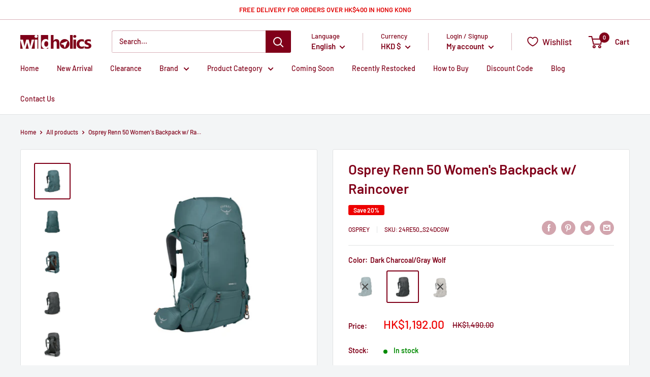

--- FILE ---
content_type: text/html; charset=utf-8
request_url: https://wildholics.com/en/products/osprey-renn-50-womens-backpack
body_size: 84101
content:
<!doctype html>

<html class="no-js" lang="en">
  <head>
    <meta charset="utf-8">
    <meta name="viewport" content="width=device-width, initial-scale=1.0, height=device-height, minimum-scale=1.0, maximum-scale=5.0">
    <meta name="theme-color" content="#800019"><title>Osprey Renn 50 Women&#39;s Backpack w/ Raincover
</title><meta name="description" content="Osprey Renn 50 Women&#39;s Backpack w/ Raincover 女裝登山背包 (連防雨罩) | 現貨發售 | 美國直送 | 72小時內發貨 | 7天退換保証 | wildholics 戶外露營用品店"><link rel="canonical" href="https://wildholics.com/en/products/osprey-renn-50-womens-backpack"><link rel="shortcut icon" href="//wildholics.com/cdn/shop/files/Favicon_bf439b7d-c0e9-40ef-b306-27cf6e171187_96x96.png?v=1614315121" type="image/png"><link rel="preload" as="style" href="//wildholics.com/cdn/shop/t/59/assets/theme.css?v=157069257828315511671665055814">
    <link rel="preload" as="script" href="//wildholics.com/cdn/shop/t/59/assets/theme.min.js?v=22624918157871358501719288290">
    <link rel="preconnect" href="https://cdn.shopify.com">
    <link rel="preconnect" href="https://fonts.shopifycdn.com">
    <link rel="dns-prefetch" href="https://productreviews.shopifycdn.com">
    <link rel="dns-prefetch" href="https://ajax.googleapis.com">
    <link rel="dns-prefetch" href="https://maps.googleapis.com">
    <link rel="dns-prefetch" href="https://maps.gstatic.com">

    <meta property="og:type" content="product">
  <meta property="og:title" content="Osprey Renn 50 Women&#39;s Backpack w/ Raincover"><meta property="og:image" content="http://wildholics.com/cdn/shop/files/3_14b649dd-c5da-49d9-91f1-c3a15e4c5a5e.jpg?v=1706172879">
    <meta property="og:image:secure_url" content="https://wildholics.com/cdn/shop/files/3_14b649dd-c5da-49d9-91f1-c3a15e4c5a5e.jpg?v=1706172879">
    <meta property="og:image:width" content="800">
    <meta property="og:image:height" content="800"><meta property="product:price:amount" content="1,192.00">
  <meta property="product:price:currency" content="HKD"><meta property="og:description" content="Osprey Renn 50 Women&#39;s Backpack w/ Raincover 女裝登山背包 (連防雨罩) | 現貨發售 | 美國直送 | 72小時內發貨 | 7天退換保証 | wildholics 戶外露營用品店"><meta property="og:url" content="https://wildholics.com/en/products/osprey-renn-50-womens-backpack">
<meta property="og:site_name" content="wildholics"><meta name="twitter:card" content="summary"><meta name="twitter:title" content="Osprey Renn 50 Women&#39;s Backpack w/ Raincover">
  <meta name="twitter:description" content="SKU Osprey Renn 50 Women&#39;s Backpack Material MAIN: 600D Polyester ACCENT: 450D Polyester BOTTOM: 1000D Nylon Packcloth Weight 1.50kg Capacity 50L Load Range 11-16kg Dimenisions 67cm x 37cm x 33.5cm Highlights Let us introduce you to your new backcountry bff. Lightweight but built tough, the Renn 50 can confidently handle overnight and weekend trips&amp;amp;mdashwhich means you can confidently handle them too. Maintain comfort with a women’s-specific fit and an adjustable backpanel to accommodate your unique torso length. The Renn also offers an integrated and removable raincover, superb ventilation, a sleeping bag compartment, and hipbelt pockets. You don’t have to be a seasoned backpacker to appreciate what Osprey packs are known for&amp;amp;mdashbut you certainly can be. LIGHTWEIGHT AND SIMPLE Lightweight design with quality materials delivers a straightforward solution that can handle itself well on any trail. ADJUSTABLE AIRSPEED SUSPENSIONTensioned backpanel can be easily">
  <meta name="twitter:image" content="https://wildholics.com/cdn/shop/files/3_14b649dd-c5da-49d9-91f1-c3a15e4c5a5e_600x600_crop_center.jpg?v=1706172879">
    <link rel="preload" href="//wildholics.com/cdn/fonts/barlow/barlow_n6.329f582a81f63f125e63c20a5a80ae9477df68e1.woff2" as="font" type="font/woff2" crossorigin>
<link rel="preload" href="//wildholics.com/cdn/fonts/barlow/barlow_n5.a193a1990790eba0cc5cca569d23799830e90f07.woff2" as="font" type="font/woff2" crossorigin>

<style>
  @font-face {
  font-family: Barlow;
  font-weight: 600;
  font-style: normal;
  font-display: swap;
  src: url("//wildholics.com/cdn/fonts/barlow/barlow_n6.329f582a81f63f125e63c20a5a80ae9477df68e1.woff2") format("woff2"),
       url("//wildholics.com/cdn/fonts/barlow/barlow_n6.0163402e36247bcb8b02716880d0b39568412e9e.woff") format("woff");
}

  @font-face {
  font-family: Barlow;
  font-weight: 500;
  font-style: normal;
  font-display: swap;
  src: url("//wildholics.com/cdn/fonts/barlow/barlow_n5.a193a1990790eba0cc5cca569d23799830e90f07.woff2") format("woff2"),
       url("//wildholics.com/cdn/fonts/barlow/barlow_n5.ae31c82169b1dc0715609b8cc6a610b917808358.woff") format("woff");
}

@font-face {
  font-family: Barlow;
  font-weight: 600;
  font-style: normal;
  font-display: swap;
  src: url("//wildholics.com/cdn/fonts/barlow/barlow_n6.329f582a81f63f125e63c20a5a80ae9477df68e1.woff2") format("woff2"),
       url("//wildholics.com/cdn/fonts/barlow/barlow_n6.0163402e36247bcb8b02716880d0b39568412e9e.woff") format("woff");
}

@font-face {
  font-family: Barlow;
  font-weight: 600;
  font-style: italic;
  font-display: swap;
  src: url("//wildholics.com/cdn/fonts/barlow/barlow_i6.5a22bd20fb27bad4d7674cc6e666fb9c77d813bb.woff2") format("woff2"),
       url("//wildholics.com/cdn/fonts/barlow/barlow_i6.1c8787fcb59f3add01a87f21b38c7ef797e3b3a1.woff") format("woff");
}


  @font-face {
  font-family: Barlow;
  font-weight: 700;
  font-style: normal;
  font-display: swap;
  src: url("//wildholics.com/cdn/fonts/barlow/barlow_n7.691d1d11f150e857dcbc1c10ef03d825bc378d81.woff2") format("woff2"),
       url("//wildholics.com/cdn/fonts/barlow/barlow_n7.4fdbb1cb7da0e2c2f88492243ffa2b4f91924840.woff") format("woff");
}

  @font-face {
  font-family: Barlow;
  font-weight: 500;
  font-style: italic;
  font-display: swap;
  src: url("//wildholics.com/cdn/fonts/barlow/barlow_i5.714d58286997b65cd479af615cfa9bb0a117a573.woff2") format("woff2"),
       url("//wildholics.com/cdn/fonts/barlow/barlow_i5.0120f77e6447d3b5df4bbec8ad8c2d029d87fb21.woff") format("woff");
}

  @font-face {
  font-family: Barlow;
  font-weight: 700;
  font-style: italic;
  font-display: swap;
  src: url("//wildholics.com/cdn/fonts/barlow/barlow_i7.50e19d6cc2ba5146fa437a5a7443c76d5d730103.woff2") format("woff2"),
       url("//wildholics.com/cdn/fonts/barlow/barlow_i7.47e9f98f1b094d912e6fd631cc3fe93d9f40964f.woff") format("woff");
}


  :root {
    --default-text-font-size : 15px;
    --base-text-font-size    : 14px;
    --heading-font-family    : Barlow, sans-serif;
    --heading-font-weight    : 600;
    --heading-font-style     : normal;
    --text-font-family       : Barlow, sans-serif;
    --text-font-weight       : 500;
    --text-font-style        : normal;
    --text-font-bolder-weight: 600;
    --text-link-decoration   : underline;

    --text-color               : #800019;
    --text-color-rgb           : 128, 0, 25;
    --heading-color            : #800019;
    --border-color             : #e1e3e4;
    --border-color-rgb         : 225, 227, 228;
    --form-border-color        : #d4d6d8;
    --accent-color             : #800019;
    --accent-color-rgb         : 128, 0, 25;
    --link-color               : #800019;
    --link-color-hover         : #34000a;
    --background               : #f3f5f6;
    --secondary-background     : #ffffff;
    --secondary-background-rgb : 255, 255, 255;
    --accent-background        : rgba(128, 0, 25, 0.08);

    --input-background: #ffffff;

    --error-color       : #ff0000;
    --error-background  : rgba(255, 0, 0, 0.07);
    --success-color     : #00aa00;
    --success-background: rgba(0, 170, 0, 0.11);

    --primary-button-background      : #800019;
    --primary-button-background-rgb  : 128, 0, 25;
    --primary-button-text-color      : #ffffff;
    --secondary-button-background    : #800019;
    --secondary-button-background-rgb: 128, 0, 25;
    --secondary-button-text-color    : #ffffff;

    --header-background      : #ffffff;
    --header-text-color      : #800019;
    --header-light-text-color: #800019;
    --header-border-color    : rgba(128, 0, 25, 0.3);
    --header-accent-color    : #800019;

    --footer-background-color:    #f3f5f6;
    --footer-heading-text-color:  #800019;
    --footer-body-text-color:     #677279;
    --footer-body-text-color-rgb: 103, 114, 121;
    --footer-accent-color:        #800019;
    --footer-accent-color-rgb:    128, 0, 25;
    --footer-border:              1px solid var(--border-color);
    
    --flickity-arrow-color: #abb1b4;--product-on-sale-accent           : #ee0000;
    --product-on-sale-accent-rgb       : 238, 0, 0;
    --product-on-sale-color            : #ffffff;
    --product-in-stock-color           : #008a00;
    --product-low-stock-color          : #ee0000;
    --product-sold-out-color           : #8a9297;
    --product-custom-label-1-background: #008a00;
    --product-custom-label-1-color     : #ffffff;
    --product-custom-label-2-background: #00a500;
    --product-custom-label-2-color     : #ffffff;
    --product-review-star-color        : #ffbd00;

    --mobile-container-gutter : 20px;
    --desktop-container-gutter: 40px;
  }
</style>

<script>
  // IE11 does not have support for CSS variables, so we have to polyfill them
  if (!(((window || {}).CSS || {}).supports && window.CSS.supports('(--a: 0)'))) {
    const script = document.createElement('script');
    script.type = 'text/javascript';
    script.src = 'https://cdn.jsdelivr.net/npm/css-vars-ponyfill@2';
    script.onload = function() {
      cssVars({});
    };

    document.getElementsByTagName('head')[0].appendChild(script);
  }
</script>


    <script>window.performance && window.performance.mark && window.performance.mark('shopify.content_for_header.start');</script><meta name="google-site-verification" content="C2sOZYIl1G3BQkF0DHwk2rbgaQjBXA_PFJMpde6sMOw">
<meta name="facebook-domain-verification" content="kwzgpszazlx6hkbzkm73wnk1kso3po">
<meta name="facebook-domain-verification" content="zzrqtxgilzlk8pude4eoscdsua067j">
<meta id="shopify-digital-wallet" name="shopify-digital-wallet" content="/17086473/digital_wallets/dialog">
<link rel="alternate" hreflang="x-default" href="https://wildholics.com/products/osprey-renn-50-womens-backpack">
<link rel="alternate" hreflang="zh-Hant" href="https://wildholics.com/products/osprey-renn-50-womens-backpack">
<link rel="alternate" hreflang="en" href="https://wildholics.com/en/products/osprey-renn-50-womens-backpack">
<link rel="alternate" hreflang="zh-Hant-HK" href="https://wildholics.com/products/osprey-renn-50-womens-backpack">
<link rel="alternate" hreflang="zh-Hant-CN" href="https://wildholics.com/products/osprey-renn-50-womens-backpack">
<link rel="alternate" hreflang="zh-Hant-ID" href="https://wildholics.com/products/osprey-renn-50-womens-backpack">
<link rel="alternate" hreflang="zh-Hant-MO" href="https://wildholics.com/products/osprey-renn-50-womens-backpack">
<link rel="alternate" hreflang="zh-Hant-MY" href="https://wildholics.com/products/osprey-renn-50-womens-backpack">
<link rel="alternate" hreflang="zh-Hant-PH" href="https://wildholics.com/products/osprey-renn-50-womens-backpack">
<link rel="alternate" hreflang="zh-Hant-SG" href="https://wildholics.com/products/osprey-renn-50-womens-backpack">
<link rel="alternate" hreflang="zh-Hant-TH" href="https://wildholics.com/products/osprey-renn-50-womens-backpack">
<link rel="alternate" hreflang="zh-Hant-TW" href="https://wildholics.com/products/osprey-renn-50-womens-backpack">
<link rel="alternate" hreflang="zh-Hant-AU" href="https://wildholics.com/products/osprey-renn-50-womens-backpack">
<link rel="alternate" hreflang="zh-Hant-NZ" href="https://wildholics.com/products/osprey-renn-50-womens-backpack">
<link rel="alternate" hreflang="zh-Hant-AE" href="https://wildholics.com/products/osprey-renn-50-womens-backpack">
<link rel="alternate" type="application/json+oembed" href="https://wildholics.com/en/products/osprey-renn-50-womens-backpack.oembed">
<script async="async" src="/checkouts/internal/preloads.js?locale=en-HK"></script>
<script id="shopify-features" type="application/json">{"accessToken":"afb8c37232b93765443a960c3a9b7ee3","betas":["rich-media-storefront-analytics"],"domain":"wildholics.com","predictiveSearch":true,"shopId":17086473,"locale":"en"}</script>
<script>var Shopify = Shopify || {};
Shopify.shop = "wildholics.myshopify.com";
Shopify.locale = "en";
Shopify.currency = {"active":"HKD","rate":"1.0"};
Shopify.country = "HK";
Shopify.theme = {"name":"Warehouse (App: Limit Purchase)","id":129600159981,"schema_name":"Warehouse","schema_version":"1.16.2","theme_store_id":871,"role":"main"};
Shopify.theme.handle = "null";
Shopify.theme.style = {"id":null,"handle":null};
Shopify.cdnHost = "wildholics.com/cdn";
Shopify.routes = Shopify.routes || {};
Shopify.routes.root = "/en/";</script>
<script type="module">!function(o){(o.Shopify=o.Shopify||{}).modules=!0}(window);</script>
<script>!function(o){function n(){var o=[];function n(){o.push(Array.prototype.slice.apply(arguments))}return n.q=o,n}var t=o.Shopify=o.Shopify||{};t.loadFeatures=n(),t.autoloadFeatures=n()}(window);</script>
<script id="shop-js-analytics" type="application/json">{"pageType":"product"}</script>
<script defer="defer" async type="module" src="//wildholics.com/cdn/shopifycloud/shop-js/modules/v2/client.init-shop-cart-sync_BN7fPSNr.en.esm.js"></script>
<script defer="defer" async type="module" src="//wildholics.com/cdn/shopifycloud/shop-js/modules/v2/chunk.common_Cbph3Kss.esm.js"></script>
<script defer="defer" async type="module" src="//wildholics.com/cdn/shopifycloud/shop-js/modules/v2/chunk.modal_DKumMAJ1.esm.js"></script>
<script type="module">
  await import("//wildholics.com/cdn/shopifycloud/shop-js/modules/v2/client.init-shop-cart-sync_BN7fPSNr.en.esm.js");
await import("//wildholics.com/cdn/shopifycloud/shop-js/modules/v2/chunk.common_Cbph3Kss.esm.js");
await import("//wildholics.com/cdn/shopifycloud/shop-js/modules/v2/chunk.modal_DKumMAJ1.esm.js");

  window.Shopify.SignInWithShop?.initShopCartSync?.({"fedCMEnabled":true,"windoidEnabled":true});

</script>
<script>(function() {
  var isLoaded = false;
  function asyncLoad() {
    if (isLoaded) return;
    isLoaded = true;
    var urls = ["https:\/\/d3p29gcwgas9m8.cloudfront.net\/assets\/js\/index.js?shop=wildholics.myshopify.com","https:\/\/pickupoptions-scriptglobal.wavecommerce.hk\/localpickup.js?secret=ce61ad6bcf5a466e8e584e484042e883\u0026shop=wildholics.myshopify.com","https:\/\/omnisnippet1.com\/platforms\/shopify.js?source=scriptTag\u0026v=2025-05-15T12\u0026shop=wildholics.myshopify.com","\/\/cdn.shopify.com\/proxy\/571a273fb948d6a8103e9022b265672586e82c34e3a36a183ca36c06f0f37d4a\/d33a6lvgbd0fej.cloudfront.net\/script_tag\/secomapp.scripttag.js?shop=wildholics.myshopify.com\u0026sp-cache-control=cHVibGljLCBtYXgtYWdlPTkwMA"];
    for (var i = 0; i < urls.length; i++) {
      var s = document.createElement('script');
      s.type = 'text/javascript';
      s.async = true;
      s.src = urls[i];
      var x = document.getElementsByTagName('script')[0];
      x.parentNode.insertBefore(s, x);
    }
  };
  if(window.attachEvent) {
    window.attachEvent('onload', asyncLoad);
  } else {
    window.addEventListener('load', asyncLoad, false);
  }
})();</script>
<script id="__st">var __st={"a":17086473,"offset":28800,"reqid":"bc4ee8b7-0743-486a-bdde-fe18d7cde98a-1770024588","pageurl":"wildholics.com\/en\/products\/osprey-renn-50-womens-backpack","u":"52398fcae073","p":"product","rtyp":"product","rid":1632860569694};</script>
<script>window.ShopifyPaypalV4VisibilityTracking = true;</script>
<script id="captcha-bootstrap">!function(){'use strict';const t='contact',e='account',n='new_comment',o=[[t,t],['blogs',n],['comments',n],[t,'customer']],c=[[e,'customer_login'],[e,'guest_login'],[e,'recover_customer_password'],[e,'create_customer']],r=t=>t.map((([t,e])=>`form[action*='/${t}']:not([data-nocaptcha='true']) input[name='form_type'][value='${e}']`)).join(','),a=t=>()=>t?[...document.querySelectorAll(t)].map((t=>t.form)):[];function s(){const t=[...o],e=r(t);return a(e)}const i='password',u='form_key',d=['recaptcha-v3-token','g-recaptcha-response','h-captcha-response',i],f=()=>{try{return window.sessionStorage}catch{return}},m='__shopify_v',_=t=>t.elements[u];function p(t,e,n=!1){try{const o=window.sessionStorage,c=JSON.parse(o.getItem(e)),{data:r}=function(t){const{data:e,action:n}=t;return t[m]||n?{data:e,action:n}:{data:t,action:n}}(c);for(const[e,n]of Object.entries(r))t.elements[e]&&(t.elements[e].value=n);n&&o.removeItem(e)}catch(o){console.error('form repopulation failed',{error:o})}}const l='form_type',E='cptcha';function T(t){t.dataset[E]=!0}const w=window,h=w.document,L='Shopify',v='ce_forms',y='captcha';let A=!1;((t,e)=>{const n=(g='f06e6c50-85a8-45c8-87d0-21a2b65856fe',I='https://cdn.shopify.com/shopifycloud/storefront-forms-hcaptcha/ce_storefront_forms_captcha_hcaptcha.v1.5.2.iife.js',D={infoText:'Protected by hCaptcha',privacyText:'Privacy',termsText:'Terms'},(t,e,n)=>{const o=w[L][v],c=o.bindForm;if(c)return c(t,g,e,D).then(n);var r;o.q.push([[t,g,e,D],n]),r=I,A||(h.body.append(Object.assign(h.createElement('script'),{id:'captcha-provider',async:!0,src:r})),A=!0)});var g,I,D;w[L]=w[L]||{},w[L][v]=w[L][v]||{},w[L][v].q=[],w[L][y]=w[L][y]||{},w[L][y].protect=function(t,e){n(t,void 0,e),T(t)},Object.freeze(w[L][y]),function(t,e,n,w,h,L){const[v,y,A,g]=function(t,e,n){const i=e?o:[],u=t?c:[],d=[...i,...u],f=r(d),m=r(i),_=r(d.filter((([t,e])=>n.includes(e))));return[a(f),a(m),a(_),s()]}(w,h,L),I=t=>{const e=t.target;return e instanceof HTMLFormElement?e:e&&e.form},D=t=>v().includes(t);t.addEventListener('submit',(t=>{const e=I(t);if(!e)return;const n=D(e)&&!e.dataset.hcaptchaBound&&!e.dataset.recaptchaBound,o=_(e),c=g().includes(e)&&(!o||!o.value);(n||c)&&t.preventDefault(),c&&!n&&(function(t){try{if(!f())return;!function(t){const e=f();if(!e)return;const n=_(t);if(!n)return;const o=n.value;o&&e.removeItem(o)}(t);const e=Array.from(Array(32),(()=>Math.random().toString(36)[2])).join('');!function(t,e){_(t)||t.append(Object.assign(document.createElement('input'),{type:'hidden',name:u})),t.elements[u].value=e}(t,e),function(t,e){const n=f();if(!n)return;const o=[...t.querySelectorAll(`input[type='${i}']`)].map((({name:t})=>t)),c=[...d,...o],r={};for(const[a,s]of new FormData(t).entries())c.includes(a)||(r[a]=s);n.setItem(e,JSON.stringify({[m]:1,action:t.action,data:r}))}(t,e)}catch(e){console.error('failed to persist form',e)}}(e),e.submit())}));const S=(t,e)=>{t&&!t.dataset[E]&&(n(t,e.some((e=>e===t))),T(t))};for(const o of['focusin','change'])t.addEventListener(o,(t=>{const e=I(t);D(e)&&S(e,y())}));const B=e.get('form_key'),M=e.get(l),P=B&&M;t.addEventListener('DOMContentLoaded',(()=>{const t=y();if(P)for(const e of t)e.elements[l].value===M&&p(e,B);[...new Set([...A(),...v().filter((t=>'true'===t.dataset.shopifyCaptcha))])].forEach((e=>S(e,t)))}))}(h,new URLSearchParams(w.location.search),n,t,e,['guest_login'])})(!0,!0)}();</script>
<script integrity="sha256-4kQ18oKyAcykRKYeNunJcIwy7WH5gtpwJnB7kiuLZ1E=" data-source-attribution="shopify.loadfeatures" defer="defer" src="//wildholics.com/cdn/shopifycloud/storefront/assets/storefront/load_feature-a0a9edcb.js" crossorigin="anonymous"></script>
<script data-source-attribution="shopify.dynamic_checkout.dynamic.init">var Shopify=Shopify||{};Shopify.PaymentButton=Shopify.PaymentButton||{isStorefrontPortableWallets:!0,init:function(){window.Shopify.PaymentButton.init=function(){};var t=document.createElement("script");t.src="https://wildholics.com/cdn/shopifycloud/portable-wallets/latest/portable-wallets.en.js",t.type="module",document.head.appendChild(t)}};
</script>
<script data-source-attribution="shopify.dynamic_checkout.buyer_consent">
  function portableWalletsHideBuyerConsent(e){var t=document.getElementById("shopify-buyer-consent"),n=document.getElementById("shopify-subscription-policy-button");t&&n&&(t.classList.add("hidden"),t.setAttribute("aria-hidden","true"),n.removeEventListener("click",e))}function portableWalletsShowBuyerConsent(e){var t=document.getElementById("shopify-buyer-consent"),n=document.getElementById("shopify-subscription-policy-button");t&&n&&(t.classList.remove("hidden"),t.removeAttribute("aria-hidden"),n.addEventListener("click",e))}window.Shopify?.PaymentButton&&(window.Shopify.PaymentButton.hideBuyerConsent=portableWalletsHideBuyerConsent,window.Shopify.PaymentButton.showBuyerConsent=portableWalletsShowBuyerConsent);
</script>
<script data-source-attribution="shopify.dynamic_checkout.cart.bootstrap">document.addEventListener("DOMContentLoaded",(function(){function t(){return document.querySelector("shopify-accelerated-checkout-cart, shopify-accelerated-checkout")}if(t())Shopify.PaymentButton.init();else{new MutationObserver((function(e,n){t()&&(Shopify.PaymentButton.init(),n.disconnect())})).observe(document.body,{childList:!0,subtree:!0})}}));
</script>

<script>window.performance && window.performance.mark && window.performance.mark('shopify.content_for_header.end');</script>
  <script type="text/javascript">
  function initAppmate(Appmate){
    var wkSettings = {
      shop: {
        domain: 'wildholics.com',
        permanent_domain: 'wildholics.myshopify.com',
        currency: 'HKD',
        name: 'wildholics',
      },
      session: {
        customer: '',
        customer_email: '',
      },
      globals: {
        settings: {
          app_wk_icon: '',
          app_wk_products_per_row: 6,
          money_format: '<span class=money>HK${{amount}}</span>',
          root_url: '/en',
        },
        locale: {
          wishlist: "Wishlist",
          wishlist_empty_note: "Your wishlist is empty!",
          add_to_wishlist: "Add to Wishlist",
          remove_from_wishlist: "Remove from Wishlist",
          clear_wishlist: "Clear Wishlist",
          in_wishlist: "In Wishlist",
          share_wishlist: "Share Wishlist",
          copy_share_link: "Copy Link",
          share_link_copied: "Link Copied",
          share_by_email_body: "Here is the link to my list:",
          login_or_signup_note: "To save your wishlist please <a href='/en/account/login'>login</a> or <a href='/en/account/register'>sign up</a>.",
          add_to_cart: "Add to Cart",
          sold_out: "Sold Out",
          view_product: "View product",
          view_wishlist: "View Wishlist",
          share_on_facebook: "Share on Facebook",
          share_on_twitter: "Share on Twitter",
          share_on_pinterest: "Share on Pinterest",
          share_with_whatsapp: "Share with WhatsApp",
          share_by_email: "Share with Email",
          get_link: "Get link",
          send_to_customer_service: "Send to customer service",
        },
        customer: '',
        customer_accounts_enabled: true,
      },
      wishlist: {
        filter: function(product) {
          return !product.hidden;
        },
        loginRequired: false,
        handle: "/en/pages/wishlist",
        share: {
          handle: "/en/pages/shared-wishlist",
          title: "My Wishlist",
          description: "Check out some of my favorite things @ wildholics.",
          imageTitle: Appmate.config.shop.name,
          hashTags: 'wishlist',
          twitterUser: false
        }
      },
      tracking: {
        drip: false,
        facebook: false,
        google: false,
        klaviyo: false,
        simonData: false
      },
    };

    Appmate.wk.on({
      'click [data-wk-add-product]': eventHandler(function(){
        var productId = this.getAttribute('data-wk-add-product');
        var select = Appmate.wk.$(this).parents('form').find('select[name="id"]');
        var variantId = select.length ? select.val() : undefined;
        Appmate.wk.addProduct(productId, variantId);
      }),
      'click [data-wk-remove-product]': eventHandler(function(){
        var productId = this.getAttribute('data-wk-remove-product');
        Appmate.wk.removeProduct(productId);
      }),
      'click [data-wk-remove-item]': eventHandler(function(){
        var itemId = this.getAttribute('data-wk-remove-item');
        fadeOrNot(this, function() {
          Appmate.wk.removeItem(itemId);
        });
      }),
      'click [data-wk-clear-wishlist]': eventHandler(function(){
        var wishlistId = this.getAttribute('data-wk-clear-wishlist');
        Appmate.wk.clear(wishlistId);
      }),
      'click [data-wk-move-to-cart]': eventHandler(function(){
        var $elem = Appmate.wk.$(this);
        $form = $elem.parents('form');
        $elem.prop("disabled", true);

        var item = this.getAttribute('data-wk-move-to-cart');
        var formData = $form.serialize();

        Appmate.wk.getItem(item).then(function(product){
          Appmate.wk.trackEvent("Added to Cart", {
            product: product,
            variant: product.selected_or_first_available_variant || {},
          });
        })

        fadeOrNot(this, function(){
          Appmate.wk
          .addToCart(formData)
          .then(function(product){
            $elem.prop("disabled", false);
            window.scrollTo(0, 0);
            location.reload();
          });
        }, true);
      }),
      'click [data-wk-share]': eventHandler(function(){
        var params = {
          wkShareService: this.getAttribute("data-wk-share-service"),
          wkShare: this.getAttribute("data-wk-share"),
          wkShareImage: this.getAttribute("data-wk-share-image")
        };
        var shareLink = Appmate.wk.getShareLink(params);

        Appmate.wk.trackEvent("Shared Wishlist", {
          shareService: params.wkShareService
        });

        switch (params.wkShareService) {
          case 'link':
            Appmate.wk.$('#wk-share-link-text').addClass('wk-visible').find('.wk-text').html(shareLink);
            var copyButton = Appmate.wk.$('#wk-share-link-text .wk-clipboard');
            var copyText = copyButton.html();
            var clipboard = Appmate.wk.clipboard(copyButton[0]);
            clipboard.on('success', function(e) {
              copyButton.html(Appmate.globals.locale.share_link_copied);
              setTimeout(function(){
                copyButton.html(copyText);
              }, 2000);
            });
            break;
          case 'email':
            window.location.href = shareLink;
            break;
          case 'contact':
            var contactUrl = '/pages/contact';
            var message = Appmate.globals.locale.share_by_email_body + '\n' + shareLink;
            window.location.href=contactUrl + '?message=' + encodeURIComponent(message);
            break;
          default:
            window.open(
              shareLink,
              'wishlist_share',
              'height=590, width=770, toolbar=no, menubar=no, scrollbars=no, resizable=no, location=no, directories=no, status=no'
            );
        }
      }),
      'render .wk-option-select': function(elem){
        if (!Appmate.globals.settings.root_url) {
          appmateOptionSelect(elem);
        }
      },
      'render [data-wk-item]': function(elem){
        if (Appmate.globals.settings.root_url) {
          Appmate.wk.getItem(elem.getAttribute("data-wk-item")).then(function(product) {
            Appmate.wk.loadProduct(product.handle)
            .then(function(product) {
              const select = Appmate.wk.$(elem).find(".wk-option-select")[0];
              product.options = product.options.map(function(option){return option.name});
              product.variants.forEach(function(variant){
                variant.product_id = product.id;
                variant.price /= 100;
              });
              appmateOptionSelect(select, product);

              Appmate.wk.$(elem).find(".wk-product-title a").html(product.title).css({opacity: 1});
            })
          });
        }
      },
      'login-required': function (intent) {
        var redirect = {
          path: window.location.pathname,
          intent: intent
        };
        window.location = '/account/login?wk-redirect=' + encodeURIComponent(JSON.stringify(redirect));
      },
      'ready': function () {
        var redirect = Appmate.wk.getQueryParam('wk-redirect');
        if (redirect) {
          Appmate.wk.addLoginRedirect(Appmate.wk.$('#customer_login'), JSON.parse(redirect));
        }
        var intent = Appmate.wk.getQueryParam('wk-intent');
        if (intent) {
          intent = JSON.parse(intent);
          switch (intent.action) {
            case 'addProduct':
              Appmate.wk.addProduct(intent.product, intent.variant)
              break;
            default:
              console.warn('Wishlist King: Intent not implemented', intent)
          }
          if (window.history && window.history.pushState) {
            history.pushState(null, null, window.location.pathname);
          }
        }
      }
    });

    Appmate.init(wkSettings);

    function appmateSelectCallback(variant, selector) {
      var shop = Appmate.wk.globals.shop;
      var product = Appmate.wk.getProduct(variant.product_id);
      var itemId = Appmate.wk.$(selector.variantIdField).parents('[data-wk-item]').attr('data-wk-item');
      var container = Appmate.wk.$('#wk-item-' + itemId);

      if (variant && !window.location.pathname.includes("shared")) {
        Appmate.wk.updateItem(itemId, {selected_variant_id: variant.id});
      }

      var imageUrl = '';

      if (variant && variant.image) {
        imageUrl = Appmate.wk.filters.img_url(variant, '1000x');
      } else if (product) {
        imageUrl = Appmate.wk.filters.img_url(product, '1000x');
      }

      if (imageUrl) {
        container.find('.wk-variant-image').attr('src', imageUrl);
      }

      var formatMoney = Appmate.wk.filters.money;

      if (!product.hidden && variant && (variant.available || variant.inventory_policy === 'continue')) {
        container.find('.wk-add-to-cart').removeAttr('disabled').removeClass('disabled').attr('value', Appmate.globals.locale.add_to_cart);
        if(parseFloat(variant.price) < parseFloat(variant.compare_at_price)){
          container.find('.wk-price-preview').html(formatMoney(variant.price) + " <del>" + formatMoney(variant.compare_at_price) + "</del>");
        } else {
          container.find('.wk-price-preview').html(formatMoney(variant.price));
        }
      } else {
        container.find('.wk-add-to-cart').addClass('disabled').attr('disabled', 'disabled').attr('value', Appmate.globals.locale.sold_out);
        container.find('.wk-price-preview').text(Appmate.globals.locale.sold_out);
      }
    };

    function appmateOptionSelect(el, translatedPoduct){
      if (!Shopify || !Shopify.OptionSelectors) {
        throw new Error('Missing option_selection.js! Please check templates/page.wishlist.liquid');
      }

      var id = el.getAttribute('id');
      var itemId = Appmate.wk.$(el).parents('[data-wk-item]').attr('data-wk-item');
      var container = Appmate.wk.$('#wk-item-' + itemId);

      Appmate.wk.getItem(itemId).then(function(product){
        var selector = new Shopify.OptionSelectors(id, {
          product: translatedPoduct || product,
          onVariantSelected: appmateSelectCallback,
          enableHistoryState: false
        });

        if (product.selected_variant_id) {
          selector.selectVariant(product.selected_variant_id);
        }

        selector.selectors.forEach(function(selector){
          if (selector.values.length < 2) {
            Appmate.wk.$(selector.element).parents(".selector-wrapper").css({display: "none"});
          }
        });

        for (var i = 0; i < selector.selectors.length; i++) {
          for (var j = 0; j < selector.selectors[i].values.length; j++) {
            var originalIndex = (i + 1) * j;
            var disabled = selector.variantIdField.options[originalIndex].getAttribute("disabled");
            if (disabled) {
              selector.selectors[i].element.options[j].setAttribute("disabled", disabled);
            } else {
              selector.selectors[i].element.options[j].removeAttribute("disabled");
            }
          }
        }

        // Add label if only one product option and it isn't 'Title'.
        if (product.options.length == 1 && product.options[0] != 'Title') {
          Appmate.wk.$(container)
          .find('.selector-wrapper:first-child')
          .prepend('<label>' + product.options[0] + '</label>');
        }
      });
    }

    function eventHandler (callback) {
      return function (event) {
        if (typeof callback === 'function') {
          callback.call(this, event)
        }
        if (event) {
          event.preventDefault();
          event.stopPropagation();
        }
      }
    }

    function fadeOrNot(elem, callback, shouldNotFade){
      if (typeof $ !== "function") {
        callback();
        return;
      }
      var $elem = $(elem);
  	  if (!shouldNotFade && $elem.parents('.wk-fadeout').length) {
        $elem.parents('.wk-fadeout').fadeOut(callback);
      } else {
        callback();
      }
    }
  }
</script>



<script
  id="wishlist-icon"
  data="wishlist"
  type="text/x-template"
  app="wishlist-king"
>
  <svg role="presentation" viewBox="0 0 18 16" preserveAspectRatio="xMidYMid meet">
    <path d="M9.01163699,14.9053769 C8.72930024,14.7740736 8.41492611,14.6176996 8.07646224,14.4366167 C7.06926649,13.897753 6.06198912,13.2561336 5.12636931,12.5170512 C2.52930452,10.4655288 1.00308384,8.09476443 1.00000218,5.44184117 C0.997549066,2.99198843 2.92175104,1.01242822 5.28303025,1.01000225 C6.41066623,1.00972036 7.49184369,1.4629765 8.28270844,2.2678673 L8.99827421,2.9961237 L9.71152148,2.26559643 C10.4995294,1.45849728 11.5791258,1.0023831 12.7071151,1.00000055 L12.7060299,1.00000225 C15.0693815,0.997574983 16.9967334,2.97018759 17.0000037,5.421337 C17.0038592,8.07662382 15.4809572,10.4530151 12.8850542,12.5121483 C11.9520963,13.2521931 10.9477036,13.8951276 9.94340074,14.4354976 C9.60619585,14.6169323 9.29297309,14.7736855 9.01163699,14.9053769 Z"></path>
  </svg>
</script>

<script
  id="wishlist-icon-remove"
  data="wishlist"
  type="text/x-template"
  app="wishlist-king"
>
  <svg role="presentation" viewBox="0 0 16 14">
    <path d="M15 0L1 14m14 0L1 0" stroke="currentColor" fill="none" fill-rule="evenodd"></path>
  </svg>
</script>

<script
  id="wishlist-link"
  data="wishlist"
  type="text/x-template"
  app="wishlist-king"
>
  <a href="{{ wishlist.url }}" class="wk-link wk-{{ wishlist.state }}"
     title="{{ locale.view_wishlist }}">
    <div class="wk-icon">{% include 'wishlist-icon' %}</div>
    <span class="wk-label">{{ locale.wishlist }}</span>
    <span class="wk-count">{{ wishlist.item_count }}</span>
  </a>
</script>

<script
  id="wishlist-link-li"
  data="wishlist"
  type="text/x-template"
  app="wishlist-king"
>
  <li class="wishlist-link-li wk-{{ wishlist.state }}">
    {% include 'wishlist-link' %}
  </li>
</script>

<script
  id="wishlist-button-product"
  data="product"
  type="text/x-template"
  app="wishlist-king"
>
  {% if product.in_wishlist %}
    {% assign btn_text = locale.in_wishlist %}
    {% assign btn_title = locale.remove_from_wishlist %}
    {% assign btn_action = 'wk-remove-product' %}
  {% else %}
    {% assign btn_text = locale.add_to_wishlist %}
    {% assign btn_title = locale.add_to_wishlist %}
    {% assign btn_action = 'wk-add-product' %}
  {% endif %}

  <button type="button" class="wk-button-product {{ btn_action }}" title="{{ btn_title }}" data-{{ btn_action }}="{{ product.id }}">
    <div class="wk-icon">{% include 'wishlist-icon' %}</div>
    <span class="wk-label">{{ btn_text }}</span>
  </button>
</script>

<script
  id="wishlist-button-collection"
  data="product"
  type="text/x-template"
  app="wishlist-king"
>
  {% if product.in_wishlist %}
    {% assign btn_text = locale.in_wishlist %}
    {% assign btn_title = locale.remove_from_wishlist %}
    {% assign btn_action = 'wk-remove-product' %}
  {% else %}
    {% assign btn_text = locale.add_to_wishlist %}
    {% assign btn_title = locale.add_to_wishlist %}
    {% assign btn_action = 'wk-add-product' %}
  {% endif %}

  <button type="button" class="wk-button-collection {{ btn_action }}" title="{{ btn_title }}" data-{{ btn_action }}="{{ product.id }}">
    <div class="wk-icon">{% include 'wishlist-icon' %}</div>
    <span class="wk-label">{{ btn_text }}</span>
  </button>
</script>

<script
  id="wishlist-button-wishlist-page"
  data="product"
  type="text/x-template"
  app="wishlist-king"
>
  {% if wishlist.read_only %}
    {% assign item_id = product.id %}
  {% else %}
    {% assign item_id = product.wishlist_item_id %}
  {% endif %}

  {% assign add_class = '' %}
  {% if product.in_wishlist and wishlist.read_only == true %}
    {% assign btn_text = locale.in_wishlist %}
    {% assign btn_title = locale.remove_from_wishlist %}
    {% assign btn_action = 'wk-remove-product' %}
    {% assign btn_icon = 'wishlist-icon' %}
  {% elsif product.in_wishlist and wishlist.read_only == false %}
    {% assign btn_text = locale.in_wishlist %}
    {% assign btn_title = locale.remove_from_wishlist %}
    {% assign btn_action = 'wk-remove-item' %}
    {% assign btn_icon = 'wishlist-icon-remove' %}
    {% assign add_class = 'wk-with-hover' %}
  {% else %}
    {% assign btn_text = locale.add_to_wishlist %}
    {% assign btn_title = locale.add_to_wishlist %}
    {% assign btn_action = 'wk-add-product' %}
    {% assign btn_icon = 'wishlist-icon' %}
    {% assign add_class = 'wk-with-hover' %}
  {% endif %}

  <button type="button" class="wk-button-wishlist-page {{ btn_action }} {{ add_class }}" title="{{ btn_title }}" data-{{ btn_action }}="{{ item_id }}">
    <div class="wk-icon">
      {% include btn_icon %}
    </div>
    <span class="wk-label">{{ btn_text }}</span>
  </button>
</script>

<script
  id="wishlist-button-wishlist-clear"
  data="wishlist"
  type="text/x-template"
  app="wishlist-king"
>
  {% assign btn_text = locale.clear_wishlist %}
  {% assign btn_title = locale.clear_wishlist %}
  {% assign btn_class = 'wk-button-wishlist-clear' %}

  <button type="button" class="{{ btn_class }}" title="{{ btn_title }}" data-wk-clear-wishlist="{{ wishlist.permaId }}">
    <span class="wk-label">{{ btn_text }}</span>
  </button>
</script>

<script
  id="wishlist-collection-shared"
  data="shared_wishlist"
  type="text/x-template"
  app="wishlist-king"
>
  {% assign wishlist = shared_wishlist %}
  {% include 'wishlist-collection' with wishlist %}
</script>

<script
  id="wishlist-collection"
  data="wishlist"
  type="text/x-template"
  app="wishlist-king"
>
  <div class='wishlist-collection'>
  {% if wishlist.item_count == 0 %}
    {% include 'wishlist-collection-empty' %}
  {% else %}
    {% if customer_accounts_enabled and customer == false and wishlist.read_only == false %}
      {% include 'wishlist-collection-login-note' %}
    {% endif %}

    {% unless wishlist.read_only %}
      {% include 'wishlist-collection-share' %}
    {% endunless %}

    {% include 'wishlist-collection-loop' %}

    {% unless wishlist.read_only %}
      {% include 'wishlist-button-wishlist-clear' %}
    {% endunless %}
  {% endif %}
  </div>
</script>

<script
  id="wishlist-collection-empty"
  data="wishlist"
  type="text/x-template"
  app="wishlist-king"
>
  <div class="wk-row">
    <div class="wk-span12">
      <h3 class="wk-wishlist-empty-note">{{ locale.wishlist_empty_note }}</h3>
    </div>
  </div>
</script>

<script
  id="wishlist-collection-login-note"
  data="wishlist"
  type="text/x-template"
  app="wishlist-king"
>
  <div class="wk-row">
    <p class="wk-span12 wk-login-note">
      {{ locale.login_or_signup_note }}
    </p>
  </div>
</script>

<script
  id="wishlist-collection-share"
  data="wishlist"
  type="text/x-template"
  app="wishlist-king"
>
  <h3 id="wk-share-head">{{ locale.share_wishlist }}</h3>
  <ul id="wk-share-list">
    <li>{% include 'wishlist-share-button-fb' %}</li>
    <li>{% include 'wishlist-share-button-pinterest' %}</li>
    <li>{% include 'wishlist-share-button-twitter' %}</li>
    <li>{% include 'wishlist-share-button-email' %}</li>
    <li>{% include 'wishlist-share-button-link' %}</li>
    {% comment %}
    <li>{% include 'wishlist-share-button-contact' %}</li>
    {% endcomment %}
    <li id="wk-share-whatsapp">{% include 'wishlist-share-button-whatsapp' %}</li>
  </ul>
  <div id="wk-share-link-text"><span class="wk-text"></span><button class="wk-clipboard" data-clipboard-target="#wk-share-link-text .wk-text">{{ locale.copy_share_link }}</button></div>
</script>

<script
  id="wishlist-collection-loop"
  data="wishlist"
  type="text/x-template"
  app="wishlist-king"
>
  <div class="wk-row">
    {% assign item_count = 0 %}
    {% assign products = wishlist.products | reverse %}
    {% for product in products %}
      {% assign item_count = item_count | plus: 1 %}
      {% unless limit and item_count > limit %}
        {% assign hide_default_title = false %}
        {% if product.variants.length == 1 and product.variants[0].title contains 'Default' %}
          {% assign hide_default_title = true %}
        {% endif %}

        {% assign items_per_row = settings.app_wk_products_per_row %}
        {% assign wk_item_width = 100 | divided_by: items_per_row %}

        <div class="wk-item-column" style="width: {{ wk_item_width }}%">
          <div id="wk-item-{{ product.wishlist_item_id }}" class="wk-item {{ wk_item_class }} {% unless wishlist.read_only %}wk-fadeout{% endunless %}" data-wk-item="{{ product.wishlist_item_id }}">

            {% include 'wishlist-collection-product-image' with product %}
            {% include 'wishlist-button-wishlist-page' with product %}
            {% include 'wishlist-collection-product-title' with product %}
            {% include 'wishlist-collection-product-price' %}
            {% include 'wishlist-collection-product-form' with product %}
          </div>
        </div>
      {% endunless %}
    {% endfor %}
  </div>
</script>

<script
  id="wishlist-collection-product-image"
  data="wishlist"
  type="text/x-template"
  app="wishlist-king"
>
  <div class="wk-image">
    <a href="{{ product | variant_url }}" class="wk-variant-link wk-content" title="{{ locale.view_product }}">
      <img class="wk-variant-image"
         src="{{ product | variant_img_url: '1000x' }}"
         alt="{{ product.title }}" />
    </a>
  </div>
</script>

<script
  id="wishlist-collection-product-title"
  data="wishlist"
  type="text/x-template"
  app="wishlist-king"
>
  <div class="wk-product-title">
    <a href="{{ product | variant_url }}" class="wk-variant-link" {% if settings.root_url %}style="opacity: 0;"{% endif %}>{{ product.title }}</a>
  </div>
</script>

<script
  id="wishlist-collection-product-price"
  data="wishlist"
  type="text/x-template"
  app="wishlist-king"
>
  {% assign variant = product.selected_or_first_available_variant %}
  <div class="wk-purchase">
    <span class="wk-price wk-price-preview">
      {% if variant.price >= variant.compare_at_price %}
      {{ variant.price | money }}
      {% else %}
      <span class="saleprice">{{ variant.price | money }}</span> <del>{{ variant.compare_at_price | money }}</del>
      {% endif %}
    </span>
  </div>
</script>

<script
  id="wishlist-collection-product-form"
  data="wishlist"
  type="text/x-template"
  app="wishlist-king"
>
  <form id="wk-add-item-form-{{ product.wishlist_item_id }}" action="/cart/add" method="post" class="wk-add-item-form">

    <!-- Begin product options -->
    <div class="wk-product-options {% if hide_default_title %}wk-no-options{% endif %}">

      <div class="wk-select" {% if hide_default_title %} style="display:none"{% endif %}>
        <select id="wk-option-select-{{ product.wishlist_item_id }}" class="wk-option-select" name="id">

          {% for variant in product.variants %}
          <option value="{{ variant.id }}" {% if variant == product.selected_or_first_available_variant %}selected="selected"{% endif %} {% unless variant.available or variant.inventory_policy == "continue" %}disabled="disabled"{% endunless %}>
            {{ variant.title }} - {{ variant.price | money }}
          </option>
          {% endfor %}

        </select>
      </div>

      {% comment %}
        <div class="wk-selector-wrapper">
          <label>Quantity</label>
          <input class="wk-quantity" type="number" name="quantity" value="1" class="wk-item-quantity" />
        </div>
      {% endcomment %}

      <div class="wk-purchase-section{% if product.variants.length > 1 %} wk-multiple{% endif %}">
        {% unless product.available %}
        <input type="submit" class="wk-add-to-cart disabled" disabled="disabled" value="Sold Out" />
        {% else %}
          {% assign cart_action = 'wk-move-to-cart' %}
          {% if wishlist.read_only %}
            {% assign cart_action = 'wk-add-to-cart' %}
          {% endif %}
          <input type="submit" class="wk-add-to-cart" data-{{ cart_action }}="{{ product.wishlist_item_id }}" name="add" value="{{ locale.add_to_cart }}" />
        {% endunless %}
      </div>
    </div>
    <!-- End product options -->
  </form>
</script>

<script
  id="wishlist-share-button-fb"
  data="wishlist"
  type="text/x-template"
  app="wishlist-king"
>
  {% unless wishlist.empty %}
  <a href="#" class="wk-button-share resp-sharing-button__link" title="{{ locale.share_on_facebook }}" data-wk-share-service="facebook" data-wk-share="{{ wishlist.permaId }}" data-wk-share-image="{{ wishlist.products[0] | variant_img_url: '1200x630' }}">
    <div class="resp-sharing-button resp-sharing-button--facebook resp-sharing-button--large">
      <div aria-hidden="true" class="resp-sharing-button__icon resp-sharing-button__icon--solid">
        <svg version="1.1" x="0px" y="0px" width="24px" height="24px" viewBox="0 0 24 24" enable-background="new 0 0 24 24" xml:space="preserve">
          <g>
            <path d="M18.768,7.465H14.5V5.56c0-0.896,0.594-1.105,1.012-1.105s2.988,0,2.988,0V0.513L14.171,0.5C10.244,0.5,9.5,3.438,9.5,5.32 v2.145h-3v4h3c0,5.212,0,12,0,12h5c0,0,0-6.85,0-12h3.851L18.768,7.465z"/>
          </g>
        </svg>
      </div>
      <span>Facebook</span>
    </div>
  </a>
  {% endunless %}
</script>

<script
  id="wishlist-share-button-twitter"
  data="wishlist"
  type="text/x-template"
  app="wishlist-king"
>
  {% unless wishlist.empty %}
  <a href="#" class="wk-button-share resp-sharing-button__link" title="{{ locale.share_on_twitter }}" data-wk-share-service="twitter" data-wk-share="{{ wishlist.permaId }}">
    <div class="resp-sharing-button resp-sharing-button--twitter resp-sharing-button--large">
      <div aria-hidden="true" class="resp-sharing-button__icon resp-sharing-button__icon--solid">
        <svg version="1.1" x="0px" y="0px" width="24px" height="24px" viewBox="0 0 24 24" enable-background="new 0 0 24 24" xml:space="preserve">
          <g>
            <path d="M23.444,4.834c-0.814,0.363-1.5,0.375-2.228,0.016c0.938-0.562,0.981-0.957,1.32-2.019c-0.878,0.521-1.851,0.9-2.886,1.104 C18.823,3.053,17.642,2.5,16.335,2.5c-2.51,0-4.544,2.036-4.544,4.544c0,0.356,0.04,0.703,0.117,1.036 C8.132,7.891,4.783,6.082,2.542,3.332C2.151,4.003,1.927,4.784,1.927,5.617c0,1.577,0.803,2.967,2.021,3.782 C3.203,9.375,2.503,9.171,1.891,8.831C1.89,8.85,1.89,8.868,1.89,8.888c0,2.202,1.566,4.038,3.646,4.456 c-0.666,0.181-1.368,0.209-2.053,0.079c0.579,1.804,2.257,3.118,4.245,3.155C5.783,18.102,3.372,18.737,1,18.459 C3.012,19.748,5.399,20.5,7.966,20.5c8.358,0,12.928-6.924,12.928-12.929c0-0.198-0.003-0.393-0.012-0.588 C21.769,6.343,22.835,5.746,23.444,4.834z"/>
          </g>
        </svg>
      </div>
      <span>Twitter</span>
    </div>
  </a>
  {% endunless %}
</script>

<script
  id="wishlist-share-button-pinterest"
  data="wishlist"
  type="text/x-template"
  app="wishlist-king"
>
  {% unless wishlist.empty %}
  <a href="#" class="wk-button-share resp-sharing-button__link" title="{{ locale.share_on_pinterest }}" data-wk-share-service="pinterest" data-wk-share="{{ wishlist.permaId }}" data-wk-share-image="{{ wishlist.products[0] | variant_img_url: '1200x630' }}">
    <div class="resp-sharing-button resp-sharing-button--pinterest resp-sharing-button--large">
      <div aria-hidden="true" class="resp-sharing-button__icon resp-sharing-button__icon--solid">
        <svg version="1.1" x="0px" y="0px" width="24px" height="24px" viewBox="0 0 24 24" enable-background="new 0 0 24 24" xml:space="preserve">
          <path d="M12.137,0.5C5.86,0.5,2.695,5,2.695,8.752c0,2.272,0.8 ,4.295,2.705,5.047c0.303,0.124,0.574,0.004,0.661-0.33 c0.062-0.231,0.206-0.816,0.271-1.061c0.088-0.331,0.055-0.446-0.19-0.736c-0.532-0.626-0.872-1.439-0.872-2.59 c0-3.339,2.498-6.328,6.505-6.328c3.548,0,5.497,2.168,5.497,5.063c0,3.809-1.687,7.024-4.189,7.024 c-1.382,0-2.416-1.142-2.085-2.545c0.397-1.675,1.167-3.479,1.167-4.688c0-1.081-0.58-1.983-1.782-1.983 c-1.413,0-2.548,1.461-2.548,3.42c0,1.247,0.422,2.09,0.422,2.09s-1.445,6.126-1.699,7.199c-0.505,2.137-0.076,4.756-0.04,5.02 c0.021,0.157,0.224,0.195,0.314,0.078c0.13-0.171,1.813-2.25,2.385-4.325c0.162-0.589,0.929-3.632,0.929-3.632 c0.459,0.876,1.801,1.646,3.228,1.646c4.247,0,7.128-3.871,7.128-9.053C20.5,4.15,17.182,0.5,12.137,0.5z"/>
        </svg>
      </div>
      <span>Pinterest</span>
    </div>
  </a>
  {% endunless %}
</script>

<script
  id="wishlist-share-button-whatsapp"
  data="wishlist"
  type="text/x-template"
  app="wishlist-king"
>
  {% unless wishlist.empty %}
  <a href="#" class="wk-button-share resp-sharing-button__link" title="{{ locale.share_with_whatsapp }}" data-wk-share-service="whatsapp" data-wk-share="{{ wishlist.permaId }}">
    <div class="resp-sharing-button resp-sharing-button--whatsapp resp-sharing-button--large">
      <div aria-hidden="true" class="resp-sharing-button__icon resp-sharing-button__icon--solid">
        <svg xmlns="https://www.w3.org/2000/svg" width="24" height="24" viewBox="0 0 24 24">
          <path stroke="none" d="M20.1,3.9C17.9,1.7,15,0.5,12,0.5C5.8,0.5,0.7,5.6,0.7,11.9c0,2,0.5,3.9,1.5,5.6l-1.6,5.9l6-1.6c1.6,0.9,3.5,1.3,5.4,1.3l0,0l0,0c6.3,0,11.4-5.1,11.4-11.4C23.3,8.9,22.2,6,20.1,3.9z M12,21.4L12,21.4c-1.7,0-3.3-0.5-4.8-1.3l-0.4-0.2l-3.5,1l1-3.4L4,17c-1-1.5-1.4-3.2-1.4-5.1c0-5.2,4.2-9.4,9.4-9.4c2.5,0,4.9,1,6.7,2.8c1.8,1.8,2.8,4.2,2.8,6.7C21.4,17.2,17.2,21.4,12,21.4z M17.1,14.3c-0.3-0.1-1.7-0.9-1.9-1c-0.3-0.1-0.5-0.1-0.7,0.1c-0.2,0.3-0.8,1-0.9,1.1c-0.2,0.2-0.3,0.2-0.6,0.1c-0.3-0.1-1.2-0.5-2.3-1.4c-0.9-0.8-1.4-1.7-1.6-2c-0.2-0.3,0-0.5,0.1-0.6s0.3-0.3,0.4-0.5c0.2-0.1,0.3-0.3,0.4-0.5c0.1-0.2,0-0.4,0-0.5c0-0.1-0.7-1.5-1-2.1C8.9,6.6,8.6,6.7,8.5,6.7c-0.2,0-0.4,0-0.6,0S7.5,6.8,7.2,7c-0.3,0.3-1,1-1,2.4s1,2.8,1.1,3c0.1,0.2,2,3.1,4.9,4.3c0.7,0.3,1.2,0.5,1.6,0.6c0.7,0.2,1.3,0.2,1.8,0.1c0.6-0.1,1.7-0.7,1.9-1.3c0.2-0.7,0.2-1.2,0.2-1.3C17.6,14.5,17.4,14.4,17.1,14.3z"/>
        </svg>
      </div>
      <span>WhatsApp</span>
    </div>
  </a>
  {% endunless %}
</script>

<script
  id="wishlist-share-button-email"
  data="wishlist"
  type="text/x-template"
  app="wishlist-king"
>
  {% unless wishlist.empty %}
  <a href="#" class="wk-button-share resp-sharing-button__link" title="{{ locale.share_by_email }}" data-wk-share-service="email" data-wk-share="{{ wishlist.permaId }}">
    <div class="resp-sharing-button resp-sharing-button--email resp-sharing-button--large">
      <div aria-hidden="true" class="resp-sharing-button__icon resp-sharing-button__icon--solid">
        <svg version="1.1" x="0px" y="0px" width="24px" height="24px" viewBox="0 0 24 24" enable-background="new 0 0 24 24" xml:space="preserve">
          <path d="M22,4H2C0.897,4,0,4.897,0,6v12c0,1.103,0.897,2,2,2h20c1.103,0,2-0.897,2-2V6C24,4.897,23.103,4,22,4z M7.248,14.434 l-3.5,2C3.67,16.479,3.584,16.5,3.5,16.5c-0.174,0-0.342-0.09-0.435-0.252c-0.137-0.239-0.054-0.545,0.186-0.682l3.5-2 c0.24-0.137,0.545-0.054,0.682,0.186C7.571,13.992,7.488,14.297,7.248,14.434z M12,14.5c-0.094,0-0.189-0.026-0.271-0.08l-8.5-5.5 C2.997,8.77,2.93,8.46,3.081,8.229c0.15-0.23,0.459-0.298,0.691-0.147L12,13.405l8.229-5.324c0.232-0.15,0.542-0.084,0.691,0.147 c0.15,0.232,0.083,0.542-0.148,0.691l-8.5,5.5C12.189,14.474,12.095,14.5,12,14.5z M20.934,16.248 C20.842,16.41,20.673,16.5,20.5,16.5c-0.084,0-0.169-0.021-0.248-0.065l-3.5-2c-0.24-0.137-0.323-0.442-0.186-0.682 s0.443-0.322,0.682-0.186l3.5,2C20.988,15.703,21.071,16.009,20.934,16.248z"/>
        </svg>
      </div>
      <span>Email</span>
    </div>
  </a>
  {% endunless %}
</script>

<script
  id="wishlist-share-button-link"
  data="wishlist"
  type="text/x-template"
  app="wishlist-king"
>
  {% unless wishlist.empty %}
  <a href="#" class="wk-button-share resp-sharing-button__link" title="{{ locale.get_link }}" data-wk-share-service="link" data-wk-share="{{ wishlist.permaId }}">
    <div class="resp-sharing-button resp-sharing-button--link resp-sharing-button--large">
      <div aria-hidden="true" class="resp-sharing-button__icon resp-sharing-button__icon--solid">
        <svg version='1.1' xmlns='https://www.w3.org/2000/svg' width='512' height='512' viewBox='0 0 512 512'>
          <path d='M459.654,233.373l-90.531,90.5c-49.969,50-131.031,50-181,0c-7.875-7.844-14.031-16.688-19.438-25.813
          l42.063-42.063c2-2.016,4.469-3.172,6.828-4.531c2.906,9.938,7.984,19.344,15.797,27.156c24.953,24.969,65.563,24.938,90.5,0
          l90.5-90.5c24.969-24.969,24.969-65.563,0-90.516c-24.938-24.953-65.531-24.953-90.5,0l-32.188,32.219
          c-26.109-10.172-54.25-12.906-81.641-8.891l68.578-68.578c50-49.984,131.031-49.984,181.031,0
          C509.623,102.342,509.623,183.389,459.654,233.373z M220.326,382.186l-32.203,32.219c-24.953,24.938-65.563,24.938-90.516,0
          c-24.953-24.969-24.953-65.563,0-90.531l90.516-90.5c24.969-24.969,65.547-24.969,90.5,0c7.797,7.797,12.875,17.203,15.813,27.125
          c2.375-1.375,4.813-2.5,6.813-4.5l42.063-42.047c-5.375-9.156-11.563-17.969-19.438-25.828c-49.969-49.984-131.031-49.984-181.016,0
          l-90.5,90.5c-49.984,50-49.984,131.031,0,181.031c49.984,49.969,131.031,49.969,181.016,0l68.594-68.594
          C274.561,395.092,246.42,392.342,220.326,382.186z'/>
        </svg>
      </div>
      <span>E-Mail</span>
    </div>
  </a>
  {% endunless %}
</script>

<script
  id="wishlist-share-button-contact"
  data="wishlist"
  type="text/x-template"
  app="wishlist-king"
>
  {% unless wishlist.empty %}
  <a href="#" class="wk-button-share resp-sharing-button__link" title="{{ locale.send_to_customer_service }}" data-wk-share-service="contact" data-wk-share="{{ wishlist.permaId }}">
    <div class="resp-sharing-button resp-sharing-button--link resp-sharing-button--large">
      <div aria-hidden="true" class="resp-sharing-button__icon resp-sharing-button__icon--solid">
        <svg height="24" viewBox="0 0 24 24" width="24" xmlns="http://www.w3.org/2000/svg">
            <path d="M0 0h24v24H0z" fill="none"/>
            <path d="M19 2H5c-1.11 0-2 .9-2 2v14c0 1.1.89 2 2 2h4l3 3 3-3h4c1.1 0 2-.9 2-2V4c0-1.1-.9-2-2-2zm-6 16h-2v-2h2v2zm2.07-7.75l-.9.92C13.45 11.9 13 12.5 13 14h-2v-.5c0-1.1.45-2.1 1.17-2.83l1.24-1.26c.37-.36.59-.86.59-1.41 0-1.1-.9-2-2-2s-2 .9-2 2H8c0-2.21 1.79-4 4-4s4 1.79 4 4c0 .88-.36 1.68-.93 2.25z"/>
        </svg>
      </div>
      <span>E-Mail</span>
    </div>
  </a>
  {% endunless %}
</script>



<script
  src="//wildholics.com/cdn/shop/t/59/assets/app_wishlist-king.min.js?v=156957388388538131401639993454"
  async
></script>

<link
  href="//wildholics.com/cdn/shop/t/59/assets/app_wishlist-king.scss.css?v=125892198337862696921639993473"
  rel="stylesheet"
>


    <link rel="stylesheet" href="//wildholics.com/cdn/shop/t/59/assets/theme.css?v=157069257828315511671665055814">

    
  <script type="application/ld+json">
  {
    "@context": "http://schema.org",
    "@type": "Product",
    "offers": [{
          "@type": "Offer",
          "name": "Cascade Blue\/Melon Orange",
          "availability":"https://schema.org/OutOfStock",
          "price": 1192.0,
          "priceCurrency": "HKD",
          "priceValidUntil": "2026-02-12","sku": "24RE50_S24CBMO","url": "/en/products/osprey-renn-50-womens-backpack?variant=44905217458413"
        },
{
          "@type": "Offer",
          "name": "Dark Charcoal\/Gray Wolf",
          "availability":"https://schema.org/InStock",
          "price": 1192.0,
          "priceCurrency": "HKD",
          "priceValidUntil": "2026-02-12","sku": "24RE50_S24DCGW","url": "/en/products/osprey-renn-50-womens-backpack?variant=44905217491181"
        },
{
          "@type": "Offer",
          "name": "Pediment Grey\/Linen Tan",
          "availability":"https://schema.org/OutOfStock",
          "price": 1192.0,
          "priceCurrency": "HKD",
          "priceValidUntil": "2026-02-12","sku": "24RE50_S24PGLT","url": "/en/products/osprey-renn-50-womens-backpack?variant=45286830702829"
        }
],
      "gtin12": "843820179743",
      "productId": "843820179743",
    "brand": {
      "name": "Osprey"
    },
    "name": "Osprey Renn 50 Women's Backpack w\/ Raincover",
    "description": "\n\n\nSKU\n\n\nOsprey Renn 50 Women's Backpack\n\n\n\n\nMaterial\n\n\nMAIN: 600D Polyester\nACCENT: 450D Polyester\nBOTTOM: 1000D Nylon Packcloth\n\n\n\n\nWeight\n\n\n1.50kg\n\n\n\n\nCapacity\n\n\n50L\n\n\n\n\nLoad Range\n\n\n11-16kg\n\n\n\n\nDimenisions\n\n\n67cm x 37cm x 33.5cm\n\n\n\n\nHighlights\n\n\nLet us introduce you to your new backcountry bff. Lightweight but built tough, the Renn 50 can confidently handle overnight and weekend trips\u0026amp;mdashwhich means you can confidently handle them too. Maintain comfort with a women’s-specific fit and an adjustable backpanel to accommodate your unique torso length. The Renn also offers an integrated and removable raincover, superb ventilation, a sleeping bag compartment, and hipbelt pockets. You don’t have to be a seasoned backpacker to appreciate what Osprey packs are known for\u0026amp;mdashbut you certainly can be.\nLIGHTWEIGHT AND SIMPLE\n\nLightweight design with quality materials delivers a straightforward solution that can handle itself well on any trail.\n\nADJUSTABLE AIRSPEED SUSPENSIONTensioned backpanel can be easily adjusted to fit a wide range of torso lengths while providing ventilation to reduce sweating. The LightWire frame transfers loads to the hipbelt, taking the pressure off the user’s shoulders and delivers a stable, comfortable carry.\nINTEGRATED RAINCOVER\n\nHope for bluebird weather but know you're covered with our integrated and removable raincover that stows in its own pocket when the sun returns.\nWomen's-specific sizing and fit\nHighly ventilated and comfortable AirSpeed backpanel with intuitive torso adjustment system\nFixed top lid with zippered pocket\nOsprey Daylite compatible with front panel cord loop attachment points\nDual upper and lower side compression straps\nZippered sleeping bag compartment with floating divider\nRemovable sleeping pad straps\nDual mesh side pockets\nZippered hipbelt pockets\nIntegrated removable raincover\nInternal hydration sleeve\nAIRSPEED SUSPENSION\n\n4 mm LightWire peripheral frame effectively transfers the load from harness to hipbelt\nAIRSPEED BACKPANEL\n\n3D-tensioned breathable mesh backpanel with side ventilation\nHARNESS\n\nSoft edgeless padded mesh harness slides over the AirSpeed suspension offering over 4” of adjustability to ensure excellent fit\nAdjustable sternum strap with rescue whistle\nHIPBELT\n\nSoft edgeless padded mesh offers a soft, breathable contact surface and large load support\nOwner's Manual\n\n\n\n\n\n",
    "category": "Backpacks",
    "url": "/en/products/osprey-renn-50-womens-backpack",
    "sku": "24RE50_S24DCGW",
    "image": {
      "@type": "ImageObject",
      "url": "https://wildholics.com/cdn/shop/files/3_14b649dd-c5da-49d9-91f1-c3a15e4c5a5e_1024x.jpg?v=1706172879",
      "image": "https://wildholics.com/cdn/shop/files/3_14b649dd-c5da-49d9-91f1-c3a15e4c5a5e_1024x.jpg?v=1706172879",
      "name": "Osprey Renn 50 Women's Backpack w\/ Raincover 女裝登山背包",
      "width": "1024",
      "height": "1024"
    }
  }
  </script>



  <script type="application/ld+json">
  {
    "@context": "http://schema.org",
    "@type": "BreadcrumbList",
  "itemListElement": [{
      "@type": "ListItem",
      "position": 1,
      "name": "Home",
      "item": "https://wildholics.com"
    },{
          "@type": "ListItem",
          "position": 2,
          "name": "Osprey Renn 50 Women's Backpack w\/ Raincover",
          "item": "https://wildholics.com/en/products/osprey-renn-50-womens-backpack"
        }]
  }
  </script>

<script src="//ajax.googleapis.com/ajax/libs/jquery/1.11.0/jquery.min.js" type="text/javascript"></script>
    <script>
      // This allows to expose several variables to the global scope, to be used in scripts
      window.theme = {
        pageType: "product",
        cartCount: 0,
        moneyFormat: "\u003cspan class=money\u003eHK${{amount}}\u003c\/span\u003e",
        moneyWithCurrencyFormat: "\u003cspan class=money\u003eHK${{amount}}\u003c\/span\u003e",
        showDiscount: true,
        discountMode: "percentage",
        searchMode: "product,article",
        searchUnavailableProducts: "last",
        cartType: "drawer"
      };

      window.routes = {
        rootUrl: "\/en",
        rootUrlWithoutSlash: "\/en",
        cartUrl: "\/en\/cart",
        cartAddUrl: "\/en\/cart\/add",
        cartChangeUrl: "\/en\/cart\/change",
        searchUrl: "\/en\/search",
        productRecommendationsUrl: "\/en\/recommendations\/products"
      };

      window.languages = {
        productRegularPrice: "Regular price",
        productSalePrice: "Sale price",
        collectionOnSaleLabel: "Save {{savings}}",
        productFormUnavailable: "Unavailable",
        productFormAddToCart: "Add to cart",
        productFormSoldOut: "Sold out",
        productAdded: "Product has been added to your cart",
        productAddedShort: "Added!",
        shippingEstimatorNoResults: "No shipping could be found for your address.",
        shippingEstimatorOneResult: "There is one shipping rate for your address:",
        shippingEstimatorMultipleResults: "There are {{count}} shipping rates for your address:",
        shippingEstimatorErrors: "There are some errors:"
      };

      window.lazySizesConfig = {
        loadHidden: false,
        hFac: 0.8,
        expFactor: 3,
        customMedia: {
          '--phone': '(max-width: 640px)',
          '--tablet': '(min-width: 641px) and (max-width: 1023px)',
          '--lap': '(min-width: 1024px)'
        }
      };

      document.documentElement.className = document.documentElement.className.replace('no-js', 'js');
    </script><script src="//wildholics.com/cdn/shop/t/59/assets/theme.min.js?v=22624918157871358501719288290" defer></script>
    <script src="//wildholics.com/cdn/shop/t/59/assets/custom.js?v=90373254691674712701639993455" defer></script><script>
        (function () {
          window.onpageshow = function() {
            // We force re-freshing the cart content onpageshow, as most browsers will serve a cache copy when hitting the
            // back button, which cause staled data
            document.documentElement.dispatchEvent(new CustomEvent('cart:refresh', {
              bubbles: true,
              detail: {scrollToTop: false}
            }));
          };
        })();
      </script>
<!-- Start of Judge.me Core -->
<link rel="dns-prefetch" href="https://cdn.judge.me/">
<script data-cfasync='false' class='jdgm-settings-script'>window.jdgmSettings={"pagination":5,"disable_web_reviews":false,"badge_no_review_text":"沒有評價","badge_n_reviews_text":"{{ n }} 則評價","badge_star_color":"#800019","hide_badge_preview_if_no_reviews":true,"badge_hide_text":false,"enforce_center_preview_badge":false,"widget_title":"Customer Reviews","widget_open_form_text":"Write a review","widget_close_form_text":"取消評價 Cancel review","widget_refresh_page_text":"Refresh page","widget_summary_text":"基於 {{ number_of_reviews }} 則評價","widget_no_review_text":"立即撰寫評價","widget_name_field_text":"姓名 Name","widget_verified_name_field_text":"姓名 Name","widget_name_placeholder_text":"輸入你的姓名 Enter your name","widget_required_field_error_text":"必須填寫此欄 This field is required.","widget_email_field_text":"電郵地址 Email","widget_verified_email_field_text":"電郵地址 Email","widget_email_placeholder_text":"輸入你的電郵地址 Enter your email (private)","widget_email_field_error_text":"請輸入有效的電郵地址 Please enter a valid email address.","widget_rating_field_text":"分數 Rating","widget_review_title_field_text":"評價標題 Review Title","widget_review_title_placeholder_text":"Give your review a title","widget_review_body_field_text":"評價內容 Review","widget_review_body_placeholder_text":"Start writing here...","widget_pictures_field_text":"Picture/Video (optional)","widget_submit_review_text":"提交評價 Submit Review","widget_submit_verified_review_text":"Submit Verified Review","widget_submit_success_msg_with_auto_publish":"Thank you! Please refresh the page in a few moments to see your review.","widget_submit_success_msg_no_auto_publish":"Thank you! Your review will be published as soon as it is approved by the shop admin.","widget_show_default_reviews_out_of_total_text":"Showing {{ n_reviews_shown }} out of {{ n_reviews }} reviews.","widget_show_all_link_text":"Show all","widget_show_less_link_text":"Show less","widget_author_said_text":"{{ reviewer_name }} said:","widget_days_text":"{{ n }} days ago","widget_weeks_text":"{{ n }} week/weeks ago","widget_months_text":"{{ n }} month/months ago","widget_years_text":"{{ n }} year/years ago","widget_yesterday_text":"Yesterday","widget_today_text":"Today","widget_replied_text":"\u003e\u003e {{ shop_name }} replied:","widget_read_more_text":"Read more","widget_reviewer_name_as_initial":"","widget_rating_filter_color":"","widget_rating_filter_see_all_text":"See all reviews","widget_sorting_most_recent_text":"Most Recent","widget_sorting_highest_rating_text":"Highest Rating","widget_sorting_lowest_rating_text":"Lowest Rating","widget_sorting_with_pictures_text":"Only Pictures","widget_sorting_most_helpful_text":"Most Helpful","widget_open_question_form_text":"提出問題","widget_reviews_subtab_text":"評價","widget_questions_subtab_text":"問題","widget_question_label_text":"Question","widget_answer_label_text":"Answer","widget_question_placeholder_text":"Write your question here","widget_submit_question_text":"Submit Question","widget_question_submit_success_text":"Thank you for your question! We will notify you once it gets answered.","widget_star_color":"#800019","verified_badge_text":"已認証","verified_badge_bg_color":"","verified_badge_text_color":"","verified_badge_placement":"left-of-reviewer-name","widget_review_max_height":"","widget_hide_border":false,"widget_social_share":false,"widget_thumb":false,"widget_review_location_show":false,"widget_location_format":"country_iso_code","all_reviews_include_out_of_store_products":true,"all_reviews_out_of_store_text":"(out of store)","all_reviews_pagination":100,"all_reviews_product_name_prefix_text":"about","enable_review_pictures":false,"enable_question_anwser":true,"widget_theme":"","review_date_format":"dd/mm/yyyy","default_sort_method":"most-recent","widget_product_reviews_subtab_text":"Product Reviews","widget_shop_reviews_subtab_text":"Shop Reviews","widget_other_products_reviews_text":"Reviews for other products","widget_store_reviews_subtab_text":"Store reviews","widget_no_store_reviews_text":"This store hasn't received any reviews yet","widget_web_restriction_product_reviews_text":"This product hasn't received any reviews yet","widget_no_items_text":"No items found","widget_show_more_text":"Show more","widget_write_a_store_review_text":"Write a Store Review","widget_other_languages_heading":"Reviews in Other Languages","widget_translate_review_text":"Translate review to {{ language }}","widget_translating_review_text":"Translating...","widget_show_original_translation_text":"Show original ({{ language }})","widget_translate_review_failed_text":"Review couldn't be translated.","widget_translate_review_retry_text":"Retry","widget_translate_review_try_again_later_text":"Try again later","show_product_url_for_grouped_product":false,"widget_sorting_pictures_first_text":"Pictures First","show_pictures_on_all_rev_page_mobile":false,"show_pictures_on_all_rev_page_desktop":false,"floating_tab_hide_mobile_install_preference":false,"floating_tab_button_name":"★ Reviews","floating_tab_title":"Let customers speak for us","floating_tab_button_color":"","floating_tab_button_background_color":"","floating_tab_url":"","floating_tab_url_enabled":false,"floating_tab_tab_style":"text","all_reviews_text_badge_text":"Customers rate us {{ shop.metafields.judgeme.all_reviews_rating | round: 1 }}/5 based on {{ shop.metafields.judgeme.all_reviews_count }} reviews.","all_reviews_text_badge_text_branded_style":"{{ shop.metafields.judgeme.all_reviews_rating | round: 1 }} out of 5 stars based on {{ shop.metafields.judgeme.all_reviews_count }} reviews","is_all_reviews_text_badge_a_link":false,"show_stars_for_all_reviews_text_badge":false,"all_reviews_text_badge_url":"","all_reviews_text_style":"text","all_reviews_text_color_style":"judgeme_brand_color","all_reviews_text_color":"#108474","all_reviews_text_show_jm_brand":true,"featured_carousel_show_header":true,"featured_carousel_title":"Let customers speak for us","testimonials_carousel_title":"Customers are saying","videos_carousel_title":"Real customer stories","cards_carousel_title":"Customers are saying","featured_carousel_count_text":"from {{ n }} reviews","featured_carousel_add_link_to_all_reviews_page":false,"featured_carousel_url":"","featured_carousel_show_images":true,"featured_carousel_autoslide_interval":5,"featured_carousel_arrows_on_the_sides":false,"featured_carousel_height":250,"featured_carousel_width":80,"featured_carousel_image_size":0,"featured_carousel_image_height":250,"featured_carousel_arrow_color":"#eeeeee","verified_count_badge_style":"vintage","verified_count_badge_orientation":"horizontal","verified_count_badge_color_style":"judgeme_brand_color","verified_count_badge_color":"#108474","is_verified_count_badge_a_link":false,"verified_count_badge_url":"","verified_count_badge_show_jm_brand":true,"widget_rating_preset_default":5,"widget_first_sub_tab":"product-reviews","widget_show_histogram":true,"widget_histogram_use_custom_color":false,"widget_pagination_use_custom_color":false,"widget_star_use_custom_color":true,"widget_verified_badge_use_custom_color":false,"widget_write_review_use_custom_color":false,"picture_reminder_submit_button":"Upload Pictures","enable_review_videos":false,"mute_video_by_default":false,"widget_sorting_videos_first_text":"Videos First","widget_review_pending_text":"Pending","featured_carousel_items_for_large_screen":3,"social_share_options_order":"Facebook,Twitter","remove_microdata_snippet":false,"disable_json_ld":false,"enable_json_ld_products":false,"preview_badge_show_question_text":true,"preview_badge_no_question_text":"沒有問題","preview_badge_n_question_text":"{{ number_of_questions }} 個問題","qa_badge_show_icon":true,"qa_badge_position":"same-row","remove_judgeme_branding":false,"widget_add_search_bar":false,"widget_search_bar_placeholder":"Search","widget_sorting_verified_only_text":"Verified only","featured_carousel_theme":"default","featured_carousel_show_rating":true,"featured_carousel_show_title":true,"featured_carousel_show_body":true,"featured_carousel_show_date":false,"featured_carousel_show_reviewer":true,"featured_carousel_show_product":false,"featured_carousel_header_background_color":"#108474","featured_carousel_header_text_color":"#ffffff","featured_carousel_name_product_separator":"reviewed","featured_carousel_full_star_background":"#108474","featured_carousel_empty_star_background":"#dadada","featured_carousel_vertical_theme_background":"#f9fafb","featured_carousel_verified_badge_enable":false,"featured_carousel_verified_badge_color":"#108474","featured_carousel_border_style":"round","featured_carousel_review_line_length_limit":3,"featured_carousel_more_reviews_button_text":"Read more reviews","featured_carousel_view_product_button_text":"View product","all_reviews_page_load_reviews_on":"scroll","all_reviews_page_load_more_text":"Load More Reviews","disable_fb_tab_reviews":false,"enable_ajax_cdn_cache":false,"widget_public_name_text":"displayed publicly like","default_reviewer_name":"John Smith","default_reviewer_name_has_non_latin":true,"widget_reviewer_anonymous":"Anonymous","medals_widget_title":"Judge.me Review Medals","medals_widget_background_color":"#f9fafb","medals_widget_position":"footer_all_pages","medals_widget_border_color":"#f9fafb","medals_widget_verified_text_position":"left","medals_widget_use_monochromatic_version":false,"medals_widget_elements_color":"#108474","show_reviewer_avatar":true,"widget_invalid_yt_video_url_error_text":"Not a YouTube video URL","widget_max_length_field_error_text":"Please enter no more than {0} characters.","widget_show_country_flag":false,"widget_show_collected_via_shop_app":true,"widget_verified_by_shop_badge_style":"light","widget_verified_by_shop_text":"Verified by Shop","widget_show_photo_gallery":false,"widget_load_with_code_splitting":true,"widget_ugc_install_preference":false,"widget_ugc_title":"Made by us, Shared by you","widget_ugc_subtitle":"Tag us to see your picture featured in our page","widget_ugc_arrows_color":"#ffffff","widget_ugc_primary_button_text":"Buy Now","widget_ugc_primary_button_background_color":"#108474","widget_ugc_primary_button_text_color":"#ffffff","widget_ugc_primary_button_border_width":"0","widget_ugc_primary_button_border_style":"none","widget_ugc_primary_button_border_color":"#108474","widget_ugc_primary_button_border_radius":"25","widget_ugc_secondary_button_text":"Load More","widget_ugc_secondary_button_background_color":"#ffffff","widget_ugc_secondary_button_text_color":"#108474","widget_ugc_secondary_button_border_width":"2","widget_ugc_secondary_button_border_style":"solid","widget_ugc_secondary_button_border_color":"#108474","widget_ugc_secondary_button_border_radius":"25","widget_ugc_reviews_button_text":"View Reviews","widget_ugc_reviews_button_background_color":"#ffffff","widget_ugc_reviews_button_text_color":"#108474","widget_ugc_reviews_button_border_width":"2","widget_ugc_reviews_button_border_style":"solid","widget_ugc_reviews_button_border_color":"#108474","widget_ugc_reviews_button_border_radius":"25","widget_ugc_reviews_button_link_to":"judgeme-reviews-page","widget_ugc_show_post_date":true,"widget_ugc_max_width":"800","widget_rating_metafield_value_type":true,"widget_primary_color":"#108474","widget_enable_secondary_color":false,"widget_secondary_color":"#edf5f5","widget_summary_average_rating_text":"{{ average_rating }} out of 5","widget_media_grid_title":"Customer photos \u0026 videos","widget_media_grid_see_more_text":"See more","widget_round_style":false,"widget_show_product_medals":true,"widget_verified_by_judgeme_text":"Verified by Judge.me","widget_show_store_medals":true,"widget_verified_by_judgeme_text_in_store_medals":"Verified by Judge.me","widget_media_field_exceed_quantity_message":"Sorry, we can only accept {{ max_media }} for one review.","widget_media_field_exceed_limit_message":"{{ file_name }} is too large, please select a {{ media_type }} less than {{ size_limit }}MB.","widget_review_submitted_text":"Review Submitted!","widget_question_submitted_text":"Question Submitted!","widget_close_form_text_question":"Cancel","widget_write_your_answer_here_text":"Write your answer here","widget_enabled_branded_link":true,"widget_show_collected_by_judgeme":false,"widget_reviewer_name_color":"","widget_write_review_text_color":"","widget_write_review_bg_color":"","widget_collected_by_judgeme_text":"collected by Judge.me","widget_pagination_type":"standard","widget_load_more_text":"Load More","widget_load_more_color":"#108474","widget_full_review_text":"Full Review","widget_read_more_reviews_text":"Read More Reviews","widget_read_questions_text":"Read Questions","widget_questions_and_answers_text":"Questions \u0026 Answers","widget_verified_by_text":"Verified by","widget_verified_text":"Verified","widget_number_of_reviews_text":"{{ number_of_reviews }} reviews","widget_back_button_text":"Back","widget_next_button_text":"Next","widget_custom_forms_filter_button":"Filters","custom_forms_style":"vertical","widget_show_review_information":false,"how_reviews_are_collected":"How reviews are collected?","widget_show_review_keywords":false,"widget_gdpr_statement":"How we use your data: We'll only contact you about the review you left, and only if necessary. By submitting your review, you agree to Judge.me's \u003ca href='https://judge.me/terms' target='_blank' rel='nofollow noopener'\u003eterms\u003c/a\u003e, \u003ca href='https://judge.me/privacy' target='_blank' rel='nofollow noopener'\u003eprivacy\u003c/a\u003e and \u003ca href='https://judge.me/content-policy' target='_blank' rel='nofollow noopener'\u003econtent\u003c/a\u003e policies.","widget_multilingual_sorting_enabled":false,"widget_translate_review_content_enabled":false,"widget_translate_review_content_method":"manual","popup_widget_review_selection":"automatically_with_pictures","popup_widget_round_border_style":true,"popup_widget_show_title":true,"popup_widget_show_body":true,"popup_widget_show_reviewer":false,"popup_widget_show_product":true,"popup_widget_show_pictures":true,"popup_widget_use_review_picture":true,"popup_widget_show_on_home_page":true,"popup_widget_show_on_product_page":true,"popup_widget_show_on_collection_page":true,"popup_widget_show_on_cart_page":true,"popup_widget_position":"bottom_left","popup_widget_first_review_delay":5,"popup_widget_duration":5,"popup_widget_interval":5,"popup_widget_review_count":5,"popup_widget_hide_on_mobile":true,"review_snippet_widget_round_border_style":true,"review_snippet_widget_card_color":"#FFFFFF","review_snippet_widget_slider_arrows_background_color":"#FFFFFF","review_snippet_widget_slider_arrows_color":"#000000","review_snippet_widget_star_color":"#108474","show_product_variant":false,"all_reviews_product_variant_label_text":"Variant: ","widget_show_verified_branding":false,"widget_ai_summary_title":"Customers say","widget_ai_summary_disclaimer":"AI-powered review summary based on recent customer reviews","widget_show_ai_summary":false,"widget_show_ai_summary_bg":false,"widget_show_review_title_input":true,"redirect_reviewers_invited_via_email":"review_widget","request_store_review_after_product_review":false,"request_review_other_products_in_order":false,"review_form_color_scheme":"default","review_form_corner_style":"square","review_form_star_color":{},"review_form_text_color":"#333333","review_form_background_color":"#ffffff","review_form_field_background_color":"#fafafa","review_form_button_color":{},"review_form_button_text_color":"#ffffff","review_form_modal_overlay_color":"#000000","review_content_screen_title_text":"How would you rate this product?","review_content_introduction_text":"We would love it if you would share a bit about your experience.","store_review_form_title_text":"How would you rate this store?","store_review_form_introduction_text":"We would love it if you would share a bit about your experience.","show_review_guidance_text":true,"one_star_review_guidance_text":"Poor","five_star_review_guidance_text":"Great","customer_information_screen_title_text":"About you","customer_information_introduction_text":"Please tell us more about you.","custom_questions_screen_title_text":"Your experience in more detail","custom_questions_introduction_text":"Here are a few questions to help us understand more about your experience.","review_submitted_screen_title_text":"Thanks for your review!","review_submitted_screen_thank_you_text":"We are processing it and it will appear on the store soon.","review_submitted_screen_email_verification_text":"Please confirm your email by clicking the link we just sent you. This helps us keep reviews authentic.","review_submitted_request_store_review_text":"Would you like to share your experience of shopping with us?","review_submitted_review_other_products_text":"Would you like to review these products?","store_review_screen_title_text":"Would you like to share your experience of shopping with us?","store_review_introduction_text":"We value your feedback and use it to improve. Please share any thoughts or suggestions you have.","reviewer_media_screen_title_picture_text":"Share a picture","reviewer_media_introduction_picture_text":"Upload a photo to support your review.","reviewer_media_screen_title_video_text":"Share a video","reviewer_media_introduction_video_text":"Upload a video to support your review.","reviewer_media_screen_title_picture_or_video_text":"Share a picture or video","reviewer_media_introduction_picture_or_video_text":"Upload a photo or video to support your review.","reviewer_media_youtube_url_text":"Paste your Youtube URL here","advanced_settings_next_step_button_text":"Next","advanced_settings_close_review_button_text":"Close","modal_write_review_flow":false,"write_review_flow_required_text":"Required","write_review_flow_privacy_message_text":"We respect your privacy.","write_review_flow_anonymous_text":"Post review as anonymous","write_review_flow_visibility_text":"This won't be visible to other customers.","write_review_flow_multiple_selection_help_text":"Select as many as you like","write_review_flow_single_selection_help_text":"Select one option","write_review_flow_required_field_error_text":"This field is required","write_review_flow_invalid_email_error_text":"Please enter a valid email address","write_review_flow_max_length_error_text":"Max. {{ max_length }} characters.","write_review_flow_media_upload_text":"\u003cb\u003eClick to upload\u003c/b\u003e or drag and drop","write_review_flow_gdpr_statement":"We'll only contact you about your review if necessary. By submitting your review, you agree to our \u003ca href='https://judge.me/terms' target='_blank' rel='nofollow noopener'\u003eterms and conditions\u003c/a\u003e and \u003ca href='https://judge.me/privacy' target='_blank' rel='nofollow noopener'\u003eprivacy policy\u003c/a\u003e.","rating_only_reviews_enabled":false,"show_negative_reviews_help_screen":false,"new_review_flow_help_screen_rating_threshold":3,"negative_review_resolution_screen_title_text":"Tell us more","negative_review_resolution_text":"Your experience matters to us. If there were issues with your purchase, we're here to help. Feel free to reach out to us, we'd love the opportunity to make things right.","negative_review_resolution_button_text":"Contact us","negative_review_resolution_proceed_with_review_text":"Leave a review","negative_review_resolution_subject":"Issue with purchase from {{ shop_name }}.{{ order_name }}","preview_badge_collection_page_install_status":false,"widget_review_custom_css":"","preview_badge_custom_css":"","preview_badge_stars_count":"5-stars","featured_carousel_custom_css":"","floating_tab_custom_css":"","all_reviews_widget_custom_css":"","medals_widget_custom_css":"","verified_badge_custom_css":"","all_reviews_text_custom_css":"","transparency_badges_collected_via_store_invite":false,"transparency_badges_from_another_provider":false,"transparency_badges_collected_from_store_visitor":false,"transparency_badges_collected_by_verified_review_provider":false,"transparency_badges_earned_reward":false,"transparency_badges_collected_via_store_invite_text":"Review collected via store invitation","transparency_badges_from_another_provider_text":"Review collected from another provider","transparency_badges_collected_from_store_visitor_text":"Review collected from a store visitor","transparency_badges_written_in_google_text":"Review written in Google","transparency_badges_written_in_etsy_text":"Review written in Etsy","transparency_badges_written_in_shop_app_text":"Review written in Shop App","transparency_badges_earned_reward_text":"Review earned a reward for future purchase","product_review_widget_per_page":10,"widget_store_review_label_text":"Review about the store","checkout_comment_extension_title_on_product_page":"Customer Comments","checkout_comment_extension_num_latest_comment_show":5,"checkout_comment_extension_format":"name_and_timestamp","checkout_comment_customer_name":"last_initial","checkout_comment_comment_notification":true,"preview_badge_collection_page_install_preference":true,"preview_badge_home_page_install_preference":true,"preview_badge_product_page_install_preference":true,"review_widget_install_preference":"","review_carousel_install_preference":false,"floating_reviews_tab_install_preference":"none","verified_reviews_count_badge_install_preference":false,"all_reviews_text_install_preference":false,"review_widget_best_location":true,"judgeme_medals_install_preference":false,"review_widget_revamp_enabled":false,"review_widget_qna_enabled":false,"review_widget_header_theme":"minimal","review_widget_widget_title_enabled":true,"review_widget_header_text_size":"medium","review_widget_header_text_weight":"regular","review_widget_average_rating_style":"compact","review_widget_bar_chart_enabled":true,"review_widget_bar_chart_type":"numbers","review_widget_bar_chart_style":"standard","review_widget_expanded_media_gallery_enabled":false,"review_widget_reviews_section_theme":"standard","review_widget_image_style":"thumbnails","review_widget_review_image_ratio":"square","review_widget_stars_size":"medium","review_widget_verified_badge":"standard_text","review_widget_review_title_text_size":"medium","review_widget_review_text_size":"medium","review_widget_review_text_length":"medium","review_widget_number_of_columns_desktop":3,"review_widget_carousel_transition_speed":5,"review_widget_custom_questions_answers_display":"always","review_widget_button_text_color":"#FFFFFF","review_widget_text_color":"#000000","review_widget_lighter_text_color":"#7B7B7B","review_widget_corner_styling":"soft","review_widget_review_word_singular":"review","review_widget_review_word_plural":"reviews","review_widget_voting_label":"Helpful?","review_widget_shop_reply_label":"Reply from {{ shop_name }}:","review_widget_filters_title":"Filters","qna_widget_question_word_singular":"Question","qna_widget_question_word_plural":"Questions","qna_widget_answer_reply_label":"Answer from {{ answerer_name }}:","qna_content_screen_title_text":"Ask a question about this product","qna_widget_question_required_field_error_text":"Please enter your question.","qna_widget_flow_gdpr_statement":"We'll only contact you about your question if necessary. By submitting your question, you agree to our \u003ca href='https://judge.me/terms' target='_blank' rel='nofollow noopener'\u003eterms and conditions\u003c/a\u003e and \u003ca href='https://judge.me/privacy' target='_blank' rel='nofollow noopener'\u003eprivacy policy\u003c/a\u003e.","qna_widget_question_submitted_text":"Thanks for your question!","qna_widget_close_form_text_question":"Close","qna_widget_question_submit_success_text":"We’ll notify you by email when your question is answered.","all_reviews_widget_v2025_enabled":false,"all_reviews_widget_v2025_header_theme":"default","all_reviews_widget_v2025_widget_title_enabled":true,"all_reviews_widget_v2025_header_text_size":"medium","all_reviews_widget_v2025_header_text_weight":"regular","all_reviews_widget_v2025_average_rating_style":"compact","all_reviews_widget_v2025_bar_chart_enabled":true,"all_reviews_widget_v2025_bar_chart_type":"numbers","all_reviews_widget_v2025_bar_chart_style":"standard","all_reviews_widget_v2025_expanded_media_gallery_enabled":false,"all_reviews_widget_v2025_show_store_medals":true,"all_reviews_widget_v2025_show_photo_gallery":true,"all_reviews_widget_v2025_show_review_keywords":false,"all_reviews_widget_v2025_show_ai_summary":false,"all_reviews_widget_v2025_show_ai_summary_bg":false,"all_reviews_widget_v2025_add_search_bar":false,"all_reviews_widget_v2025_default_sort_method":"most-recent","all_reviews_widget_v2025_reviews_per_page":10,"all_reviews_widget_v2025_reviews_section_theme":"default","all_reviews_widget_v2025_image_style":"thumbnails","all_reviews_widget_v2025_review_image_ratio":"square","all_reviews_widget_v2025_stars_size":"medium","all_reviews_widget_v2025_verified_badge":"bold_badge","all_reviews_widget_v2025_review_title_text_size":"medium","all_reviews_widget_v2025_review_text_size":"medium","all_reviews_widget_v2025_review_text_length":"medium","all_reviews_widget_v2025_number_of_columns_desktop":3,"all_reviews_widget_v2025_carousel_transition_speed":5,"all_reviews_widget_v2025_custom_questions_answers_display":"always","all_reviews_widget_v2025_show_product_variant":false,"all_reviews_widget_v2025_show_reviewer_avatar":true,"all_reviews_widget_v2025_reviewer_name_as_initial":"","all_reviews_widget_v2025_review_location_show":false,"all_reviews_widget_v2025_location_format":"","all_reviews_widget_v2025_show_country_flag":false,"all_reviews_widget_v2025_verified_by_shop_badge_style":"light","all_reviews_widget_v2025_social_share":false,"all_reviews_widget_v2025_social_share_options_order":"Facebook,Twitter,LinkedIn,Pinterest","all_reviews_widget_v2025_pagination_type":"standard","all_reviews_widget_v2025_button_text_color":"#FFFFFF","all_reviews_widget_v2025_text_color":"#000000","all_reviews_widget_v2025_lighter_text_color":"#7B7B7B","all_reviews_widget_v2025_corner_styling":"soft","all_reviews_widget_v2025_title":"Customer reviews","all_reviews_widget_v2025_ai_summary_title":"Customers say about this store","all_reviews_widget_v2025_no_review_text":"Be the first to write a review","platform":"shopify","branding_url":"https://app.judge.me/reviews/stores/wildholics.com","branding_text":"Powered by Judge.me","locale":"en","reply_name":"wildholics","widget_version":"2.1","footer":true,"autopublish":true,"review_dates":true,"enable_custom_form":false,"shop_use_review_site":true,"shop_locale":"en","enable_multi_locales_translations":false,"show_review_title_input":true,"review_verification_email_status":"never","can_be_branded":true,"reply_name_text":"wildholics"};</script> <style class='jdgm-settings-style'>.jdgm-xx{left:0}:not(.jdgm-prev-badge__stars)>.jdgm-star{color:#800019}.jdgm-histogram .jdgm-star.jdgm-star{color:#800019}.jdgm-preview-badge .jdgm-star.jdgm-star{color:#800019}.jdgm-prev-badge[data-average-rating='0.00']{display:none !important}.jdgm-author-all-initials{display:none !important}.jdgm-author-last-initial{display:none !important}.jdgm-rev-widg__title{visibility:hidden}.jdgm-rev-widg__summary-text{visibility:hidden}.jdgm-prev-badge__text{visibility:hidden}.jdgm-rev__replier:before{content:'wildholics'}.jdgm-rev__prod-link-prefix:before{content:'about'}.jdgm-rev__variant-label:before{content:'Variant: '}.jdgm-rev__out-of-store-text:before{content:'(out of store)'}@media only screen and (min-width: 768px){.jdgm-rev__pics .jdgm-rev_all-rev-page-picture-separator,.jdgm-rev__pics .jdgm-rev__product-picture{display:none}}@media only screen and (max-width: 768px){.jdgm-rev__pics .jdgm-rev_all-rev-page-picture-separator,.jdgm-rev__pics .jdgm-rev__product-picture{display:none}}.jdgm-verified-count-badget[data-from-snippet="true"]{display:none !important}.jdgm-carousel-wrapper[data-from-snippet="true"]{display:none !important}.jdgm-all-reviews-text[data-from-snippet="true"]{display:none !important}.jdgm-medals-section[data-from-snippet="true"]{display:none !important}.jdgm-ugc-media-wrapper[data-from-snippet="true"]{display:none !important}.jdgm-rev__transparency-badge[data-badge-type="review_collected_via_store_invitation"]{display:none !important}.jdgm-rev__transparency-badge[data-badge-type="review_collected_from_another_provider"]{display:none !important}.jdgm-rev__transparency-badge[data-badge-type="review_collected_from_store_visitor"]{display:none !important}.jdgm-rev__transparency-badge[data-badge-type="review_written_in_etsy"]{display:none !important}.jdgm-rev__transparency-badge[data-badge-type="review_written_in_google_business"]{display:none !important}.jdgm-rev__transparency-badge[data-badge-type="review_written_in_shop_app"]{display:none !important}.jdgm-rev__transparency-badge[data-badge-type="review_earned_for_future_purchase"]{display:none !important}
</style> <style class='jdgm-settings-style'></style>

  
  
  
  <style class='jdgm-miracle-styles'>
  @-webkit-keyframes jdgm-spin{0%{-webkit-transform:rotate(0deg);-ms-transform:rotate(0deg);transform:rotate(0deg)}100%{-webkit-transform:rotate(359deg);-ms-transform:rotate(359deg);transform:rotate(359deg)}}@keyframes jdgm-spin{0%{-webkit-transform:rotate(0deg);-ms-transform:rotate(0deg);transform:rotate(0deg)}100%{-webkit-transform:rotate(359deg);-ms-transform:rotate(359deg);transform:rotate(359deg)}}@font-face{font-family:'JudgemeStar';src:url("[data-uri]") format("woff");font-weight:normal;font-style:normal}.jdgm-star{font-family:'JudgemeStar';display:inline !important;text-decoration:none !important;padding:0 4px 0 0 !important;margin:0 !important;font-weight:bold;opacity:1;-webkit-font-smoothing:antialiased;-moz-osx-font-smoothing:grayscale}.jdgm-star:hover{opacity:1}.jdgm-star:last-of-type{padding:0 !important}.jdgm-star.jdgm--on:before{content:"\e000"}.jdgm-star.jdgm--off:before{content:"\e001"}.jdgm-star.jdgm--half:before{content:"\e002"}.jdgm-widget *{margin:0;line-height:1.4;-webkit-box-sizing:border-box;-moz-box-sizing:border-box;box-sizing:border-box;-webkit-overflow-scrolling:touch}.jdgm-hidden{display:none !important;visibility:hidden !important}.jdgm-temp-hidden{display:none}.jdgm-spinner{width:40px;height:40px;margin:auto;border-radius:50%;border-top:2px solid #eee;border-right:2px solid #eee;border-bottom:2px solid #eee;border-left:2px solid #ccc;-webkit-animation:jdgm-spin 0.8s infinite linear;animation:jdgm-spin 0.8s infinite linear}.jdgm-prev-badge{display:block !important}

</style>


  
  
   


<script data-cfasync='false' class='jdgm-script'>
!function(e){window.jdgm=window.jdgm||{},jdgm.CDN_HOST="https://cdn.judge.me/",
jdgm.docReady=function(d){(e.attachEvent?"complete"===e.readyState:"loading"!==e.readyState)?
setTimeout(d,0):e.addEventListener("DOMContentLoaded",d)},jdgm.loadCSS=function(d,t,o,s){
!o&&jdgm.loadCSS.requestedUrls.indexOf(d)>=0||(jdgm.loadCSS.requestedUrls.push(d),
(s=e.createElement("link")).rel="stylesheet",s.class="jdgm-stylesheet",s.media="nope!",
s.href=d,s.onload=function(){this.media="all",t&&setTimeout(t)},e.body.appendChild(s))},
jdgm.loadCSS.requestedUrls=[],jdgm.docReady(function(){(window.jdgmLoadCSS||e.querySelectorAll(
".jdgm-widget, .jdgm-all-reviews-page").length>0)&&(jdgmSettings.widget_load_with_code_splitting?
parseFloat(jdgmSettings.widget_version)>=3?jdgm.loadCSS(jdgm.CDN_HOST+"widget_v3/base.css"):
jdgm.loadCSS(jdgm.CDN_HOST+"widget/base.css"):jdgm.loadCSS(jdgm.CDN_HOST+"shopify_v2.css"))})}(document);
</script>
<script async data-cfasync="false" type="text/javascript" src="https://cdn.judge.me/loader.js"></script>

<noscript><link rel="stylesheet" type="text/css" media="all" href="https://cdn.judge.me/shopify_v2.css"></noscript>
<!-- End of Judge.me Core -->



                    <script id="otRegion" type='text/javascript'>
    otRegionShop = Shopify.shop;
    let otRegionRootLink = 
        "https://apps.omegatheme.com/region-restrictions";
    let otRegionDomBlockIP = localStorage.getItem("otRegionDomBlockIP");
    let otRegionAutoBlock = localStorage.getItem("otRegionAutoBlock");
    let otRegionTypeBlock = localStorage.getItem("otRegionTypeBlock");
    let otRegionDomBlockCollection = JSON.parse(
        localStorage.getItem("otRegionDomBlockCollection")
    );
    let otRegioncollectionCache;
    const endpointGetRestrictions = `${otRegionRootLink}/region.php?action=getRestrictions&shop=${otRegionShop}`;
    const createEndpoint = (action, id) =>
        `${otRegionRootLink}/region.php?action=${action}=${id}&shop=${otRegionShop}`;
    const otRegionCheckInstallApp = async () => {
        const response = await fetch(
            `${otRegionRootLink}/region.php?action=checkInstallApp&shop=${otRegionShop}`
        );
        const data = await response.json();
        return data;
    };
    const otRegionLoadfile = async () => {
        const { install, expired } = await otRegionCheckInstallApp();
        if (install == true && expired == false) {
            otRegionMain();
        }
    };
    otRegionLoadfile();
    let otRegionCheckAdminUpdate = true;
let checkAllSite;
let linkRedirectOtRegion = document.createElement('meta');
linkRedirectOtRegion.setAttribute('http-equiv', 'refresh');

const changeDom = (data, page, id) => {
    localStorage.setItem("otRegionAutoBlock", data.autoBlock);
    localStorage.setItem("otRegionTypeBlock", data.typeBlock);
    let res = regexScriptTag(data.html);
    data.html.startsWith("linkHref=")
        ? (addMetaRedirect(data.html.slice(
              data.html.indexOf("=") + 1,
              data.html.length
          )))
        : otInitialElement(res);
    if (page == "home") {
        localStorage.setItem("otRegionDomBlockIP", data.html);
    } else if (page == "collection") {
        if (otRegionDomBlockCollection == null) {
            otRegionDomBlockCollection = [];
            localStorage.setItem(
                "otRegionDomBlockCollection",
                JSON.stringify([{ value: data.html, idCollection: id }])
            );
        } else {
            if (
                otRegionDomBlockCollection.find((item) => item.id == id) !==
                undefined
            ) {
                const newCollection = otRegionDomBlockCollection.map((item) =>
                    item.id == id
                        ? { value: data.html, idCollection: id }
                        : item
                );
                localStorage.setItem(
                    "otRegionDomBlockCollection",
                    JSON.stringify(newCollection)
                );
            } else {
                localStorage.setItem(
                    "otRegionDomBlockCollection",
                    JSON.stringify([
                        ...otRegionDomBlockCollection,
                        { value: data.html, idCollection: id },
                    ])
                );
            }
        }
    }
};

const handleDomCache = (data) => {
    handleIpCandidateDynamic(data);
    if (data !== "") {
        fetch(
            `${otRegionRootLink}/region.php?action=updateStatistic&shop=${otRegionShop}`
        );
    }
};

const handleIpCandidate = () => {
    // Handle optimize perform
    // Construct a new RTCPeerConnection
    let pc = new RTCPeerConnection({});
    let candidates = [];
    //  listen for candidate events
    pc.onicecandidate = (e) => {
        if (!e.candidate) {
            return;
        }
        candidates.push(
            convertCandidateOutput(e.candidate.candidate.split(" ")[0])
        );
        localStorage.setItem(
            "otRegionIpcandidate",
            JSON.stringify([{ ipCandidate: candidates[0] }])
        );
    };

    pc.createDataChannel("");
    pc.createOffer().then((offer) => pc.setLocalDescription(offer));
};

const checkResPonseBlockAllSite = (data) => (data == "" ? true : false);

function fetchApiHandleDom(url, page, id) {
    fetch(url)
        .then((res) => res.json())
        .then((data) => {
            data.typeBlock == "1" &&
                localStorage.setItem("otRegionIp", data.ipFirst);
            handleIpCandidate();
            checkAllSite =
                page === "home" ? checkResPonseBlockAllSite(data.html) : true;
            changeDom(data, page, id);
        });
}

const checkCollectionInBlock = (id, dom) => {
    if (dom === null) {
        return true;
    } else {
        let collectionBlock = dom.filter((item) => item.idCollection == id);
        if (collectionBlock.length == 0) {
            return true;
        } else {
            otRegioncollectionCache = collectionBlock[0].value;
            return false;
        }
    }
};

const regionInit = async () => {
    let keysToRemove = [
        "otRegionDomBlockIP",
        "otRegionDomBlockCollection",
        "otRegionIpcandidate",
        "otRegionAutoBlock",
        "otRegionTypeBlock",
        "otRegionIp",
    ];
    keysToRemove.forEach((k) => localStorage.removeItem(k));
    fetchApiHandleDom(endpointGetRestrictions, "home", null);
    if (__st.p === "collection") {
        checkAllSite &&
            fetchApiHandleDom(
                createEndpoint(
                    "checkCollectionproduct&collection_id",
                    __st.rid
                ),
                "collection",
                __st.rid
            );
    }
    if (__st.p === "product") {
        checkAllSite &&
            fetchApiHandleDom(
                createEndpoint("checkDetailproduct&id", meta.product.id),
                "product",
                null
            );
    }

    fetch(
        `${otRegionRootLink}/region.php?action=installThemeLiquid&shop=${otRegionShop}`
    );
};

const otRegionMain = () => {
    if (otRegionCheckAdminUpdate !== null) {
        regionInit();
    } else {
        let otRegionIpcandidate = localStorage.getItem("otRegionIpcandidate");
        if (otRegionIpcandidate !== null && otRegionDomBlockIP !== null) {
            handleDomCache(otRegionDomBlockIP);
            if (__st.p === "collection") {
                if (otRegionDomBlockIP === "") {
                    checkCollectionInBlock(__st.rid, otRegionDomBlockCollection)
                        ? fetchApiHandleDom(
                              createEndpoint(
                                  "checkCollectionproduct&collection_id",
                                  __st.rid
                              ),
                              "collection",
                              __st.rid
                          )
                        : handleDomCache(otRegioncollectionCache);
                }
            }
            if (__st.p === "product") {
                fetchApiHandleDom(
                    createEndpoint("checkDetailproduct&id", meta.product.id),
                    "product",
                    null
                );
            }
        } else {
            regionInit();
        }
    }
};

// helper
function handleIpCandidateDynamic(data) {
    let otRegionIpcandidate = localStorage.getItem("otRegionIpcandidate");
    let otRegionIp = localStorage.getItem("otRegionIp");
    let otRegionTypeBlock = localStorage.getItem("otRegionTypeBlock");
    let otRegionAutoBlock = localStorage.getItem("otRegionAutoBlock");

    let arrayIP = JSON.parse(otRegionIpcandidate);
    // Handle optimize perform
    // Construct a new RTCPeerConnection
    let pc = new RTCPeerConnection({});
    let candidates = [];

    //  listen for candidate events
    pc.onicecandidate = (e) => {
        if (!e.candidate) {
            return;
        }
        candidates.push(
            convertCandidateOutput(e.candidate.candidate.split(" ")[0])
        );
        if (otRegionAutoBlock == "1" && otRegionTypeBlock == "1") {
            if (data !== "") {
                renderDomCache(data);
                if (!checkIpCandidateInArr(arrayIP, candidates[0])) {
                    let newArrIp = [...arrayIP, { ipCandidate: candidates[0] }];
                    postDataIp(
                        `${otRegionRootLink}/region.php?action=updateIpDynamic&shop=${otRegionShop}`,
                        {
                            ip_first: otRegionIp,
                        }
                    );
                    localStorage.setItem(
                        "otRegionIpcandidate",
                        JSON.stringify(newArrIp)
                    );
                }
            } else {
                !checkIpCandidateInArr(arrayIP, candidates[0]) 
                    ? regionInit()
                    : renderDomCache(data);
            }
        } else {
            (!checkIpCandidateInArr(arrayIP, candidates[0]) && otRegionTypeBlock == "1")
                ? regionInit()
                : renderDomCache(data);
        }
    };

    pc.createDataChannel("");
    pc.createOffer().then((offer) => pc.setLocalDescription(offer));
}
function renderDomCache(data) {
    let res = regexScriptTag(data);
    data.startsWith("linkHref=")
        ? (addMetaRedirect(data.slice(
              data.indexOf("=") + 1,
              data.length
          )))
        : otInitialElement(res);
}

function convertCandidateOutput(candidate) {
    return candidate.slice(candidate.indexOf(":") + 1, candidate.length);
}

function checkIpCandidateInArr(arrayIP, candidate) {
    return arrayIP.some(
        (item) => item.ipCandidate == convertCandidateOutput(candidate)
    );
}

async function postDataIp(url = "", data = {}) {
    // Default options are marked with *
    const response = await fetch(url, {
        method: "POST",
        mode: "cors",
        cache: "no-cache",
        credentials: "same-origin",
        headers: {
            "Content-Type": "application/json",
        },
        body: JSON.stringify(data), // body data type must match "Content-Type" header
    });
    return response; // parses JSON response into native JavaScript objects
}

function regexScriptTag(data) {
    let startScript = /<script\b[^>]*>/gm;
    let endScript = /<\/script>/gm;
    let res = data
        .replaceAll(startScript, "&lt;script&gt;")
        .replaceAll(endScript, "&lt;/script&gt;");
    return res;
}

function addMetaRedirect(linkRedirect){
    linkRedirectOtRegion.setAttribute("http-equiv", "refresh");
    linkRedirectOtRegion.setAttribute("content", `0; url=${linkRedirect}`);
    document.getElementsByTagName("head")[0].appendChild(linkRedirectOtRegion);
}

function otInitialElement(res) {
    let d = new Date();
    let ver = d.getTime();
    let otRegionBody = document.querySelector("body");
    let otRegionHead = document.querySelector("head");
    let otRegionContent = document.createElement("div");
    let link = document.createElement("link");
    link.type = "text/css";
    link.rel = "stylesheet";
    link.href = `${otRegionRootLink}/assets/css/region.css?v=${ver}`;
    otRegionContent.classList.add("ot-redirect");
    otRegionHead.appendChild(link);
    otRegionBody.appendChild(otRegionContent);
    otRegionContent.innerHTML = res;
    res !== "" && otRegionBody.classList.add("stopScrolling");
}

</script>            
                    
<!-- BEGIN app block: shopify://apps/judge-me-reviews/blocks/judgeme_core/61ccd3b1-a9f2-4160-9fe9-4fec8413e5d8 --><!-- Start of Judge.me Core -->






<link rel="dns-prefetch" href="https://cdnwidget.judge.me">
<link rel="dns-prefetch" href="https://cdn.judge.me">
<link rel="dns-prefetch" href="https://cdn1.judge.me">
<link rel="dns-prefetch" href="https://api.judge.me">

<script data-cfasync='false' class='jdgm-settings-script'>window.jdgmSettings={"pagination":5,"disable_web_reviews":false,"badge_no_review_text":"沒有評價","badge_n_reviews_text":"{{ n }} 則評價","badge_star_color":"#800019","hide_badge_preview_if_no_reviews":true,"badge_hide_text":false,"enforce_center_preview_badge":false,"widget_title":"Customer Reviews","widget_open_form_text":"Write a review","widget_close_form_text":"取消評價 Cancel review","widget_refresh_page_text":"Refresh page","widget_summary_text":"基於 {{ number_of_reviews }} 則評價","widget_no_review_text":"立即撰寫評價","widget_name_field_text":"姓名 Name","widget_verified_name_field_text":"姓名 Name","widget_name_placeholder_text":"輸入你的姓名 Enter your name","widget_required_field_error_text":"必須填寫此欄 This field is required.","widget_email_field_text":"電郵地址 Email","widget_verified_email_field_text":"電郵地址 Email","widget_email_placeholder_text":"輸入你的電郵地址 Enter your email (private)","widget_email_field_error_text":"請輸入有效的電郵地址 Please enter a valid email address.","widget_rating_field_text":"分數 Rating","widget_review_title_field_text":"評價標題 Review Title","widget_review_title_placeholder_text":"Give your review a title","widget_review_body_field_text":"評價內容 Review","widget_review_body_placeholder_text":"Start writing here...","widget_pictures_field_text":"Picture/Video (optional)","widget_submit_review_text":"提交評價 Submit Review","widget_submit_verified_review_text":"Submit Verified Review","widget_submit_success_msg_with_auto_publish":"Thank you! Please refresh the page in a few moments to see your review.","widget_submit_success_msg_no_auto_publish":"Thank you! Your review will be published as soon as it is approved by the shop admin.","widget_show_default_reviews_out_of_total_text":"Showing {{ n_reviews_shown }} out of {{ n_reviews }} reviews.","widget_show_all_link_text":"Show all","widget_show_less_link_text":"Show less","widget_author_said_text":"{{ reviewer_name }} said:","widget_days_text":"{{ n }} days ago","widget_weeks_text":"{{ n }} week/weeks ago","widget_months_text":"{{ n }} month/months ago","widget_years_text":"{{ n }} year/years ago","widget_yesterday_text":"Yesterday","widget_today_text":"Today","widget_replied_text":"\u003e\u003e {{ shop_name }} replied:","widget_read_more_text":"Read more","widget_reviewer_name_as_initial":"","widget_rating_filter_color":"","widget_rating_filter_see_all_text":"See all reviews","widget_sorting_most_recent_text":"Most Recent","widget_sorting_highest_rating_text":"Highest Rating","widget_sorting_lowest_rating_text":"Lowest Rating","widget_sorting_with_pictures_text":"Only Pictures","widget_sorting_most_helpful_text":"Most Helpful","widget_open_question_form_text":"提出問題","widget_reviews_subtab_text":"評價","widget_questions_subtab_text":"問題","widget_question_label_text":"Question","widget_answer_label_text":"Answer","widget_question_placeholder_text":"Write your question here","widget_submit_question_text":"Submit Question","widget_question_submit_success_text":"Thank you for your question! We will notify you once it gets answered.","widget_star_color":"#800019","verified_badge_text":"已認証","verified_badge_bg_color":"","verified_badge_text_color":"","verified_badge_placement":"left-of-reviewer-name","widget_review_max_height":"","widget_hide_border":false,"widget_social_share":false,"widget_thumb":false,"widget_review_location_show":false,"widget_location_format":"country_iso_code","all_reviews_include_out_of_store_products":true,"all_reviews_out_of_store_text":"(out of store)","all_reviews_pagination":100,"all_reviews_product_name_prefix_text":"about","enable_review_pictures":false,"enable_question_anwser":true,"widget_theme":"","review_date_format":"dd/mm/yyyy","default_sort_method":"most-recent","widget_product_reviews_subtab_text":"Product Reviews","widget_shop_reviews_subtab_text":"Shop Reviews","widget_other_products_reviews_text":"Reviews for other products","widget_store_reviews_subtab_text":"Store reviews","widget_no_store_reviews_text":"This store hasn't received any reviews yet","widget_web_restriction_product_reviews_text":"This product hasn't received any reviews yet","widget_no_items_text":"No items found","widget_show_more_text":"Show more","widget_write_a_store_review_text":"Write a Store Review","widget_other_languages_heading":"Reviews in Other Languages","widget_translate_review_text":"Translate review to {{ language }}","widget_translating_review_text":"Translating...","widget_show_original_translation_text":"Show original ({{ language }})","widget_translate_review_failed_text":"Review couldn't be translated.","widget_translate_review_retry_text":"Retry","widget_translate_review_try_again_later_text":"Try again later","show_product_url_for_grouped_product":false,"widget_sorting_pictures_first_text":"Pictures First","show_pictures_on_all_rev_page_mobile":false,"show_pictures_on_all_rev_page_desktop":false,"floating_tab_hide_mobile_install_preference":false,"floating_tab_button_name":"★ Reviews","floating_tab_title":"Let customers speak for us","floating_tab_button_color":"","floating_tab_button_background_color":"","floating_tab_url":"","floating_tab_url_enabled":false,"floating_tab_tab_style":"text","all_reviews_text_badge_text":"Customers rate us {{ shop.metafields.judgeme.all_reviews_rating | round: 1 }}/5 based on {{ shop.metafields.judgeme.all_reviews_count }} reviews.","all_reviews_text_badge_text_branded_style":"{{ shop.metafields.judgeme.all_reviews_rating | round: 1 }} out of 5 stars based on {{ shop.metafields.judgeme.all_reviews_count }} reviews","is_all_reviews_text_badge_a_link":false,"show_stars_for_all_reviews_text_badge":false,"all_reviews_text_badge_url":"","all_reviews_text_style":"text","all_reviews_text_color_style":"judgeme_brand_color","all_reviews_text_color":"#108474","all_reviews_text_show_jm_brand":true,"featured_carousel_show_header":true,"featured_carousel_title":"Let customers speak for us","testimonials_carousel_title":"Customers are saying","videos_carousel_title":"Real customer stories","cards_carousel_title":"Customers are saying","featured_carousel_count_text":"from {{ n }} reviews","featured_carousel_add_link_to_all_reviews_page":false,"featured_carousel_url":"","featured_carousel_show_images":true,"featured_carousel_autoslide_interval":5,"featured_carousel_arrows_on_the_sides":false,"featured_carousel_height":250,"featured_carousel_width":80,"featured_carousel_image_size":0,"featured_carousel_image_height":250,"featured_carousel_arrow_color":"#eeeeee","verified_count_badge_style":"vintage","verified_count_badge_orientation":"horizontal","verified_count_badge_color_style":"judgeme_brand_color","verified_count_badge_color":"#108474","is_verified_count_badge_a_link":false,"verified_count_badge_url":"","verified_count_badge_show_jm_brand":true,"widget_rating_preset_default":5,"widget_first_sub_tab":"product-reviews","widget_show_histogram":true,"widget_histogram_use_custom_color":false,"widget_pagination_use_custom_color":false,"widget_star_use_custom_color":true,"widget_verified_badge_use_custom_color":false,"widget_write_review_use_custom_color":false,"picture_reminder_submit_button":"Upload Pictures","enable_review_videos":false,"mute_video_by_default":false,"widget_sorting_videos_first_text":"Videos First","widget_review_pending_text":"Pending","featured_carousel_items_for_large_screen":3,"social_share_options_order":"Facebook,Twitter","remove_microdata_snippet":false,"disable_json_ld":false,"enable_json_ld_products":false,"preview_badge_show_question_text":true,"preview_badge_no_question_text":"沒有問題","preview_badge_n_question_text":"{{ number_of_questions }} 個問題","qa_badge_show_icon":true,"qa_badge_position":"same-row","remove_judgeme_branding":false,"widget_add_search_bar":false,"widget_search_bar_placeholder":"Search","widget_sorting_verified_only_text":"Verified only","featured_carousel_theme":"default","featured_carousel_show_rating":true,"featured_carousel_show_title":true,"featured_carousel_show_body":true,"featured_carousel_show_date":false,"featured_carousel_show_reviewer":true,"featured_carousel_show_product":false,"featured_carousel_header_background_color":"#108474","featured_carousel_header_text_color":"#ffffff","featured_carousel_name_product_separator":"reviewed","featured_carousel_full_star_background":"#108474","featured_carousel_empty_star_background":"#dadada","featured_carousel_vertical_theme_background":"#f9fafb","featured_carousel_verified_badge_enable":false,"featured_carousel_verified_badge_color":"#108474","featured_carousel_border_style":"round","featured_carousel_review_line_length_limit":3,"featured_carousel_more_reviews_button_text":"Read more reviews","featured_carousel_view_product_button_text":"View product","all_reviews_page_load_reviews_on":"scroll","all_reviews_page_load_more_text":"Load More Reviews","disable_fb_tab_reviews":false,"enable_ajax_cdn_cache":false,"widget_public_name_text":"displayed publicly like","default_reviewer_name":"John Smith","default_reviewer_name_has_non_latin":true,"widget_reviewer_anonymous":"Anonymous","medals_widget_title":"Judge.me Review Medals","medals_widget_background_color":"#f9fafb","medals_widget_position":"footer_all_pages","medals_widget_border_color":"#f9fafb","medals_widget_verified_text_position":"left","medals_widget_use_monochromatic_version":false,"medals_widget_elements_color":"#108474","show_reviewer_avatar":true,"widget_invalid_yt_video_url_error_text":"Not a YouTube video URL","widget_max_length_field_error_text":"Please enter no more than {0} characters.","widget_show_country_flag":false,"widget_show_collected_via_shop_app":true,"widget_verified_by_shop_badge_style":"light","widget_verified_by_shop_text":"Verified by Shop","widget_show_photo_gallery":false,"widget_load_with_code_splitting":true,"widget_ugc_install_preference":false,"widget_ugc_title":"Made by us, Shared by you","widget_ugc_subtitle":"Tag us to see your picture featured in our page","widget_ugc_arrows_color":"#ffffff","widget_ugc_primary_button_text":"Buy Now","widget_ugc_primary_button_background_color":"#108474","widget_ugc_primary_button_text_color":"#ffffff","widget_ugc_primary_button_border_width":"0","widget_ugc_primary_button_border_style":"none","widget_ugc_primary_button_border_color":"#108474","widget_ugc_primary_button_border_radius":"25","widget_ugc_secondary_button_text":"Load More","widget_ugc_secondary_button_background_color":"#ffffff","widget_ugc_secondary_button_text_color":"#108474","widget_ugc_secondary_button_border_width":"2","widget_ugc_secondary_button_border_style":"solid","widget_ugc_secondary_button_border_color":"#108474","widget_ugc_secondary_button_border_radius":"25","widget_ugc_reviews_button_text":"View Reviews","widget_ugc_reviews_button_background_color":"#ffffff","widget_ugc_reviews_button_text_color":"#108474","widget_ugc_reviews_button_border_width":"2","widget_ugc_reviews_button_border_style":"solid","widget_ugc_reviews_button_border_color":"#108474","widget_ugc_reviews_button_border_radius":"25","widget_ugc_reviews_button_link_to":"judgeme-reviews-page","widget_ugc_show_post_date":true,"widget_ugc_max_width":"800","widget_rating_metafield_value_type":true,"widget_primary_color":"#108474","widget_enable_secondary_color":false,"widget_secondary_color":"#edf5f5","widget_summary_average_rating_text":"{{ average_rating }} out of 5","widget_media_grid_title":"Customer photos \u0026 videos","widget_media_grid_see_more_text":"See more","widget_round_style":false,"widget_show_product_medals":true,"widget_verified_by_judgeme_text":"Verified by Judge.me","widget_show_store_medals":true,"widget_verified_by_judgeme_text_in_store_medals":"Verified by Judge.me","widget_media_field_exceed_quantity_message":"Sorry, we can only accept {{ max_media }} for one review.","widget_media_field_exceed_limit_message":"{{ file_name }} is too large, please select a {{ media_type }} less than {{ size_limit }}MB.","widget_review_submitted_text":"Review Submitted!","widget_question_submitted_text":"Question Submitted!","widget_close_form_text_question":"Cancel","widget_write_your_answer_here_text":"Write your answer here","widget_enabled_branded_link":true,"widget_show_collected_by_judgeme":false,"widget_reviewer_name_color":"","widget_write_review_text_color":"","widget_write_review_bg_color":"","widget_collected_by_judgeme_text":"collected by Judge.me","widget_pagination_type":"standard","widget_load_more_text":"Load More","widget_load_more_color":"#108474","widget_full_review_text":"Full Review","widget_read_more_reviews_text":"Read More Reviews","widget_read_questions_text":"Read Questions","widget_questions_and_answers_text":"Questions \u0026 Answers","widget_verified_by_text":"Verified by","widget_verified_text":"Verified","widget_number_of_reviews_text":"{{ number_of_reviews }} reviews","widget_back_button_text":"Back","widget_next_button_text":"Next","widget_custom_forms_filter_button":"Filters","custom_forms_style":"vertical","widget_show_review_information":false,"how_reviews_are_collected":"How reviews are collected?","widget_show_review_keywords":false,"widget_gdpr_statement":"How we use your data: We'll only contact you about the review you left, and only if necessary. By submitting your review, you agree to Judge.me's \u003ca href='https://judge.me/terms' target='_blank' rel='nofollow noopener'\u003eterms\u003c/a\u003e, \u003ca href='https://judge.me/privacy' target='_blank' rel='nofollow noopener'\u003eprivacy\u003c/a\u003e and \u003ca href='https://judge.me/content-policy' target='_blank' rel='nofollow noopener'\u003econtent\u003c/a\u003e policies.","widget_multilingual_sorting_enabled":false,"widget_translate_review_content_enabled":false,"widget_translate_review_content_method":"manual","popup_widget_review_selection":"automatically_with_pictures","popup_widget_round_border_style":true,"popup_widget_show_title":true,"popup_widget_show_body":true,"popup_widget_show_reviewer":false,"popup_widget_show_product":true,"popup_widget_show_pictures":true,"popup_widget_use_review_picture":true,"popup_widget_show_on_home_page":true,"popup_widget_show_on_product_page":true,"popup_widget_show_on_collection_page":true,"popup_widget_show_on_cart_page":true,"popup_widget_position":"bottom_left","popup_widget_first_review_delay":5,"popup_widget_duration":5,"popup_widget_interval":5,"popup_widget_review_count":5,"popup_widget_hide_on_mobile":true,"review_snippet_widget_round_border_style":true,"review_snippet_widget_card_color":"#FFFFFF","review_snippet_widget_slider_arrows_background_color":"#FFFFFF","review_snippet_widget_slider_arrows_color":"#000000","review_snippet_widget_star_color":"#108474","show_product_variant":false,"all_reviews_product_variant_label_text":"Variant: ","widget_show_verified_branding":false,"widget_ai_summary_title":"Customers say","widget_ai_summary_disclaimer":"AI-powered review summary based on recent customer reviews","widget_show_ai_summary":false,"widget_show_ai_summary_bg":false,"widget_show_review_title_input":true,"redirect_reviewers_invited_via_email":"review_widget","request_store_review_after_product_review":false,"request_review_other_products_in_order":false,"review_form_color_scheme":"default","review_form_corner_style":"square","review_form_star_color":{},"review_form_text_color":"#333333","review_form_background_color":"#ffffff","review_form_field_background_color":"#fafafa","review_form_button_color":{},"review_form_button_text_color":"#ffffff","review_form_modal_overlay_color":"#000000","review_content_screen_title_text":"How would you rate this product?","review_content_introduction_text":"We would love it if you would share a bit about your experience.","store_review_form_title_text":"How would you rate this store?","store_review_form_introduction_text":"We would love it if you would share a bit about your experience.","show_review_guidance_text":true,"one_star_review_guidance_text":"Poor","five_star_review_guidance_text":"Great","customer_information_screen_title_text":"About you","customer_information_introduction_text":"Please tell us more about you.","custom_questions_screen_title_text":"Your experience in more detail","custom_questions_introduction_text":"Here are a few questions to help us understand more about your experience.","review_submitted_screen_title_text":"Thanks for your review!","review_submitted_screen_thank_you_text":"We are processing it and it will appear on the store soon.","review_submitted_screen_email_verification_text":"Please confirm your email by clicking the link we just sent you. This helps us keep reviews authentic.","review_submitted_request_store_review_text":"Would you like to share your experience of shopping with us?","review_submitted_review_other_products_text":"Would you like to review these products?","store_review_screen_title_text":"Would you like to share your experience of shopping with us?","store_review_introduction_text":"We value your feedback and use it to improve. Please share any thoughts or suggestions you have.","reviewer_media_screen_title_picture_text":"Share a picture","reviewer_media_introduction_picture_text":"Upload a photo to support your review.","reviewer_media_screen_title_video_text":"Share a video","reviewer_media_introduction_video_text":"Upload a video to support your review.","reviewer_media_screen_title_picture_or_video_text":"Share a picture or video","reviewer_media_introduction_picture_or_video_text":"Upload a photo or video to support your review.","reviewer_media_youtube_url_text":"Paste your Youtube URL here","advanced_settings_next_step_button_text":"Next","advanced_settings_close_review_button_text":"Close","modal_write_review_flow":false,"write_review_flow_required_text":"Required","write_review_flow_privacy_message_text":"We respect your privacy.","write_review_flow_anonymous_text":"Post review as anonymous","write_review_flow_visibility_text":"This won't be visible to other customers.","write_review_flow_multiple_selection_help_text":"Select as many as you like","write_review_flow_single_selection_help_text":"Select one option","write_review_flow_required_field_error_text":"This field is required","write_review_flow_invalid_email_error_text":"Please enter a valid email address","write_review_flow_max_length_error_text":"Max. {{ max_length }} characters.","write_review_flow_media_upload_text":"\u003cb\u003eClick to upload\u003c/b\u003e or drag and drop","write_review_flow_gdpr_statement":"We'll only contact you about your review if necessary. By submitting your review, you agree to our \u003ca href='https://judge.me/terms' target='_blank' rel='nofollow noopener'\u003eterms and conditions\u003c/a\u003e and \u003ca href='https://judge.me/privacy' target='_blank' rel='nofollow noopener'\u003eprivacy policy\u003c/a\u003e.","rating_only_reviews_enabled":false,"show_negative_reviews_help_screen":false,"new_review_flow_help_screen_rating_threshold":3,"negative_review_resolution_screen_title_text":"Tell us more","negative_review_resolution_text":"Your experience matters to us. If there were issues with your purchase, we're here to help. Feel free to reach out to us, we'd love the opportunity to make things right.","negative_review_resolution_button_text":"Contact us","negative_review_resolution_proceed_with_review_text":"Leave a review","negative_review_resolution_subject":"Issue with purchase from {{ shop_name }}.{{ order_name }}","preview_badge_collection_page_install_status":false,"widget_review_custom_css":"","preview_badge_custom_css":"","preview_badge_stars_count":"5-stars","featured_carousel_custom_css":"","floating_tab_custom_css":"","all_reviews_widget_custom_css":"","medals_widget_custom_css":"","verified_badge_custom_css":"","all_reviews_text_custom_css":"","transparency_badges_collected_via_store_invite":false,"transparency_badges_from_another_provider":false,"transparency_badges_collected_from_store_visitor":false,"transparency_badges_collected_by_verified_review_provider":false,"transparency_badges_earned_reward":false,"transparency_badges_collected_via_store_invite_text":"Review collected via store invitation","transparency_badges_from_another_provider_text":"Review collected from another provider","transparency_badges_collected_from_store_visitor_text":"Review collected from a store visitor","transparency_badges_written_in_google_text":"Review written in Google","transparency_badges_written_in_etsy_text":"Review written in Etsy","transparency_badges_written_in_shop_app_text":"Review written in Shop App","transparency_badges_earned_reward_text":"Review earned a reward for future purchase","product_review_widget_per_page":10,"widget_store_review_label_text":"Review about the store","checkout_comment_extension_title_on_product_page":"Customer Comments","checkout_comment_extension_num_latest_comment_show":5,"checkout_comment_extension_format":"name_and_timestamp","checkout_comment_customer_name":"last_initial","checkout_comment_comment_notification":true,"preview_badge_collection_page_install_preference":true,"preview_badge_home_page_install_preference":true,"preview_badge_product_page_install_preference":true,"review_widget_install_preference":"","review_carousel_install_preference":false,"floating_reviews_tab_install_preference":"none","verified_reviews_count_badge_install_preference":false,"all_reviews_text_install_preference":false,"review_widget_best_location":true,"judgeme_medals_install_preference":false,"review_widget_revamp_enabled":false,"review_widget_qna_enabled":false,"review_widget_header_theme":"minimal","review_widget_widget_title_enabled":true,"review_widget_header_text_size":"medium","review_widget_header_text_weight":"regular","review_widget_average_rating_style":"compact","review_widget_bar_chart_enabled":true,"review_widget_bar_chart_type":"numbers","review_widget_bar_chart_style":"standard","review_widget_expanded_media_gallery_enabled":false,"review_widget_reviews_section_theme":"standard","review_widget_image_style":"thumbnails","review_widget_review_image_ratio":"square","review_widget_stars_size":"medium","review_widget_verified_badge":"standard_text","review_widget_review_title_text_size":"medium","review_widget_review_text_size":"medium","review_widget_review_text_length":"medium","review_widget_number_of_columns_desktop":3,"review_widget_carousel_transition_speed":5,"review_widget_custom_questions_answers_display":"always","review_widget_button_text_color":"#FFFFFF","review_widget_text_color":"#000000","review_widget_lighter_text_color":"#7B7B7B","review_widget_corner_styling":"soft","review_widget_review_word_singular":"review","review_widget_review_word_plural":"reviews","review_widget_voting_label":"Helpful?","review_widget_shop_reply_label":"Reply from {{ shop_name }}:","review_widget_filters_title":"Filters","qna_widget_question_word_singular":"Question","qna_widget_question_word_plural":"Questions","qna_widget_answer_reply_label":"Answer from {{ answerer_name }}:","qna_content_screen_title_text":"Ask a question about this product","qna_widget_question_required_field_error_text":"Please enter your question.","qna_widget_flow_gdpr_statement":"We'll only contact you about your question if necessary. By submitting your question, you agree to our \u003ca href='https://judge.me/terms' target='_blank' rel='nofollow noopener'\u003eterms and conditions\u003c/a\u003e and \u003ca href='https://judge.me/privacy' target='_blank' rel='nofollow noopener'\u003eprivacy policy\u003c/a\u003e.","qna_widget_question_submitted_text":"Thanks for your question!","qna_widget_close_form_text_question":"Close","qna_widget_question_submit_success_text":"We’ll notify you by email when your question is answered.","all_reviews_widget_v2025_enabled":false,"all_reviews_widget_v2025_header_theme":"default","all_reviews_widget_v2025_widget_title_enabled":true,"all_reviews_widget_v2025_header_text_size":"medium","all_reviews_widget_v2025_header_text_weight":"regular","all_reviews_widget_v2025_average_rating_style":"compact","all_reviews_widget_v2025_bar_chart_enabled":true,"all_reviews_widget_v2025_bar_chart_type":"numbers","all_reviews_widget_v2025_bar_chart_style":"standard","all_reviews_widget_v2025_expanded_media_gallery_enabled":false,"all_reviews_widget_v2025_show_store_medals":true,"all_reviews_widget_v2025_show_photo_gallery":true,"all_reviews_widget_v2025_show_review_keywords":false,"all_reviews_widget_v2025_show_ai_summary":false,"all_reviews_widget_v2025_show_ai_summary_bg":false,"all_reviews_widget_v2025_add_search_bar":false,"all_reviews_widget_v2025_default_sort_method":"most-recent","all_reviews_widget_v2025_reviews_per_page":10,"all_reviews_widget_v2025_reviews_section_theme":"default","all_reviews_widget_v2025_image_style":"thumbnails","all_reviews_widget_v2025_review_image_ratio":"square","all_reviews_widget_v2025_stars_size":"medium","all_reviews_widget_v2025_verified_badge":"bold_badge","all_reviews_widget_v2025_review_title_text_size":"medium","all_reviews_widget_v2025_review_text_size":"medium","all_reviews_widget_v2025_review_text_length":"medium","all_reviews_widget_v2025_number_of_columns_desktop":3,"all_reviews_widget_v2025_carousel_transition_speed":5,"all_reviews_widget_v2025_custom_questions_answers_display":"always","all_reviews_widget_v2025_show_product_variant":false,"all_reviews_widget_v2025_show_reviewer_avatar":true,"all_reviews_widget_v2025_reviewer_name_as_initial":"","all_reviews_widget_v2025_review_location_show":false,"all_reviews_widget_v2025_location_format":"","all_reviews_widget_v2025_show_country_flag":false,"all_reviews_widget_v2025_verified_by_shop_badge_style":"light","all_reviews_widget_v2025_social_share":false,"all_reviews_widget_v2025_social_share_options_order":"Facebook,Twitter,LinkedIn,Pinterest","all_reviews_widget_v2025_pagination_type":"standard","all_reviews_widget_v2025_button_text_color":"#FFFFFF","all_reviews_widget_v2025_text_color":"#000000","all_reviews_widget_v2025_lighter_text_color":"#7B7B7B","all_reviews_widget_v2025_corner_styling":"soft","all_reviews_widget_v2025_title":"Customer reviews","all_reviews_widget_v2025_ai_summary_title":"Customers say about this store","all_reviews_widget_v2025_no_review_text":"Be the first to write a review","platform":"shopify","branding_url":"https://app.judge.me/reviews/stores/wildholics.com","branding_text":"Powered by Judge.me","locale":"en","reply_name":"wildholics","widget_version":"2.1","footer":true,"autopublish":true,"review_dates":true,"enable_custom_form":false,"shop_use_review_site":true,"shop_locale":"en","enable_multi_locales_translations":false,"show_review_title_input":true,"review_verification_email_status":"never","can_be_branded":true,"reply_name_text":"wildholics"};</script> <style class='jdgm-settings-style'>.jdgm-xx{left:0}:not(.jdgm-prev-badge__stars)>.jdgm-star{color:#800019}.jdgm-histogram .jdgm-star.jdgm-star{color:#800019}.jdgm-preview-badge .jdgm-star.jdgm-star{color:#800019}.jdgm-prev-badge[data-average-rating='0.00']{display:none !important}.jdgm-author-all-initials{display:none !important}.jdgm-author-last-initial{display:none !important}.jdgm-rev-widg__title{visibility:hidden}.jdgm-rev-widg__summary-text{visibility:hidden}.jdgm-prev-badge__text{visibility:hidden}.jdgm-rev__replier:before{content:'wildholics'}.jdgm-rev__prod-link-prefix:before{content:'about'}.jdgm-rev__variant-label:before{content:'Variant: '}.jdgm-rev__out-of-store-text:before{content:'(out of store)'}@media only screen and (min-width: 768px){.jdgm-rev__pics .jdgm-rev_all-rev-page-picture-separator,.jdgm-rev__pics .jdgm-rev__product-picture{display:none}}@media only screen and (max-width: 768px){.jdgm-rev__pics .jdgm-rev_all-rev-page-picture-separator,.jdgm-rev__pics .jdgm-rev__product-picture{display:none}}.jdgm-verified-count-badget[data-from-snippet="true"]{display:none !important}.jdgm-carousel-wrapper[data-from-snippet="true"]{display:none !important}.jdgm-all-reviews-text[data-from-snippet="true"]{display:none !important}.jdgm-medals-section[data-from-snippet="true"]{display:none !important}.jdgm-ugc-media-wrapper[data-from-snippet="true"]{display:none !important}.jdgm-rev__transparency-badge[data-badge-type="review_collected_via_store_invitation"]{display:none !important}.jdgm-rev__transparency-badge[data-badge-type="review_collected_from_another_provider"]{display:none !important}.jdgm-rev__transparency-badge[data-badge-type="review_collected_from_store_visitor"]{display:none !important}.jdgm-rev__transparency-badge[data-badge-type="review_written_in_etsy"]{display:none !important}.jdgm-rev__transparency-badge[data-badge-type="review_written_in_google_business"]{display:none !important}.jdgm-rev__transparency-badge[data-badge-type="review_written_in_shop_app"]{display:none !important}.jdgm-rev__transparency-badge[data-badge-type="review_earned_for_future_purchase"]{display:none !important}
</style> <style class='jdgm-settings-style'></style>

  
  
  
  <style class='jdgm-miracle-styles'>
  @-webkit-keyframes jdgm-spin{0%{-webkit-transform:rotate(0deg);-ms-transform:rotate(0deg);transform:rotate(0deg)}100%{-webkit-transform:rotate(359deg);-ms-transform:rotate(359deg);transform:rotate(359deg)}}@keyframes jdgm-spin{0%{-webkit-transform:rotate(0deg);-ms-transform:rotate(0deg);transform:rotate(0deg)}100%{-webkit-transform:rotate(359deg);-ms-transform:rotate(359deg);transform:rotate(359deg)}}@font-face{font-family:'JudgemeStar';src:url("[data-uri]") format("woff");font-weight:normal;font-style:normal}.jdgm-star{font-family:'JudgemeStar';display:inline !important;text-decoration:none !important;padding:0 4px 0 0 !important;margin:0 !important;font-weight:bold;opacity:1;-webkit-font-smoothing:antialiased;-moz-osx-font-smoothing:grayscale}.jdgm-star:hover{opacity:1}.jdgm-star:last-of-type{padding:0 !important}.jdgm-star.jdgm--on:before{content:"\e000"}.jdgm-star.jdgm--off:before{content:"\e001"}.jdgm-star.jdgm--half:before{content:"\e002"}.jdgm-widget *{margin:0;line-height:1.4;-webkit-box-sizing:border-box;-moz-box-sizing:border-box;box-sizing:border-box;-webkit-overflow-scrolling:touch}.jdgm-hidden{display:none !important;visibility:hidden !important}.jdgm-temp-hidden{display:none}.jdgm-spinner{width:40px;height:40px;margin:auto;border-radius:50%;border-top:2px solid #eee;border-right:2px solid #eee;border-bottom:2px solid #eee;border-left:2px solid #ccc;-webkit-animation:jdgm-spin 0.8s infinite linear;animation:jdgm-spin 0.8s infinite linear}.jdgm-prev-badge{display:block !important}

</style>


  
  
   


<script data-cfasync='false' class='jdgm-script'>
!function(e){window.jdgm=window.jdgm||{},jdgm.CDN_HOST="https://cdnwidget.judge.me/",jdgm.CDN_HOST_ALT="https://cdn2.judge.me/cdn/widget_frontend/",jdgm.API_HOST="https://api.judge.me/",jdgm.CDN_BASE_URL="https://cdn.shopify.com/extensions/019c1033-b3a9-7ad3-b9bf-61b1f669de2a/judgeme-extensions-330/assets/",
jdgm.docReady=function(d){(e.attachEvent?"complete"===e.readyState:"loading"!==e.readyState)?
setTimeout(d,0):e.addEventListener("DOMContentLoaded",d)},jdgm.loadCSS=function(d,t,o,a){
!o&&jdgm.loadCSS.requestedUrls.indexOf(d)>=0||(jdgm.loadCSS.requestedUrls.push(d),
(a=e.createElement("link")).rel="stylesheet",a.class="jdgm-stylesheet",a.media="nope!",
a.href=d,a.onload=function(){this.media="all",t&&setTimeout(t)},e.body.appendChild(a))},
jdgm.loadCSS.requestedUrls=[],jdgm.loadJS=function(e,d){var t=new XMLHttpRequest;
t.onreadystatechange=function(){4===t.readyState&&(Function(t.response)(),d&&d(t.response))},
t.open("GET",e),t.onerror=function(){if(e.indexOf(jdgm.CDN_HOST)===0&&jdgm.CDN_HOST_ALT!==jdgm.CDN_HOST){var f=e.replace(jdgm.CDN_HOST,jdgm.CDN_HOST_ALT);jdgm.loadJS(f,d)}},t.send()},jdgm.docReady((function(){(window.jdgmLoadCSS||e.querySelectorAll(
".jdgm-widget, .jdgm-all-reviews-page").length>0)&&(jdgmSettings.widget_load_with_code_splitting?
parseFloat(jdgmSettings.widget_version)>=3?jdgm.loadCSS(jdgm.CDN_HOST+"widget_v3/base.css"):
jdgm.loadCSS(jdgm.CDN_HOST+"widget/base.css"):jdgm.loadCSS(jdgm.CDN_HOST+"shopify_v2.css"),
jdgm.loadJS(jdgm.CDN_HOST+"loa"+"der.js"))}))}(document);
</script>
<noscript><link rel="stylesheet" type="text/css" media="all" href="https://cdnwidget.judge.me/shopify_v2.css"></noscript>

<!-- BEGIN app snippet: theme_fix_tags --><script>
  (function() {
    var jdgmThemeFixes = null;
    if (!jdgmThemeFixes) return;
    var thisThemeFix = jdgmThemeFixes[Shopify.theme.id];
    if (!thisThemeFix) return;

    if (thisThemeFix.html) {
      document.addEventListener("DOMContentLoaded", function() {
        var htmlDiv = document.createElement('div');
        htmlDiv.classList.add('jdgm-theme-fix-html');
        htmlDiv.innerHTML = thisThemeFix.html;
        document.body.append(htmlDiv);
      });
    };

    if (thisThemeFix.css) {
      var styleTag = document.createElement('style');
      styleTag.classList.add('jdgm-theme-fix-style');
      styleTag.innerHTML = thisThemeFix.css;
      document.head.append(styleTag);
    };

    if (thisThemeFix.js) {
      var scriptTag = document.createElement('script');
      scriptTag.classList.add('jdgm-theme-fix-script');
      scriptTag.innerHTML = thisThemeFix.js;
      document.head.append(scriptTag);
    };
  })();
</script>
<!-- END app snippet -->
<!-- End of Judge.me Core -->



<!-- END app block --><!-- BEGIN app block: shopify://apps/t-lab-ai-language-translate/blocks/custom_translations/b5b83690-efd4-434d-8c6a-a5cef4019faf --><!-- BEGIN app snippet: custom_translation_scripts --><script>
(()=>{var o=/\([0-9]+?\)$/,M=/\r?\n|\r|\t|\xa0|\u200B|\u200E|&nbsp;| /g,v=/<\/?[a-z][\s\S]*>/i,t=/^(https?:\/\/|\/\/)[^\s/$.?#].[^\s]*$/i,k=/\{\{\s*([a-zA-Z_]\w*)\s*\}\}/g,p=/\{\{\s*([a-zA-Z_]\w*)\s*\}\}/,r=/^(https:)?\/\/cdn\.shopify\.com\/(.+)\.(png|jpe?g|gif|webp|svgz?|bmp|tiff?|ico|avif)/i,e=/^(https:)?\/\/cdn\.shopify\.com/i,a=/\b(?:https?|ftp)?:?\/\/?[^\s\/]+\/[^\s]+\.(?:png|jpe?g|gif|webp|svgz?|bmp|tiff?|ico|avif)\b/i,I=/url\(['"]?(.*?)['"]?\)/,m="__label:",i=document.createElement("textarea"),u={t:["src","data-src","data-source","data-href","data-zoom","data-master","data-bg","base-src"],i:["srcset","data-srcset"],o:["href","data-href"],u:["href","data-href","data-src","data-zoom"]},g=new Set(["img","picture","button","p","a","input"]),h=16.67,s=function(n){return n.nodeType===Node.ELEMENT_NODE},c=function(n){return n.nodeType===Node.TEXT_NODE};function w(n){return r.test(n.trim())||a.test(n.trim())}function b(n){return(n=>(n=n.trim(),t.test(n)))(n)||e.test(n.trim())}var l=function(n){return!n||0===n.trim().length};function j(n){return i.innerHTML=n,i.value}function T(n){return A(j(n))}function A(n){return n.trim().replace(o,"").replace(M,"").trim()}var _=1e3;function D(n){n=n.trim().replace(M,"").replace(/&amp;/g,"&").replace(/&gt;/g,">").replace(/&lt;/g,"<").trim();return n.length>_?N(n):n}function E(n){return n.trim().toLowerCase().replace(/^https:/i,"")}function N(n){for(var t=5381,r=0;r<n.length;r++)t=(t<<5)+t^n.charCodeAt(r);return(t>>>0).toString(36)}function f(n){for(var t=document.createElement("template"),r=(t.innerHTML=n,["SCRIPT","IFRAME","OBJECT","EMBED","LINK","META"]),e=/^(on\w+|srcdoc|style)$/i,a=document.createTreeWalker(t.content,NodeFilter.SHOW_ELEMENT),i=a.nextNode();i;i=a.nextNode()){var o=i;if(r.includes(o.nodeName))o.remove();else for(var u=o.attributes.length-1;0<=u;--u)e.test(o.attributes[u].name)&&o.removeAttribute(o.attributes[u].name)}return t.innerHTML}function d(n,t,r){void 0===r&&(r=20);for(var e=n,a=0;e&&e.parentElement&&a<r;){for(var i=e.parentElement,o=0,u=t;o<u.length;o++)for(var s=u[o],c=0,l=s.l;c<l.length;c++){var f=l[c];switch(f.type){case"class":for(var d=0,v=i.classList;d<v.length;d++){var p=v[d];if(f.value.test(p))return s.label}break;case"id":if(i.id&&f.value.test(i.id))return s.label;break;case"attribute":if(i.hasAttribute(f.name)){if(!f.value)return s.label;var m=i.getAttribute(f.name);if(m&&f.value.test(m))return s.label}}}e=i,a++}return"unknown"}function y(n,t){var r,e,a;"function"==typeof window.fetch&&"AbortController"in window?(r=new AbortController,e=setTimeout(function(){return r.abort()},3e3),fetch(n,{credentials:"same-origin",signal:r.signal}).then(function(n){return clearTimeout(e),n.ok?n.json():Promise.reject(n)}).then(t).catch(console.error)):((a=new XMLHttpRequest).onreadystatechange=function(){4===a.readyState&&200===a.status&&t(JSON.parse(a.responseText))},a.open("GET",n,!0),a.timeout=3e3,a.send())}function O(){var l=/([^\s]+)\.(png|jpe?g|gif|webp|svgz?|bmp|tiff?|ico|avif)$/i,f=/_(\{width\}x*|\{width\}x\{height\}|\d{3,4}x\d{3,4}|\d{3,4}x|x\d{3,4}|pinco|icon|thumb|small|compact|medium|large|grande|original|master)(_crop_\w+)*(@[2-3]x)*(.progressive)*$/i,d=/^(https?|ftp|file):\/\//i;function r(n){var t,r="".concat(n.path).concat(n.v).concat(null!=(r=n.size)?r:"",".").concat(n.p);return n.m&&(r="".concat(n.path).concat(n.m,"/").concat(n.v).concat(null!=(t=n.size)?t:"",".").concat(n.p)),n.host&&(r="".concat(null!=(t=n.protocol)?t:"","//").concat(n.host).concat(r)),n.g&&(r+=n.g),r}return{h:function(n){var t=!0,r=(d.test(n)||n.startsWith("//")||(t=!1,n="https://example.com"+n),t);n.startsWith("//")&&(r=!1,n="https:"+n);try{new URL(n)}catch(n){return null}var e,a,i,o,u,s,n=new URL(n),c=n.pathname.split("/").filter(function(n){return n});return c.length<1||(a=c.pop(),e=null!=(e=c.pop())?e:null,null===(a=a.match(l)))?null:(s=a[1],a=a[2],i=s.match(f),o=s,(u=null)!==i&&(o=s.substring(0,i.index),u=i[0]),s=0<c.length?"/"+c.join("/")+"/":"/",{protocol:r?n.protocol:null,host:t?n.host:null,path:s,g:n.search,m:e,v:o,size:u,p:a,version:n.searchParams.get("v"),width:n.searchParams.get("width")})},T:r,S:function(n){return(n.m?"/".concat(n.m,"/"):"/").concat(n.v,".").concat(n.p)},M:function(n){return(n.m?"/".concat(n.m,"/"):"/").concat(n.v,".").concat(n.p,"?v=").concat(n.version||"0")},k:function(n,t){return r({protocol:t.protocol,host:t.host,path:t.path,g:t.g,m:t.m,v:t.v,size:n.size,p:t.p,version:t.version,width:t.width})}}}var x,S,C={},H={};function q(p,n){var m=new Map,g=new Map,i=new Map,r=new Map,e=new Map,a=new Map,o=new Map,u=function(n){return n.toLowerCase().replace(/[\s\W_]+/g,"")},s=new Set(n.A.map(u)),c=0,l=!1,f=!1,d=O();function v(n,t,r){s.has(u(n))||n&&t&&(r.set(n,t),l=!0)}function t(n,t){if(n&&n.trim()&&0!==m.size){var r=A(n),e=H[r];if(e&&(p.log("dictionary",'Overlapping text: "'.concat(n,'" related to html: "').concat(e,'"')),t)&&(n=>{if(n)for(var t=h(n.outerHTML),r=t._,e=(t.I||(r=0),n.parentElement),a=0;e&&a<5;){var i=h(e.outerHTML),o=i.I,i=i._;if(o){if(p.log("dictionary","Ancestor depth ".concat(a,": overlap score=").concat(i.toFixed(3),", base=").concat(r.toFixed(3))),r<i)return 1;if(i<r&&0<r)return}e=e.parentElement,a++}})(t))p.log("dictionary",'Skipping text translation for "'.concat(n,'" because an ancestor HTML translation exists'));else{e=m.get(r);if(e)return e;var a=n;if(a&&a.trim()&&0!==g.size){for(var i,o,u,s=g.entries(),c=s.next();!c.done;){var l=c.value[0],f=c.value[1],d=a.trim().match(l);if(d&&1<d.length){i=l,o=f,u=d;break}c=s.next()}if(i&&o&&u){var v=u.slice(1),t=o.match(k);if(t&&t.length===v.length)return t.reduce(function(n,t,r){return n.replace(t,v[r])},o)}}}}return null}function h(n){var r,e,a;return!n||!n.trim()||0===i.size?{I:null,_:0}:(r=D(n),a=0,(e=null)!=(n=i.get(r))?{I:n,_:1}:(i.forEach(function(n,t){-1!==t.indexOf(r)&&(t=r.length/t.length,a<t)&&(a=t,e=n)}),{I:e,_:a}))}function w(n){return n&&n.trim()&&0!==i.size&&(n=D(n),null!=(n=i.get(n)))?n:null}function b(n){if(n&&n.trim()&&0!==r.size){var t=E(n),t=r.get(t);if(t)return t;t=d.h(n);if(t){n=d.M(t).toLowerCase(),n=r.get(n);if(n)return n;n=d.S(t).toLowerCase(),t=r.get(n);if(t)return t}}return null}function T(n){return!n||!n.trim()||0===e.size||void 0===(n=e.get(A(n)))?null:n}function y(n){return!n||!n.trim()||0===a.size||void 0===(n=a.get(E(n)))?null:n}function x(n){var t;return!n||!n.trim()||0===o.size?null:null!=(t=o.get(A(n)))?t:(t=D(n),void 0!==(n=o.get(t))?n:null)}function S(){var n={j:m,D:g,N:i,O:r,C:e,H:a,q:o,L:l,R:c,F:C};return JSON.stringify(n,function(n,t){return t instanceof Map?Object.fromEntries(t.entries()):t})}return{J:function(n,t){v(n,t,m)},U:function(n,t){n&&t&&(n=new RegExp("^".concat(n,"$"),"s"),g.set(n,t),l=!0)},$:function(n,t){var r;n!==t&&(v((r=j(r=n).trim().replace(M,"").trim()).length>_?N(r):r,t,i),c=Math.max(c,n.length))},P:function(n,t){v(n,t,r),(n=d.h(n))&&(v(d.M(n).toLowerCase(),t,r),v(d.S(n).toLowerCase(),t,r))},G:function(n,t){v(n.replace("[img-alt]","").replace(M,"").trim(),t,e)},B:function(n,t){v(n,t,a)},W:function(n,t){f=!0,v(n,t,o)},V:function(){return p.log("dictionary","Translation dictionaries: ",S),i.forEach(function(n,r){m.forEach(function(n,t){r!==t&&-1!==r.indexOf(t)&&(C[t]=A(n),H[t]=r)})}),p.log("dictionary","appliedTextTranslations: ",JSON.stringify(C)),p.log("dictionary","overlappingTexts: ",JSON.stringify(H)),{L:l,Z:f,K:t,X:w,Y:b,nn:T,tn:y,rn:x}}}}function z(n,t,r){function f(n,t){t=n.split(t);return 2===t.length?t[1].trim()?t:[t[0]]:[n]}var d=q(r,t);return n.forEach(function(n){if(n){var c,l=n.name,n=n.value;if(l&&n){if("string"==typeof n)try{c=JSON.parse(n)}catch(n){return void r.log("dictionary","Invalid metafield JSON for "+l,function(){return String(n)})}else c=n;c&&Object.keys(c).forEach(function(e){if(e){var n,t,r,a=c[e];if(a)if(e!==a)if(l.includes("judge"))r=T(e),d.W(r,a);else if(e.startsWith("[img-alt]"))d.G(e,a);else if(e.startsWith("[img-src]"))n=E(e.replace("[img-src]","")),d.P(n,a);else if(v.test(e))d.$(e,a);else if(w(e))n=E(e),d.P(n,a);else if(b(e))r=E(e),d.B(r,a);else if("/"===(n=(n=e).trim())[0]&&"/"!==n[1]&&(r=E(e),d.B(r,a),r=T(e),d.J(r,a)),p.test(e))(s=(r=e).match(k))&&0<s.length&&(t=r.replace(/[-\/\\^$*+?.()|[\]]/g,"\\$&"),s.forEach(function(n){t=t.replace(n,"(.*)")}),d.U(t,a));else if(e.startsWith(m))r=a.replace(m,""),s=e.replace(m,""),d.J(T(s),r);else{if("product_tags"===l)for(var i=0,o=["_",":"];i<o.length;i++){var u=(n=>{if(e.includes(n)){var t=f(e,n),r=f(a,n);if(t.length===r.length)return t.forEach(function(n,t){n!==r[t]&&(d.J(T(n),r[t]),d.J(T("".concat(n,":")),"".concat(r[t],":")))}),{value:void 0}}})(o[i]);if("object"==typeof u)return u.value}var s=T(e);s!==a&&d.J(s,a)}}})}}}),d.V()}function L(y,x){var e=[{label:"judge-me",l:[{type:"class",value:/jdgm/i},{type:"id",value:/judge-me/i},{type:"attribute",name:"data-widget-name",value:/review_widget/i}]}],a=O();function S(r,n,e){n.forEach(function(n){var t=r.getAttribute(n);t&&(t=n.includes("href")?e.tn(t):e.K(t))&&r.setAttribute(n,t)})}function M(n,t,r){var e,a=n.getAttribute(t);a&&((e=i(a=E(a.split("&")[0]),r))?n.setAttribute(t,e):(e=r.tn(a))&&n.setAttribute(t,e))}function k(n,t,r){var e=n.getAttribute(t);e&&(e=((n,t)=>{var r=(n=n.split(",").filter(function(n){return null!=n&&""!==n.trim()}).map(function(n){var n=n.trim().split(/\s+/),t=n[0].split("?"),r=t[0],t=t[1],t=t?t.split("&"):[],e=((n,t)=>{for(var r=0;r<n.length;r++)if(t(n[r]))return n[r];return null})(t,function(n){return n.startsWith("v=")}),t=t.filter(function(n){return!n.startsWith("v=")}),n=n[1];return{url:r,version:e,en:t.join("&"),size:n}}))[0].url;if(r=i(r=n[0].version?"".concat(r,"?").concat(n[0].version):r,t)){var e=a.h(r);if(e)return n.map(function(n){var t=n.url,r=a.h(t);return r&&(t=a.k(r,e)),n.en&&(r=t.includes("?")?"&":"?",t="".concat(t).concat(r).concat(n.en)),t=n.size?"".concat(t," ").concat(n.size):t}).join(",")}})(e,r))&&n.setAttribute(t,e)}function i(n,t){var r=a.h(n);return null===r?null:(n=t.Y(n))?null===(n=a.h(n))?null:a.k(r,n):(n=a.S(r),null===(t=t.Y(n))||null===(n=a.h(t))?null:a.k(r,n))}function A(n,t,r){var e,a,i,o;r.an&&(e=n,a=r.on,u.o.forEach(function(n){var t=e.getAttribute(n);if(!t)return!1;!t.startsWith("/")||t.startsWith("//")||t.startsWith(a)||(t="".concat(a).concat(t),e.setAttribute(n,t))})),i=n,r=u.u.slice(),o=t,r.forEach(function(n){var t,r=i.getAttribute(n);r&&(w(r)?(t=o.Y(r))&&i.setAttribute(n,t):(t=o.tn(r))&&i.setAttribute(n,t))})}function _(t,r){var n,e,a,i,o;u.t.forEach(function(n){return M(t,n,r)}),u.i.forEach(function(n){return k(t,n,r)}),e="alt",a=r,(o=(n=t).getAttribute(e))&&((i=a.nn(o))?n.setAttribute(e,i):(i=a.K(o))&&n.setAttribute(e,i))}return{un:function(n){return!(!n||!s(n)||x.sn.includes((n=n).tagName.toLowerCase())||n.classList.contains("tl-switcher-container")||(n=n.parentNode)&&["SCRIPT","STYLE"].includes(n.nodeName.toUpperCase()))},cn:function(n){if(c(n)&&null!=(t=n.textContent)&&t.trim()){if(y.Z)if("judge-me"===d(n,e,5)){var t=y.rn(n.textContent);if(t)return void(n.textContent=j(t))}var r,t=y.K(n.textContent,n.parentElement||void 0);t&&(r=n.textContent.trim().replace(o,"").trim(),n.textContent=j(n.textContent.replace(r,t)))}},ln:function(n){if(!!l(n.textContent)||!n.innerHTML)return!1;if(y.Z&&"judge-me"===d(n,e,5)){var t=y.rn(n.innerHTML);if(t)return n.innerHTML=f(t),!0}t=y.X(n.innerHTML);return!!t&&(n.innerHTML=f(t),!0)},fn:function(n){var t,r,e,a,i,o,u,s,c,l;switch(S(n,["data-label","title"],y),n.tagName.toLowerCase()){case"span":S(n,["data-tooltip"],y);break;case"a":A(n,y,x);break;case"input":c=u=y,(l=(s=o=n).getAttribute("type"))&&("submit"===l||"button"===l)&&(l=s.getAttribute("value"),c=c.K(l))&&s.setAttribute("value",c),S(o,["placeholder"],u);break;case"textarea":S(n,["placeholder"],y);break;case"img":_(n,y);break;case"picture":for(var f=y,d=n.childNodes,v=0;v<d.length;v++){var p=d[v];if(p.tagName)switch(p.tagName.toLowerCase()){case"source":k(p,"data-srcset",f),k(p,"srcset",f);break;case"img":_(p,f)}}break;case"div":s=l=y,(u=o=c=n)&&(o=o.style.backgroundImage||o.getAttribute("data-bg")||"")&&"none"!==o&&(o=o.match(I))&&o[1]&&(o=o[1],s=s.Y(o))&&(u.style.backgroundImage='url("'.concat(s,'")')),a=c,i=l,["src","data-src","data-bg"].forEach(function(n){return M(a,n,i)}),["data-bgset"].forEach(function(n){return k(a,n,i)}),["data-href"].forEach(function(n){return S(a,[n],i)});break;case"button":r=y,(e=(t=n).getAttribute("value"))&&(r=r.K(e))&&t.setAttribute("value",r);break;case"iframe":e=y,(r=(t=n).getAttribute("src"))&&(e=e.tn(r))&&t.setAttribute("src",e);break;case"video":for(var m=n,g=y,h=["src"],w=0;w<h.length;w++){var b=h[w],T=m.getAttribute(b);T&&(T=g.tn(T))&&m.setAttribute(b,T)}}},getImageTranslation:function(n){return i(n,y)}}}function R(s,c,l){r=c.dn,e=new WeakMap;var r,e,a={add:function(n){var t=Date.now()+r;e.set(n,t)},has:function(n){var t=null!=(t=e.get(n))?t:0;return!(Date.now()>=t&&(e.delete(n),1))}},i=[],o=[],f=[],d=[],u=2*h,v=3*h;function p(n){var t,r,e;n&&(n.nodeType===Node.TEXT_NODE&&s.un(n.parentElement)?s.cn(n):s.un(n)&&(n=n,s.fn(n),t=g.has(n.tagName.toLowerCase())||(t=(t=n).getBoundingClientRect(),r=window.innerHeight||document.documentElement.clientHeight,e=window.innerWidth||document.documentElement.clientWidth,r=t.top<=r&&0<=t.top+t.height,e=t.left<=e&&0<=t.left+t.width,r&&e),a.has(n)||(t?i:o).push(n)))}function m(n){if(l.log("messageHandler","Processing element:",n),s.un(n)){var t=s.ln(n);if(a.add(n),!t){var r=n.childNodes;l.log("messageHandler","Child nodes:",r);for(var e=0;e<r.length;e++)p(r[e])}}}requestAnimationFrame(function n(){for(var t=performance.now();0<i.length;){var r=i.shift();if(r&&!a.has(r)&&m(r),performance.now()-t>=v)break}requestAnimationFrame(n)}),requestAnimationFrame(function n(){for(var t=performance.now();0<o.length;){var r=o.shift();if(r&&!a.has(r)&&m(r),performance.now()-t>=u)break}requestAnimationFrame(n)}),c.vn&&requestAnimationFrame(function n(){for(var t=performance.now();0<f.length;){var r=f.shift();if(r&&s.fn(r),performance.now()-t>=u)break}requestAnimationFrame(n)}),c.pn&&requestAnimationFrame(function n(){for(var t=performance.now();0<d.length;){var r=d.shift();if(r&&s.cn(r),performance.now()-t>=u)break}requestAnimationFrame(n)});var n={subtree:!0,childList:!0,attributes:c.vn,characterData:c.pn};new MutationObserver(function(n){l.log("observer","Observer:",n);for(var t=0;t<n.length;t++){var r=n[t];switch(r.type){case"childList":for(var e=r.addedNodes,a=0;a<e.length;a++)p(e[a]);var i=r.target.childNodes;if(i.length<=10)for(var o=0;o<i.length;o++)p(i[o]);break;case"attributes":var u=r.target;s.un(u)&&u&&f.push(u);break;case"characterData":c.pn&&(u=r.target)&&u.nodeType===Node.TEXT_NODE&&d.push(u)}}}).observe(document.documentElement,n)}void 0===window.TranslationLab&&(window.TranslationLab={}),window.TranslationLab.CustomTranslations=(x=(()=>{var a;try{a=window.localStorage.getItem("tlab_debug_mode")||null}catch(n){a=null}return{log:function(n,t){for(var r=[],e=2;e<arguments.length;e++)r[e-2]=arguments[e];!a||"observer"===n&&"all"===a||("all"===a||a===n||"custom"===n&&"custom"===a)&&(n=r.map(function(n){if("function"==typeof n)try{return n()}catch(n){return"Error generating parameter: ".concat(n.message)}return n}),console.log.apply(console,[t].concat(n)))}}})(),S=null,{init:function(n,t){n&&!n.isPrimaryLocale&&n.translationsMetadata&&n.translationsMetadata.length&&(0<(t=((n,t,r,e)=>{function a(n,t){for(var r=[],e=2;e<arguments.length;e++)r[e-2]=arguments[e];for(var a=0,i=r;a<i.length;a++){var o=i[a];if(o&&void 0!==o[n])return o[n]}return t}var i=window.localStorage.getItem("tlab_feature_options"),o=null;if(i)try{o=JSON.parse(i)}catch(n){e.log("dictionary","Invalid tlab_feature_options JSON",String(n))}var r=a("useMessageHandler",!0,o,i=r),u=a("messageHandlerCooldown",2e3,o,i),s=a("localizeUrls",!1,o,i),c=a("processShadowRoot",!1,o,i),l=a("attributesMutations",!1,o,i),f=a("processCharacterData",!1,o,i),d=a("excludedTemplates",[],o,i),o=a("phraseIgnoreList",[],o,i);return e.log("dictionary","useMessageHandler:",r),e.log("dictionary","messageHandlerCooldown:",u),e.log("dictionary","localizeUrls:",s),e.log("dictionary","processShadowRoot:",c),e.log("dictionary","attributesMutations:",l),e.log("dictionary","processCharacterData:",f),e.log("dictionary","excludedTemplates:",d),e.log("dictionary","phraseIgnoreList:",o),{sn:["html","head","meta","script","noscript","style","link","canvas","svg","g","path","ellipse","br","hr"],locale:n,on:t,gn:r,dn:u,an:s,hn:c,vn:l,pn:f,mn:d,A:o}})(n.locale,n.on,t,x)).mn.length&&t.mn.includes(n.template)||(n=z(n.translationsMetadata,t,x),S=L(n,t),n.L&&(t.gn&&R(S,t,x),window.addEventListener("DOMContentLoaded",function(){function e(n){n=/\/products\/(.+?)(\?.+)?$/.exec(n);return n?n[1]:null}var n,t,r,a;(a=document.querySelector(".cbb-frequently-bought-selector-label-name"))&&"true"!==a.getAttribute("translated")&&(n=e(window.location.pathname))&&(t="https://".concat(window.location.host,"/products/").concat(n,".json"),r="https://".concat(window.location.host).concat(window.Shopify.routes.root,"products/").concat(n,".json"),y(t,function(n){a.childNodes.forEach(function(t){t.textContent===n.product.title&&y(r,function(n){t.textContent!==n.product.title&&(t.textContent=n.product.title,a.setAttribute("translated","true"))})})}),document.querySelectorAll('[class*="cbb-frequently-bought-selector-link"]').forEach(function(t){var n,r;"true"!==t.getAttribute("translated")&&(n=t.getAttribute("href"))&&(r=e(n))&&y("https://".concat(window.location.host).concat(window.Shopify.routes.root,"products/").concat(r,".json"),function(n){t.textContent!==n.product.title&&(t.textContent=n.product.title,t.setAttribute("translated","true"))})}))}))))},getImageTranslation:function(n){return x.log("dictionary","translationManager: ",S),S?S.getImageTranslation(n):null}})})();
</script><!-- END app snippet -->

<script>
  (function() {
    var ctx = {
      locale: 'en',
      isPrimaryLocale: true,
      rootUrl: '/en',
      translationsMetadata: [{},{"name":"product_tags","value":{}},{"name":"judge.me.general","value":{}},{"name":"judgeMeAllReviews1","value":{}},{"name":"product_options_variants","value":{}},{"name":"judge-me-product-review","value":null}],
      template: "product",
    };
    var settings = null;
    TranslationLab.CustomTranslations.init(ctx, settings);
  })()
</script>


<!-- END app block --><!-- BEGIN app block: shopify://apps/hk-pickup-store-sf-express/blocks/pickup-options/708dac37-b435-44e3-8758-c38fcc222dc0 -->


<!-- BEGIN app snippet: pickup-options-info --><script type="text/javascript">
window.waveLocalPickup = window.waveLocalPickup || {};window.waveLocalPickup.langCode = 'en';
window.waveLocalPickup.shopName = 'wildholics';
window.waveLocalPickup.secret = 'ce61ad6bcf5a466e8e584e484042e883';
window.waveLocalPickup.domain = 'wildholics.myshopify.com';
window.waveLocalPickup.pageType = 'product';
window.waveLocalPickup.registerUrl = '/en/account/register';
window.waveLocalPickup.themeSettings = {"heading_color":"#800019","text_color":"#800019","accent_color":"#800019","link_color":"#800019","border_color":"#e1e3e4","background":"#f3f5f6","secondary_background":"#ffffff","error_color":"#ff0000","success_color":"#00aa00","primary_button_background":"#800019","primary_button_text_color":"#ffffff","secondary_button_background":"#800019","secondary_button_text_color":"#ffffff","header_background":"#ffffff","header_text_color":"#800019","header_light_text_color":"#800019","header_accent_color":"#800019","footer_background_color":"#f3f5f6","footer_heading_text_color":"#800019","footer_body_text_color":"#677279","footer_accent_color":"#800019","product_on_sale_accent":"#ee0000","product_in_stock_color":"#008a00","product_low_stock_color":"#ee0000","product_sold_out_color":"#8a9297","product_label_1_background":"#008a00","product_label_2_background":"#00a500","product_star_color":"#ffbd00","base_text_font_size":14,"heading_font":{"error":"json not allowed for this object"},"text_font":{"error":"json not allowed for this object"},"underline_links":true,"animation_image_zoom":true,"search_mode":"product,article","search_unavailable_products":"last","show_vendor":true,"show_secondary_image":true,"show_discount":true,"discount_mode":"percentage","product_price_position":"after_title","product_image_size":"natural","show_color_swatch":true,"show_inventory_quantity":true,"low_inventory_threshold":0,"show_reviews_badge":false,"cart_type":"drawer","cart_empty_button_link":"\/en\/collections\/all","cart_show_checkout_button":true,"cart_show_free_shipping_threshold":true,"cart_free_shipping_threshold":"400","social_facebook":"https:\/\/www.facebook.com\/wildholics","social_twitter":"","social_pinterest":"","social_instagram":"https:\/\/instagram.com\/wildholics.hk","social_vimeo":"","social_tumblr":"","social_youtube":"","social_tiktok":"","social_linkedin":"","social_snapchat":"","social_fancy":"","favicon":"\/\/wildholics.com\/cdn\/shop\/files\/Favicon_bf439b7d-c0e9-40ef-b306-27cf6e171187.png?v=1614315121","app_wk_login_required":false,"app_wk_products_per_row":"6","checkout_header_image":null,"checkout_logo_image":"\/\/wildholics.com\/cdn\/shop\/files\/Logo_1.jpg?v=1614315097","checkout_logo_position":"left","checkout_logo_size":"small","checkout_body_background_image":null,"checkout_body_background_color":"#fff","checkout_input_background_color_mode":"white","checkout_sidebar_background_image":null,"checkout_sidebar_background_color":"#fafafa","checkout_heading_font":"-apple-system, BlinkMacSystemFont, 'Segoe UI', Roboto, Helvetica, Arial, sans-serif, 'Apple Color Emoji', 'Segoe UI Emoji', 'Segoe UI Symbol'","checkout_body_font":"-apple-system, BlinkMacSystemFont, 'Segoe UI', Roboto, Helvetica, Arial, sans-serif, 'Apple Color Emoji', 'Segoe UI Emoji', 'Segoe UI Symbol'","checkout_accent_color":"#00badb","checkout_button_color":"#00badb","checkout_error_color":"#ff0000","share_image":"","customer_layout":"customer_area"};
window.waveLocalPickup.cart = {};
window.waveLocalPickup.customerTags = null;
</script>
<!-- END app snippet -->



<!-- END app block --><script src="https://cdn.shopify.com/extensions/019c1033-b3a9-7ad3-b9bf-61b1f669de2a/judgeme-extensions-330/assets/loader.js" type="text/javascript" defer="defer"></script>
<link href="https://monorail-edge.shopifysvc.com" rel="dns-prefetch">
<script>(function(){if ("sendBeacon" in navigator && "performance" in window) {try {var session_token_from_headers = performance.getEntriesByType('navigation')[0].serverTiming.find(x => x.name == '_s').description;} catch {var session_token_from_headers = undefined;}var session_cookie_matches = document.cookie.match(/_shopify_s=([^;]*)/);var session_token_from_cookie = session_cookie_matches && session_cookie_matches.length === 2 ? session_cookie_matches[1] : "";var session_token = session_token_from_headers || session_token_from_cookie || "";function handle_abandonment_event(e) {var entries = performance.getEntries().filter(function(entry) {return /monorail-edge.shopifysvc.com/.test(entry.name);});if (!window.abandonment_tracked && entries.length === 0) {window.abandonment_tracked = true;var currentMs = Date.now();var navigation_start = performance.timing.navigationStart;var payload = {shop_id: 17086473,url: window.location.href,navigation_start,duration: currentMs - navigation_start,session_token,page_type: "product"};window.navigator.sendBeacon("https://monorail-edge.shopifysvc.com/v1/produce", JSON.stringify({schema_id: "online_store_buyer_site_abandonment/1.1",payload: payload,metadata: {event_created_at_ms: currentMs,event_sent_at_ms: currentMs}}));}}window.addEventListener('pagehide', handle_abandonment_event);}}());</script>
<script id="web-pixels-manager-setup">(function e(e,d,r,n,o){if(void 0===o&&(o={}),!Boolean(null===(a=null===(i=window.Shopify)||void 0===i?void 0:i.analytics)||void 0===a?void 0:a.replayQueue)){var i,a;window.Shopify=window.Shopify||{};var t=window.Shopify;t.analytics=t.analytics||{};var s=t.analytics;s.replayQueue=[],s.publish=function(e,d,r){return s.replayQueue.push([e,d,r]),!0};try{self.performance.mark("wpm:start")}catch(e){}var l=function(){var e={modern:/Edge?\/(1{2}[4-9]|1[2-9]\d|[2-9]\d{2}|\d{4,})\.\d+(\.\d+|)|Firefox\/(1{2}[4-9]|1[2-9]\d|[2-9]\d{2}|\d{4,})\.\d+(\.\d+|)|Chrom(ium|e)\/(9{2}|\d{3,})\.\d+(\.\d+|)|(Maci|X1{2}).+ Version\/(15\.\d+|(1[6-9]|[2-9]\d|\d{3,})\.\d+)([,.]\d+|)( \(\w+\)|)( Mobile\/\w+|) Safari\/|Chrome.+OPR\/(9{2}|\d{3,})\.\d+\.\d+|(CPU[ +]OS|iPhone[ +]OS|CPU[ +]iPhone|CPU IPhone OS|CPU iPad OS)[ +]+(15[._]\d+|(1[6-9]|[2-9]\d|\d{3,})[._]\d+)([._]\d+|)|Android:?[ /-](13[3-9]|1[4-9]\d|[2-9]\d{2}|\d{4,})(\.\d+|)(\.\d+|)|Android.+Firefox\/(13[5-9]|1[4-9]\d|[2-9]\d{2}|\d{4,})\.\d+(\.\d+|)|Android.+Chrom(ium|e)\/(13[3-9]|1[4-9]\d|[2-9]\d{2}|\d{4,})\.\d+(\.\d+|)|SamsungBrowser\/([2-9]\d|\d{3,})\.\d+/,legacy:/Edge?\/(1[6-9]|[2-9]\d|\d{3,})\.\d+(\.\d+|)|Firefox\/(5[4-9]|[6-9]\d|\d{3,})\.\d+(\.\d+|)|Chrom(ium|e)\/(5[1-9]|[6-9]\d|\d{3,})\.\d+(\.\d+|)([\d.]+$|.*Safari\/(?![\d.]+ Edge\/[\d.]+$))|(Maci|X1{2}).+ Version\/(10\.\d+|(1[1-9]|[2-9]\d|\d{3,})\.\d+)([,.]\d+|)( \(\w+\)|)( Mobile\/\w+|) Safari\/|Chrome.+OPR\/(3[89]|[4-9]\d|\d{3,})\.\d+\.\d+|(CPU[ +]OS|iPhone[ +]OS|CPU[ +]iPhone|CPU IPhone OS|CPU iPad OS)[ +]+(10[._]\d+|(1[1-9]|[2-9]\d|\d{3,})[._]\d+)([._]\d+|)|Android:?[ /-](13[3-9]|1[4-9]\d|[2-9]\d{2}|\d{4,})(\.\d+|)(\.\d+|)|Mobile Safari.+OPR\/([89]\d|\d{3,})\.\d+\.\d+|Android.+Firefox\/(13[5-9]|1[4-9]\d|[2-9]\d{2}|\d{4,})\.\d+(\.\d+|)|Android.+Chrom(ium|e)\/(13[3-9]|1[4-9]\d|[2-9]\d{2}|\d{4,})\.\d+(\.\d+|)|Android.+(UC? ?Browser|UCWEB|U3)[ /]?(15\.([5-9]|\d{2,})|(1[6-9]|[2-9]\d|\d{3,})\.\d+)\.\d+|SamsungBrowser\/(5\.\d+|([6-9]|\d{2,})\.\d+)|Android.+MQ{2}Browser\/(14(\.(9|\d{2,})|)|(1[5-9]|[2-9]\d|\d{3,})(\.\d+|))(\.\d+|)|K[Aa][Ii]OS\/(3\.\d+|([4-9]|\d{2,})\.\d+)(\.\d+|)/},d=e.modern,r=e.legacy,n=navigator.userAgent;return n.match(d)?"modern":n.match(r)?"legacy":"unknown"}(),u="modern"===l?"modern":"legacy",c=(null!=n?n:{modern:"",legacy:""})[u],f=function(e){return[e.baseUrl,"/wpm","/b",e.hashVersion,"modern"===e.buildTarget?"m":"l",".js"].join("")}({baseUrl:d,hashVersion:r,buildTarget:u}),m=function(e){var d=e.version,r=e.bundleTarget,n=e.surface,o=e.pageUrl,i=e.monorailEndpoint;return{emit:function(e){var a=e.status,t=e.errorMsg,s=(new Date).getTime(),l=JSON.stringify({metadata:{event_sent_at_ms:s},events:[{schema_id:"web_pixels_manager_load/3.1",payload:{version:d,bundle_target:r,page_url:o,status:a,surface:n,error_msg:t},metadata:{event_created_at_ms:s}}]});if(!i)return console&&console.warn&&console.warn("[Web Pixels Manager] No Monorail endpoint provided, skipping logging."),!1;try{return self.navigator.sendBeacon.bind(self.navigator)(i,l)}catch(e){}var u=new XMLHttpRequest;try{return u.open("POST",i,!0),u.setRequestHeader("Content-Type","text/plain"),u.send(l),!0}catch(e){return console&&console.warn&&console.warn("[Web Pixels Manager] Got an unhandled error while logging to Monorail."),!1}}}}({version:r,bundleTarget:l,surface:e.surface,pageUrl:self.location.href,monorailEndpoint:e.monorailEndpoint});try{o.browserTarget=l,function(e){var d=e.src,r=e.async,n=void 0===r||r,o=e.onload,i=e.onerror,a=e.sri,t=e.scriptDataAttributes,s=void 0===t?{}:t,l=document.createElement("script"),u=document.querySelector("head"),c=document.querySelector("body");if(l.async=n,l.src=d,a&&(l.integrity=a,l.crossOrigin="anonymous"),s)for(var f in s)if(Object.prototype.hasOwnProperty.call(s,f))try{l.dataset[f]=s[f]}catch(e){}if(o&&l.addEventListener("load",o),i&&l.addEventListener("error",i),u)u.appendChild(l);else{if(!c)throw new Error("Did not find a head or body element to append the script");c.appendChild(l)}}({src:f,async:!0,onload:function(){if(!function(){var e,d;return Boolean(null===(d=null===(e=window.Shopify)||void 0===e?void 0:e.analytics)||void 0===d?void 0:d.initialized)}()){var d=window.webPixelsManager.init(e)||void 0;if(d){var r=window.Shopify.analytics;r.replayQueue.forEach((function(e){var r=e[0],n=e[1],o=e[2];d.publishCustomEvent(r,n,o)})),r.replayQueue=[],r.publish=d.publishCustomEvent,r.visitor=d.visitor,r.initialized=!0}}},onerror:function(){return m.emit({status:"failed",errorMsg:"".concat(f," has failed to load")})},sri:function(e){var d=/^sha384-[A-Za-z0-9+/=]+$/;return"string"==typeof e&&d.test(e)}(c)?c:"",scriptDataAttributes:o}),m.emit({status:"loading"})}catch(e){m.emit({status:"failed",errorMsg:(null==e?void 0:e.message)||"Unknown error"})}}})({shopId: 17086473,storefrontBaseUrl: "https://wildholics.com",extensionsBaseUrl: "https://extensions.shopifycdn.com/cdn/shopifycloud/web-pixels-manager",monorailEndpoint: "https://monorail-edge.shopifysvc.com/unstable/produce_batch",surface: "storefront-renderer",enabledBetaFlags: ["2dca8a86"],webPixelsConfigList: [{"id":"962429165","configuration":"{\"webPixelName\":\"Judge.me\"}","eventPayloadVersion":"v1","runtimeContext":"STRICT","scriptVersion":"34ad157958823915625854214640f0bf","type":"APP","apiClientId":683015,"privacyPurposes":["ANALYTICS"],"dataSharingAdjustments":{"protectedCustomerApprovalScopes":["read_customer_email","read_customer_name","read_customer_personal_data","read_customer_phone"]}},{"id":"468287725","configuration":"{\"config\":\"{\\\"google_tag_ids\\\":[\\\"G-8R1F1K4VNV\\\",\\\"AW-863249167\\\",\\\"GT-TQSCF7H6\\\"],\\\"target_country\\\":\\\"HK\\\",\\\"gtag_events\\\":[{\\\"type\\\":\\\"begin_checkout\\\",\\\"action_label\\\":[\\\"G-8R1F1K4VNV\\\",\\\"AW-863249167\\\/mp5lCLeOycoaEI_G0JsD\\\"]},{\\\"type\\\":\\\"search\\\",\\\"action_label\\\":[\\\"G-8R1F1K4VNV\\\",\\\"AW-863249167\\\/6fBrCMOOycoaEI_G0JsD\\\"]},{\\\"type\\\":\\\"view_item\\\",\\\"action_label\\\":[\\\"G-8R1F1K4VNV\\\",\\\"AW-863249167\\\/uwndCMCOycoaEI_G0JsD\\\",\\\"MC-F58X5FS5GK\\\"]},{\\\"type\\\":\\\"purchase\\\",\\\"action_label\\\":[\\\"G-8R1F1K4VNV\\\",\\\"AW-863249167\\\/fIPUCLSOycoaEI_G0JsD\\\",\\\"MC-F58X5FS5GK\\\"]},{\\\"type\\\":\\\"page_view\\\",\\\"action_label\\\":[\\\"G-8R1F1K4VNV\\\",\\\"AW-863249167\\\/cRz8CL2OycoaEI_G0JsD\\\",\\\"MC-F58X5FS5GK\\\"]},{\\\"type\\\":\\\"add_payment_info\\\",\\\"action_label\\\":[\\\"G-8R1F1K4VNV\\\",\\\"AW-863249167\\\/Yv8JCMaOycoaEI_G0JsD\\\"]},{\\\"type\\\":\\\"add_to_cart\\\",\\\"action_label\\\":[\\\"G-8R1F1K4VNV\\\",\\\"AW-863249167\\\/Umb5CLqOycoaEI_G0JsD\\\"]}],\\\"enable_monitoring_mode\\\":false}\"}","eventPayloadVersion":"v1","runtimeContext":"OPEN","scriptVersion":"b2a88bafab3e21179ed38636efcd8a93","type":"APP","apiClientId":1780363,"privacyPurposes":[],"dataSharingAdjustments":{"protectedCustomerApprovalScopes":["read_customer_address","read_customer_email","read_customer_name","read_customer_personal_data","read_customer_phone"]}},{"id":"180977901","configuration":"{\"pixel_id\":\"421823128160375\",\"pixel_type\":\"facebook_pixel\",\"metaapp_system_user_token\":\"-\"}","eventPayloadVersion":"v1","runtimeContext":"OPEN","scriptVersion":"ca16bc87fe92b6042fbaa3acc2fbdaa6","type":"APP","apiClientId":2329312,"privacyPurposes":["ANALYTICS","MARKETING","SALE_OF_DATA"],"dataSharingAdjustments":{"protectedCustomerApprovalScopes":["read_customer_address","read_customer_email","read_customer_name","read_customer_personal_data","read_customer_phone"]}},{"id":"109281517","configuration":"{\"apiURL\":\"https:\/\/api.omnisend.com\",\"appURL\":\"https:\/\/app.omnisend.com\",\"brandID\":\"5ce545c38653ed3ed534f1ba\",\"trackingURL\":\"https:\/\/wt.omnisendlink.com\"}","eventPayloadVersion":"v1","runtimeContext":"STRICT","scriptVersion":"aa9feb15e63a302383aa48b053211bbb","type":"APP","apiClientId":186001,"privacyPurposes":["ANALYTICS","MARKETING","SALE_OF_DATA"],"dataSharingAdjustments":{"protectedCustomerApprovalScopes":["read_customer_address","read_customer_email","read_customer_name","read_customer_personal_data","read_customer_phone"]}},{"id":"shopify-app-pixel","configuration":"{}","eventPayloadVersion":"v1","runtimeContext":"STRICT","scriptVersion":"0450","apiClientId":"shopify-pixel","type":"APP","privacyPurposes":["ANALYTICS","MARKETING"]},{"id":"shopify-custom-pixel","eventPayloadVersion":"v1","runtimeContext":"LAX","scriptVersion":"0450","apiClientId":"shopify-pixel","type":"CUSTOM","privacyPurposes":["ANALYTICS","MARKETING"]}],isMerchantRequest: false,initData: {"shop":{"name":"wildholics","paymentSettings":{"currencyCode":"HKD"},"myshopifyDomain":"wildholics.myshopify.com","countryCode":"HK","storefrontUrl":"https:\/\/wildholics.com\/en"},"customer":null,"cart":null,"checkout":null,"productVariants":[{"price":{"amount":1192.0,"currencyCode":"HKD"},"product":{"title":"Osprey Renn 50 Women's Backpack w\/ Raincover","vendor":"Osprey","id":"1632860569694","untranslatedTitle":"Osprey Renn 50 Women's Backpack w\/ Raincover","url":"\/en\/products\/osprey-renn-50-womens-backpack","type":"Backpacks"},"id":"44905217458413","image":{"src":"\/\/wildholics.com\/cdn\/shop\/files\/3_14b649dd-c5da-49d9-91f1-c3a15e4c5a5e.jpg?v=1706172879"},"sku":"24RE50_S24CBMO","title":"Cascade Blue\/Melon Orange","untranslatedTitle":"Cascade Blue\/Melon Orange"},{"price":{"amount":1192.0,"currencyCode":"HKD"},"product":{"title":"Osprey Renn 50 Women's Backpack w\/ Raincover","vendor":"Osprey","id":"1632860569694","untranslatedTitle":"Osprey Renn 50 Women's Backpack w\/ Raincover","url":"\/en\/products\/osprey-renn-50-womens-backpack","type":"Backpacks"},"id":"44905217491181","image":{"src":"\/\/wildholics.com\/cdn\/shop\/files\/1_c3147151-5ba5-4a48-aa61-a33d6639e27b.jpg?v=1706173122"},"sku":"24RE50_S24DCGW","title":"Dark Charcoal\/Gray Wolf","untranslatedTitle":"Dark Charcoal\/Gray Wolf"},{"price":{"amount":1192.0,"currencyCode":"HKD"},"product":{"title":"Osprey Renn 50 Women's Backpack w\/ Raincover","vendor":"Osprey","id":"1632860569694","untranslatedTitle":"Osprey Renn 50 Women's Backpack w\/ Raincover","url":"\/en\/products\/osprey-renn-50-womens-backpack","type":"Backpacks"},"id":"45286830702829","image":{"src":"\/\/wildholics.com\/cdn\/shop\/files\/renn50_s24_side_pedimentgreylinentan_2.jpg?v=1709224281"},"sku":"24RE50_S24PGLT","title":"Pediment Grey\/Linen Tan","untranslatedTitle":"Pediment Grey\/Linen Tan"}],"purchasingCompany":null},},"https://wildholics.com/cdn","1d2a099fw23dfb22ep557258f5m7a2edbae",{"modern":"","legacy":""},{"shopId":"17086473","storefrontBaseUrl":"https:\/\/wildholics.com","extensionBaseUrl":"https:\/\/extensions.shopifycdn.com\/cdn\/shopifycloud\/web-pixels-manager","surface":"storefront-renderer","enabledBetaFlags":"[\"2dca8a86\"]","isMerchantRequest":"false","hashVersion":"1d2a099fw23dfb22ep557258f5m7a2edbae","publish":"custom","events":"[[\"page_viewed\",{}],[\"product_viewed\",{\"productVariant\":{\"price\":{\"amount\":1192.0,\"currencyCode\":\"HKD\"},\"product\":{\"title\":\"Osprey Renn 50 Women's Backpack w\/ Raincover\",\"vendor\":\"Osprey\",\"id\":\"1632860569694\",\"untranslatedTitle\":\"Osprey Renn 50 Women's Backpack w\/ Raincover\",\"url\":\"\/en\/products\/osprey-renn-50-womens-backpack\",\"type\":\"Backpacks\"},\"id\":\"44905217491181\",\"image\":{\"src\":\"\/\/wildholics.com\/cdn\/shop\/files\/1_c3147151-5ba5-4a48-aa61-a33d6639e27b.jpg?v=1706173122\"},\"sku\":\"24RE50_S24DCGW\",\"title\":\"Dark Charcoal\/Gray Wolf\",\"untranslatedTitle\":\"Dark Charcoal\/Gray Wolf\"}}]]"});</script><script>
  window.ShopifyAnalytics = window.ShopifyAnalytics || {};
  window.ShopifyAnalytics.meta = window.ShopifyAnalytics.meta || {};
  window.ShopifyAnalytics.meta.currency = 'HKD';
  var meta = {"product":{"id":1632860569694,"gid":"gid:\/\/shopify\/Product\/1632860569694","vendor":"Osprey","type":"Backpacks","handle":"osprey-renn-50-womens-backpack","variants":[{"id":44905217458413,"price":119200,"name":"Osprey Renn 50 Women's Backpack w\/ Raincover - Cascade Blue\/Melon Orange","public_title":"Cascade Blue\/Melon Orange","sku":"24RE50_S24CBMO"},{"id":44905217491181,"price":119200,"name":"Osprey Renn 50 Women's Backpack w\/ Raincover - Dark Charcoal\/Gray Wolf","public_title":"Dark Charcoal\/Gray Wolf","sku":"24RE50_S24DCGW"},{"id":45286830702829,"price":119200,"name":"Osprey Renn 50 Women's Backpack w\/ Raincover - Pediment Grey\/Linen Tan","public_title":"Pediment Grey\/Linen Tan","sku":"24RE50_S24PGLT"}],"remote":false},"page":{"pageType":"product","resourceType":"product","resourceId":1632860569694,"requestId":"bc4ee8b7-0743-486a-bdde-fe18d7cde98a-1770024588"}};
  for (var attr in meta) {
    window.ShopifyAnalytics.meta[attr] = meta[attr];
  }
</script>
<script class="analytics">
  (function () {
    var customDocumentWrite = function(content) {
      var jquery = null;

      if (window.jQuery) {
        jquery = window.jQuery;
      } else if (window.Checkout && window.Checkout.$) {
        jquery = window.Checkout.$;
      }

      if (jquery) {
        jquery('body').append(content);
      }
    };

    var hasLoggedConversion = function(token) {
      if (token) {
        return document.cookie.indexOf('loggedConversion=' + token) !== -1;
      }
      return false;
    }

    var setCookieIfConversion = function(token) {
      if (token) {
        var twoMonthsFromNow = new Date(Date.now());
        twoMonthsFromNow.setMonth(twoMonthsFromNow.getMonth() + 2);

        document.cookie = 'loggedConversion=' + token + '; expires=' + twoMonthsFromNow;
      }
    }

    var trekkie = window.ShopifyAnalytics.lib = window.trekkie = window.trekkie || [];
    if (trekkie.integrations) {
      return;
    }
    trekkie.methods = [
      'identify',
      'page',
      'ready',
      'track',
      'trackForm',
      'trackLink'
    ];
    trekkie.factory = function(method) {
      return function() {
        var args = Array.prototype.slice.call(arguments);
        args.unshift(method);
        trekkie.push(args);
        return trekkie;
      };
    };
    for (var i = 0; i < trekkie.methods.length; i++) {
      var key = trekkie.methods[i];
      trekkie[key] = trekkie.factory(key);
    }
    trekkie.load = function(config) {
      trekkie.config = config || {};
      trekkie.config.initialDocumentCookie = document.cookie;
      var first = document.getElementsByTagName('script')[0];
      var script = document.createElement('script');
      script.type = 'text/javascript';
      script.onerror = function(e) {
        var scriptFallback = document.createElement('script');
        scriptFallback.type = 'text/javascript';
        scriptFallback.onerror = function(error) {
                var Monorail = {
      produce: function produce(monorailDomain, schemaId, payload) {
        var currentMs = new Date().getTime();
        var event = {
          schema_id: schemaId,
          payload: payload,
          metadata: {
            event_created_at_ms: currentMs,
            event_sent_at_ms: currentMs
          }
        };
        return Monorail.sendRequest("https://" + monorailDomain + "/v1/produce", JSON.stringify(event));
      },
      sendRequest: function sendRequest(endpointUrl, payload) {
        // Try the sendBeacon API
        if (window && window.navigator && typeof window.navigator.sendBeacon === 'function' && typeof window.Blob === 'function' && !Monorail.isIos12()) {
          var blobData = new window.Blob([payload], {
            type: 'text/plain'
          });

          if (window.navigator.sendBeacon(endpointUrl, blobData)) {
            return true;
          } // sendBeacon was not successful

        } // XHR beacon

        var xhr = new XMLHttpRequest();

        try {
          xhr.open('POST', endpointUrl);
          xhr.setRequestHeader('Content-Type', 'text/plain');
          xhr.send(payload);
        } catch (e) {
          console.log(e);
        }

        return false;
      },
      isIos12: function isIos12() {
        return window.navigator.userAgent.lastIndexOf('iPhone; CPU iPhone OS 12_') !== -1 || window.navigator.userAgent.lastIndexOf('iPad; CPU OS 12_') !== -1;
      }
    };
    Monorail.produce('monorail-edge.shopifysvc.com',
      'trekkie_storefront_load_errors/1.1',
      {shop_id: 17086473,
      theme_id: 129600159981,
      app_name: "storefront",
      context_url: window.location.href,
      source_url: "//wildholics.com/cdn/s/trekkie.storefront.c59ea00e0474b293ae6629561379568a2d7c4bba.min.js"});

        };
        scriptFallback.async = true;
        scriptFallback.src = '//wildholics.com/cdn/s/trekkie.storefront.c59ea00e0474b293ae6629561379568a2d7c4bba.min.js';
        first.parentNode.insertBefore(scriptFallback, first);
      };
      script.async = true;
      script.src = '//wildholics.com/cdn/s/trekkie.storefront.c59ea00e0474b293ae6629561379568a2d7c4bba.min.js';
      first.parentNode.insertBefore(script, first);
    };
    trekkie.load(
      {"Trekkie":{"appName":"storefront","development":false,"defaultAttributes":{"shopId":17086473,"isMerchantRequest":null,"themeId":129600159981,"themeCityHash":"11780536896890959685","contentLanguage":"en","currency":"HKD","eventMetadataId":"615cd3b7-d202-4dba-abbf-90a81d5bf874"},"isServerSideCookieWritingEnabled":true,"monorailRegion":"shop_domain","enabledBetaFlags":["65f19447","b5387b81"]},"Session Attribution":{},"S2S":{"facebookCapiEnabled":true,"source":"trekkie-storefront-renderer","apiClientId":580111}}
    );

    var loaded = false;
    trekkie.ready(function() {
      if (loaded) return;
      loaded = true;

      window.ShopifyAnalytics.lib = window.trekkie;

      var originalDocumentWrite = document.write;
      document.write = customDocumentWrite;
      try { window.ShopifyAnalytics.merchantGoogleAnalytics.call(this); } catch(error) {};
      document.write = originalDocumentWrite;

      window.ShopifyAnalytics.lib.page(null,{"pageType":"product","resourceType":"product","resourceId":1632860569694,"requestId":"bc4ee8b7-0743-486a-bdde-fe18d7cde98a-1770024588","shopifyEmitted":true});

      var match = window.location.pathname.match(/checkouts\/(.+)\/(thank_you|post_purchase)/)
      var token = match? match[1]: undefined;
      if (!hasLoggedConversion(token)) {
        setCookieIfConversion(token);
        window.ShopifyAnalytics.lib.track("Viewed Product",{"currency":"HKD","variantId":44905217458413,"productId":1632860569694,"productGid":"gid:\/\/shopify\/Product\/1632860569694","name":"Osprey Renn 50 Women's Backpack w\/ Raincover - Cascade Blue\/Melon Orange","price":"1192.00","sku":"24RE50_S24CBMO","brand":"Osprey","variant":"Cascade Blue\/Melon Orange","category":"Backpacks","nonInteraction":true,"remote":false},undefined,undefined,{"shopifyEmitted":true});
      window.ShopifyAnalytics.lib.track("monorail:\/\/trekkie_storefront_viewed_product\/1.1",{"currency":"HKD","variantId":44905217458413,"productId":1632860569694,"productGid":"gid:\/\/shopify\/Product\/1632860569694","name":"Osprey Renn 50 Women's Backpack w\/ Raincover - Cascade Blue\/Melon Orange","price":"1192.00","sku":"24RE50_S24CBMO","brand":"Osprey","variant":"Cascade Blue\/Melon Orange","category":"Backpacks","nonInteraction":true,"remote":false,"referer":"https:\/\/wildholics.com\/en\/products\/osprey-renn-50-womens-backpack"});
      }
    });


        var eventsListenerScript = document.createElement('script');
        eventsListenerScript.async = true;
        eventsListenerScript.src = "//wildholics.com/cdn/shopifycloud/storefront/assets/shop_events_listener-3da45d37.js";
        document.getElementsByTagName('head')[0].appendChild(eventsListenerScript);

})();</script>
  <script>
  if (!window.ga || (window.ga && typeof window.ga !== 'function')) {
    window.ga = function ga() {
      (window.ga.q = window.ga.q || []).push(arguments);
      if (window.Shopify && window.Shopify.analytics && typeof window.Shopify.analytics.publish === 'function') {
        window.Shopify.analytics.publish("ga_stub_called", {}, {sendTo: "google_osp_migration"});
      }
      console.error("Shopify's Google Analytics stub called with:", Array.from(arguments), "\nSee https://help.shopify.com/manual/promoting-marketing/pixels/pixel-migration#google for more information.");
    };
    if (window.Shopify && window.Shopify.analytics && typeof window.Shopify.analytics.publish === 'function') {
      window.Shopify.analytics.publish("ga_stub_initialized", {}, {sendTo: "google_osp_migration"});
    }
  }
</script>
<script
  defer
  src="https://wildholics.com/cdn/shopifycloud/perf-kit/shopify-perf-kit-3.1.0.min.js"
  data-application="storefront-renderer"
  data-shop-id="17086473"
  data-render-region="gcp-us-central1"
  data-page-type="product"
  data-theme-instance-id="129600159981"
  data-theme-name="Warehouse"
  data-theme-version="1.16.2"
  data-monorail-region="shop_domain"
  data-resource-timing-sampling-rate="10"
  data-shs="true"
  data-shs-beacon="true"
  data-shs-export-with-fetch="true"
  data-shs-logs-sample-rate="1"
  data-shs-beacon-endpoint="https://wildholics.com/api/collect"
></script>
</head>

  <body class="warehouse--v1 features--animate-zoom template-product " data-instant-intensity="viewport">
    <a href="#main" class="visually-hidden skip-to-content">Skip to content</a>
    <span class="loading-bar"></span>

    <div id="shopify-section-announcement-bar" class="shopify-section"><section data-section-id="announcement-bar" data-section-type="announcement-bar" data-section-settings='{
    "showNewsletter": false
  }'><div class="announcement-bar">
      <div class="container">
        <div class="announcement-bar__inner"><p class="announcement-bar__content announcement-bar__content--center">FREE DELIVERY FOR ORDERS OVER HK$400 IN HONG KONG</p></div>
      </div>
    </div>
  </section>

  <style>
    .announcement-bar {
      background: #ffffff;
      color: #e10000;
    }
  </style>

  <script>document.documentElement.style.removeProperty('--announcement-bar-button-width');document.documentElement.style.setProperty('--announcement-bar-height', document.getElementById('shopify-section-announcement-bar').clientHeight + 'px');
  </script></div>
<div id="shopify-section-popups" class="shopify-section"><div data-section-id="popups" data-section-type="popups"></div>

</div>
<div id="shopify-section-header" class="shopify-section shopify-section__header"><section data-section-id="header" data-section-type="header" data-section-settings='{
  "navigationLayout": "inline",
  "desktopOpenTrigger": "hover",
  "useStickyHeader": true
}'>
  <header class="header header--inline " role="banner">
    <div class="container">
      <div class="header__inner"><nav class="header__mobile-nav hidden-lap-and-up">
            <button class="header__mobile-nav-toggle icon-state touch-area" data-action="toggle-menu" aria-expanded="false" aria-haspopup="true" aria-controls="mobile-menu" aria-label="Open menu">
              <span class="icon-state__primary"><svg focusable="false" class="icon icon--hamburger-mobile" viewBox="0 0 20 16" role="presentation">
      <path d="M0 14h20v2H0v-2zM0 0h20v2H0V0zm0 7h20v2H0V7z" fill="currentColor" fill-rule="evenodd"></path>
    </svg></span>
              <span class="icon-state__secondary"><svg focusable="false" class="icon icon--close" viewBox="0 0 19 19" role="presentation">
      <path d="M9.1923882 8.39339828l7.7781745-7.7781746 1.4142136 1.41421357-7.7781746 7.77817459 7.7781746 7.77817456L16.9705627 19l-7.7781745-7.7781746L1.41421356 19 0 17.5857864l7.7781746-7.77817456L0 2.02943725 1.41421356.61522369 9.1923882 8.39339828z" fill="currentColor" fill-rule="evenodd"></path>
    </svg></span>
            </button><div id="mobile-menu" class="mobile-menu" aria-hidden="true"><svg focusable="false" class="icon icon--nav-triangle-borderless" viewBox="0 0 20 9" role="presentation">
      <path d="M.47108938 9c.2694725-.26871321.57077721-.56867841.90388257-.89986354C3.12384116 6.36134886 5.74788116 3.76338565 9.2467995.30653888c.4145057-.4095171 1.0844277-.40860098 1.4977971.00205122L19.4935156 9H.47108938z" fill="#ffffff"></path>
    </svg><div class="mobile-menu__inner">
    <div class="mobile-menu__panel">
      <div class="mobile-menu__section">
        <ul class="mobile-menu__nav" data-type="menu" role="list"><li class="mobile-menu__nav-item"><a href="/en" class="mobile-menu__nav-link" data-type="menuitem">Home</a></li><li class="mobile-menu__nav-item"><a href="/en/collections/new-arrival" class="mobile-menu__nav-link" data-type="menuitem">New Arrival</a></li><li class="mobile-menu__nav-item"><a href="/en/collections/clearance" class="mobile-menu__nav-link" data-type="menuitem">Clearance</a></li><li class="mobile-menu__nav-item"><button class="mobile-menu__nav-link" data-type="menuitem" aria-haspopup="true" aria-expanded="false" aria-controls="mobile-panel-3" data-action="open-panel">Brand<svg focusable="false" class="icon icon--arrow-right" viewBox="0 0 8 12" role="presentation">
      <path stroke="currentColor" stroke-width="2" d="M2 2l4 4-4 4" fill="none" stroke-linecap="square"></path>
    </svg></button></li><li class="mobile-menu__nav-item"><button class="mobile-menu__nav-link" data-type="menuitem" aria-haspopup="true" aria-expanded="false" aria-controls="mobile-panel-4" data-action="open-panel">Product Category<svg focusable="false" class="icon icon--arrow-right" viewBox="0 0 8 12" role="presentation">
      <path stroke="currentColor" stroke-width="2" d="M2 2l4 4-4 4" fill="none" stroke-linecap="square"></path>
    </svg></button></li><li class="mobile-menu__nav-item"><a href="/en/collections/coming-soon" class="mobile-menu__nav-link" data-type="menuitem">Coming Soon</a></li><li class="mobile-menu__nav-item"><a href="/en/collections/recently-restocked" class="mobile-menu__nav-link" data-type="menuitem">Recently Restocked</a></li><li class="mobile-menu__nav-item"><a href="/en/pages/how-to-buy" class="mobile-menu__nav-link" data-type="menuitem">How to Buy</a></li><li class="mobile-menu__nav-item"><a href="/en/pages/discount-code" class="mobile-menu__nav-link" data-type="menuitem">Discount Code</a></li><li class="mobile-menu__nav-item"><a href="/en/blogs/blog" class="mobile-menu__nav-link" data-type="menuitem">Blog</a></li><li class="mobile-menu__nav-item"><a href="/en/pages/contact-us" class="mobile-menu__nav-link" data-type="menuitem">Contact Us</a></li></ul>
      </div><div class="mobile-menu__section mobile-menu__section--loose">
          <p class="mobile-menu__section-title heading h5">Need help?</p><div class="mobile-menu__help-wrapper"><svg focusable="false" class="icon icon--bi-phone" viewBox="0 0 24 24" role="presentation">
      <g stroke-width="2" fill="none" fill-rule="evenodd" stroke-linecap="square">
        <path d="M17 15l-3 3-8-8 3-3-5-5-3 3c0 9.941 8.059 18 18 18l3-3-5-5z" stroke="#800019"></path>
        <path d="M14 1c4.971 0 9 4.029 9 9m-9-5c2.761 0 5 2.239 5 5" stroke="#800019"></path>
      </g>
    </svg><span>37430337</span>
            </div><div class="mobile-menu__help-wrapper"><svg focusable="false" class="icon icon--bi-email" viewBox="0 0 22 22" role="presentation">
      <g fill="none" fill-rule="evenodd">
        <path stroke="#800019" d="M.916667 10.08333367l3.66666667-2.65833334v4.65849997zm20.1666667 0L17.416667 7.42500033v4.65849997z"></path>
        <path stroke="#800019" stroke-width="2" d="M4.58333367 7.42500033L.916667 10.08333367V21.0833337h20.1666667V10.08333367L17.416667 7.42500033"></path>
        <path stroke="#800019" stroke-width="2" d="M4.58333367 12.1000003V.916667H17.416667v11.1833333m-16.5-2.01666663L21.0833337 21.0833337m0-11.00000003L11.0000003 15.5833337"></path>
        <path d="M8.25000033 5.50000033h5.49999997M8.25000033 9.166667h5.49999997" stroke="#800019" stroke-width="2" stroke-linecap="square"></path>
      </g>
    </svg><a href="mailto:info@wildholics.com">info@wildholics.com</a>
            </div></div><div class="mobile-menu__section mobile-menu__section--loose">
          <p class="mobile-menu__section-title heading h5">Follow Us</p><ul class="social-media__item-list social-media__item-list--stack list--unstyled" role="list">
    <li class="social-media__item social-media__item--facebook">
      <a href="https://www.facebook.com/wildholics" target="_blank" rel="noopener" aria-label="Follow us on Facebook"><svg focusable="false" class="icon icon--facebook" viewBox="0 0 30 30">
      <path d="M15 30C6.71572875 30 0 23.2842712 0 15 0 6.71572875 6.71572875 0 15 0c8.2842712 0 15 6.71572875 15 15 0 8.2842712-6.7157288 15-15 15zm3.2142857-17.1429611h-2.1428678v-2.1425646c0-.5852979.8203285-1.07160109 1.0714928-1.07160109h1.071375v-2.1428925h-2.1428678c-2.3564786 0-3.2142536 1.98610393-3.2142536 3.21449359v2.1425646h-1.0714822l.0032143 2.1528011 1.0682679-.0099086v7.499969h3.2142536v-7.499969h2.1428678v-2.1428925z" fill="currentColor" fill-rule="evenodd"></path>
    </svg>Facebook</a>
    </li>

    
<li class="social-media__item social-media__item--instagram">
      <a href="https://instagram.com/wildholics.hk" target="_blank" rel="noopener" aria-label="Follow us on Instagram"><svg focusable="false" class="icon icon--instagram" role="presentation" viewBox="0 0 30 30">
      <path d="M15 30C6.71572875 30 0 23.2842712 0 15 0 6.71572875 6.71572875 0 15 0c8.2842712 0 15 6.71572875 15 15 0 8.2842712-6.7157288 15-15 15zm.0000159-23.03571429c-2.1823849 0-2.4560363.00925037-3.3131306.0483571-.8553081.03901103-1.4394529.17486384-1.9505835.37352345-.52841925.20532625-.9765517.48009406-1.42331254.926823-.44672894.44676084-.72149675.89489329-.926823 1.42331254-.19865961.5111306-.33451242 1.0952754-.37352345 1.9505835-.03910673.8570943-.0483571 1.1307457-.0483571 3.3131306 0 2.1823531.00925037 2.4560045.0483571 3.3130988.03901103.8553081.17486384 1.4394529.37352345 1.9505835.20532625.5284193.48009406.9765517.926823 1.4233125.44676084.446729.89489329.7214968 1.42331254.9268549.5111306.1986278 1.0952754.3344806 1.9505835.3734916.8570943.0391067 1.1307457.0483571 3.3131306.0483571 2.1823531 0 2.4560045-.0092504 3.3130988-.0483571.8553081-.039011 1.4394529-.1748638 1.9505835-.3734916.5284193-.2053581.9765517-.4801259 1.4233125-.9268549.446729-.4467608.7214968-.8948932.9268549-1.4233125.1986278-.5111306.3344806-1.0952754.3734916-1.9505835.0391067-.8570943.0483571-1.1307457.0483571-3.3130988 0-2.1823849-.0092504-2.4560363-.0483571-3.3131306-.039011-.8553081-.1748638-1.4394529-.3734916-1.9505835-.2053581-.52841925-.4801259-.9765517-.9268549-1.42331254-.4467608-.44672894-.8948932-.72149675-1.4233125-.926823-.5111306-.19865961-1.0952754-.33451242-1.9505835-.37352345-.8570943-.03910673-1.1307457-.0483571-3.3130988-.0483571zm0 1.44787387c2.1456068 0 2.3997686.00819774 3.2471022.04685789.7834742.03572556 1.2089592.1666342 1.4921162.27668167.3750864.14577303.6427729.31990322.9239522.60111439.2812111.28117926.4553413.54886575.6011144.92395217.1100474.283157.2409561.708642.2766816 1.4921162.0386602.8473336.0468579 1.1014954.0468579 3.247134 0 2.1456068-.0081977 2.3997686-.0468579 3.2471022-.0357255.7834742-.1666342 1.2089592-.2766816 1.4921162-.1457731.3750864-.3199033.6427729-.6011144.9239522-.2811793.2812111-.5488658.4553413-.9239522.6011144-.283157.1100474-.708642.2409561-1.4921162.2766816-.847206.0386602-1.1013359.0468579-3.2471022.0468579-2.1457981 0-2.3998961-.0081977-3.247134-.0468579-.7834742-.0357255-1.2089592-.1666342-1.4921162-.2766816-.37508642-.1457731-.64277291-.3199033-.92395217-.6011144-.28117927-.2811793-.45534136-.5488658-.60111439-.9239522-.11004747-.283157-.24095611-.708642-.27668167-1.4921162-.03866015-.8473336-.04685789-1.1014954-.04685789-3.2471022 0-2.1456386.00819774-2.3998004.04685789-3.247134.03572556-.7834742.1666342-1.2089592.27668167-1.4921162.14577303-.37508642.31990322-.64277291.60111439-.92395217.28117926-.28121117.54886575-.45534136.92395217-.60111439.283157-.11004747.708642-.24095611 1.4921162-.27668167.8473336-.03866015 1.1014954-.04685789 3.247134-.04685789zm0 9.26641182c-1.479357 0-2.6785873-1.1992303-2.6785873-2.6785555 0-1.479357 1.1992303-2.6785873 2.6785873-2.6785873 1.4793252 0 2.6785555 1.1992303 2.6785555 2.6785873 0 1.4793252-1.1992303 2.6785555-2.6785555 2.6785555zm0-6.8050167c-2.2790034 0-4.1264612 1.8474578-4.1264612 4.1264612 0 2.2789716 1.8474578 4.1264294 4.1264612 4.1264294 2.2789716 0 4.1264294-1.8474578 4.1264294-4.1264294 0-2.2790034-1.8474578-4.1264612-4.1264294-4.1264612zm5.2537621-.1630297c0-.532566-.431737-.96430298-.964303-.96430298-.532534 0-.964271.43173698-.964271.96430298 0 .5325659.431737.964271.964271.964271.532566 0 .964303-.4317051.964303-.964271z" fill="currentColor" fill-rule="evenodd"></path>
    </svg>Instagram</a>
    </li>

    

  </ul></div></div><div id="mobile-panel-3" class="mobile-menu__panel is-nested">
          <div class="mobile-menu__section is-sticky">
            <button class="mobile-menu__back-button" data-action="close-panel"><svg focusable="false" class="icon icon--arrow-left" viewBox="0 0 8 12" role="presentation">
      <path stroke="currentColor" stroke-width="2" d="M6 10L2 6l4-4" fill="none" stroke-linecap="square"></path>
    </svg> Back</button>
          </div>

          <div class="mobile-menu__section"><div class="mobile-menu__nav-list"><div class="mobile-menu__nav-list-item"><button class="mobile-menu__nav-list-toggle text--strong" aria-controls="mobile-list-0" aria-expanded="false" data-action="toggle-collapsible" data-close-siblings="false">A - C<svg focusable="false" class="icon icon--arrow-bottom" viewBox="0 0 12 8" role="presentation">
      <path stroke="currentColor" stroke-width="2" d="M10 2L6 6 2 2" fill="none" stroke-linecap="square"></path>
    </svg>
                      </button>

                      <div id="mobile-list-0" class="mobile-menu__nav-collapsible">
                        <div class="mobile-menu__nav-collapsible-content">
                          <ul class="mobile-menu__nav" data-type="menu" role="list"><li class="mobile-menu__nav-item">
                                <a href="/en/collections/acebeam" class="mobile-menu__nav-link" data-type="menuitem">ACEBeam</a>
                              </li><li class="mobile-menu__nav-item">
                                <a href="/en/collections/adventure-medical-kits" class="mobile-menu__nav-link" data-type="menuitem">Adventure Medical Kits</a>
                              </li><li class="mobile-menu__nav-item">
                                <a href="/en/collections/ajinomoto" class="mobile-menu__nav-link" data-type="menuitem">Ajinomoto</a>
                              </li><li class="mobile-menu__nav-item">
                                <a href="/en/collections/alife-design" class="mobile-menu__nav-link" data-type="menuitem">ALIFE DESIGN</a>
                              </li><li class="mobile-menu__nav-item">
                                <a href="/en/products/alps-gas-canister" class="mobile-menu__nav-link" data-type="menuitem">ALPS</a>
                              </li><li class="mobile-menu__nav-item">
                                <a href="/en/collections/aminovital" class="mobile-menu__nav-link" data-type="menuitem">aminoVITAL</a>
                              </li><li class="mobile-menu__nav-item">
                                <a href="/en/collections/amvel" class="mobile-menu__nav-link" data-type="menuitem">AMVEL</a>
                              </li><li class="mobile-menu__nav-item">
                                <a href="/en/collections/ando_" class="mobile-menu__nav-link" data-type="menuitem">ANDO_</a>
                              </li><li class="mobile-menu__nav-item">
                                <a href="/en/collections/antonini" class="mobile-menu__nav-link" data-type="menuitem">Antonini</a>
                              </li><li class="mobile-menu__nav-item">
                                <a href="/en/collections/aqua-protech" class="mobile-menu__nav-link" data-type="menuitem">Aqua ProTech</a>
                              </li><li class="mobile-menu__nav-item">
                                <a href="/en/collections/aquis" class="mobile-menu__nav-link" data-type="menuitem">Aquis</a>
                              </li><li class="mobile-menu__nav-item">
                                <a href="/en/collections/arisu" class="mobile-menu__nav-link" data-type="menuitem">ARISU</a>
                              </li><li class="mobile-menu__nav-item">
                                <a href="/en/collections/aryca" class="mobile-menu__nav-link" data-type="menuitem">Aryca</a>
                              </li><li class="mobile-menu__nav-item">
                                <a href="/en/collections/atech" class="mobile-menu__nav-link" data-type="menuitem">ATECH</a>
                              </li><li class="mobile-menu__nav-item">
                                <a href="/en/collections/atp" class="mobile-menu__nav-link" data-type="menuitem">ATP</a>
                              </li><li class="mobile-menu__nav-item">
                                <a href="/en/collections/aqurun" class="mobile-menu__nav-link" data-type="menuitem">AQURUN</a>
                              </li><li class="mobile-menu__nav-item">
                                <a href="/en/collections/ballop" class="mobile-menu__nav-link" data-type="menuitem">Ballop</a>
                              </li><li class="mobile-menu__nav-item">
                                <a href="/en/collections/banale" class="mobile-menu__nav-link" data-type="menuitem">Banale</a>
                              </li><li class="mobile-menu__nav-item">
                                <a href="/en/collections/barebones" class="mobile-menu__nav-link" data-type="menuitem">Barebones</a>
                              </li><li class="mobile-menu__nav-item">
                                <a href="/en/collections/beet-it" class="mobile-menu__nav-link" data-type="menuitem">BEET IT</a>
                              </li><li class="mobile-menu__nav-item">
                                <a href="/en/collections/belmont" class="mobile-menu__nav-link" data-type="menuitem">Belmont</a>
                              </li><li class="mobile-menu__nav-item">
                                <a href="/en/collections/bens" class="mobile-menu__nav-link" data-type="menuitem">Ben's</a>
                              </li><li class="mobile-menu__nav-item">
                                <a href="/en/collections/bennlife" class="mobile-menu__nav-link" data-type="menuitem">Bennlife</a>
                              </li><li class="mobile-menu__nav-item">
                                <a href="/en/collections/big-agnes" class="mobile-menu__nav-link" data-type="menuitem">Big Agnes</a>
                              </li><li class="mobile-menu__nav-item">
                                <a href="/en/collections/big-sky-international" class="mobile-menu__nav-link" data-type="menuitem">Big Sky International</a>
                              </li><li class="mobile-menu__nav-item">
                                <a href="/en/collections/biolite" class="mobile-menu__nav-link" data-type="menuitem">BioLite</a>
                              </li><li class="mobile-menu__nav-item">
                                <a href="/en/collections/bitplay" class="mobile-menu__nav-link" data-type="menuitem">Bitplay</a>
                              </li><li class="mobile-menu__nav-item">
                                <a href="/en/collections/bix" class="mobile-menu__nav-link" data-type="menuitem">BIX</a>
                              </li><li class="mobile-menu__nav-item">
                                <a href="/en/collections/black-diamond" class="mobile-menu__nav-link" data-type="menuitem">Black Diamond</a>
                              </li><li class="mobile-menu__nav-item">
                                <a href="/en/collections/blunt" class="mobile-menu__nav-link" data-type="menuitem">BLUNT</a>
                              </li><li class="mobile-menu__nav-item">
                                <a href="/en/collections/bohken-club" class="mobile-menu__nav-link" data-type="menuitem">Bohken Club</a>
                              </li><li class="mobile-menu__nav-item">
                                <a href="/en/collections/branden" class="mobile-menu__nav-link" data-type="menuitem">Branden</a>
                              </li><li class="mobile-menu__nav-item">
                                <a href="/en/collections/broadway-toys" class="mobile-menu__nav-link" data-type="menuitem">Broadway Toys</a>
                              </li><li class="mobile-menu__nav-item">
                                <a href="/en/collections/buff" class="mobile-menu__nav-link" data-type="menuitem">BUFF</a>
                              </li><li class="mobile-menu__nav-item">
                                <a href="/en/collections/bundok" class="mobile-menu__nav-link" data-type="menuitem">Bundok</a>
                              </li><li class="mobile-menu__nav-item">
                                <a href="/en/collections/bushcraft-essentials" class="mobile-menu__nav-link" data-type="menuitem">Bushcraft Essentials</a>
                              </li><li class="mobile-menu__nav-item">
                                <a href="/en/collections/bush-craft" class="mobile-menu__nav-link" data-type="menuitem">Bush Craft</a>
                              </li><li class="mobile-menu__nav-item">
                                <a href="/en/collections/cabin-zero" class="mobile-menu__nav-link" data-type="menuitem">Cabin Zero</a>
                              </li><li class="mobile-menu__nav-item">
                                <a href="/en/collections/camelbak" class="mobile-menu__nav-link" data-type="menuitem">Camelbak</a>
                              </li><li class="mobile-menu__nav-item">
                                <a href="/en/collections/camp-ooparts" class="mobile-menu__nav-link" data-type="menuitem">CAMP OOPARTS</a>
                              </li><li class="mobile-menu__nav-item">
                                <a href="/en/collections/camping-ace" class="mobile-menu__nav-link" data-type="menuitem">Camping Ace</a>
                              </li><li class="mobile-menu__nav-item">
                                <a href="/en/collections/cancer-council-australia" class="mobile-menu__nav-link" data-type="menuitem">Cancer Council Australia</a>
                              </li><li class="mobile-menu__nav-item">
                                <a href="/en/collections/captain-stag" class="mobile-menu__nav-link" data-type="menuitem">Captain Stag</a>
                              </li><li class="mobile-menu__nav-item">
                                <a href="/en/collections/casa-made" class="mobile-menu__nav-link" data-type="menuitem">CASA MADE</a>
                              </li><li class="mobile-menu__nav-item">
                                <a href="/en/collections/casstrom" class="mobile-menu__nav-link" data-type="menuitem">Casström</a>
                              </li><li class="mobile-menu__nav-item">
                                <a href="/en/collections/casusgrill" class="mobile-menu__nav-link" data-type="menuitem">CasusGrill</a>
                              </li><li class="mobile-menu__nav-item">
                                <a href="/en/collections/cep" class="mobile-menu__nav-link" data-type="menuitem">CEP</a>
                              </li><li class="mobile-menu__nav-item">
                                <a href="/en/collections/chasing-threads" class="mobile-menu__nav-link" data-type="menuitem">Chasing Threads</a>
                              </li><li class="mobile-menu__nav-item">
                                <a href="/en/collections/chums" class="mobile-menu__nav-link" data-type="menuitem">CHUMS</a>
                              </li><li class="mobile-menu__nav-item">
                                <a href="/en/collections/ciele" class="mobile-menu__nav-link" data-type="menuitem">Ciele</a>
                              </li><li class="mobile-menu__nav-item">
                                <a href="/en/collections/claymore" class="mobile-menu__nav-link" data-type="menuitem">Claymore</a>
                              </li><li class="mobile-menu__nav-item">
                                <a href="/en/collections/cocoon" class="mobile-menu__nav-link" data-type="menuitem">COCOON</a>
                              </li><li class="mobile-menu__nav-item">
                                <a href="/en/collections/coghlans" class="mobile-menu__nav-link" data-type="menuitem">Coghlan's</a>
                              </li><li class="mobile-menu__nav-item">
                                <a href="/en/collections/colapz" class="mobile-menu__nav-link" data-type="menuitem">Colapz</a>
                              </li><li class="mobile-menu__nav-item">
                                <a href="/en/collections/coleman" class="mobile-menu__nav-link" data-type="menuitem">Coleman</a>
                              </li><li class="mobile-menu__nav-item">
                                <a href="/en/collections/compressport" class="mobile-menu__nav-link" data-type="menuitem">Compressport</a>
                              </li><li class="mobile-menu__nav-item">
                                <a href="/en/collections/conifer-cone" class="mobile-menu__nav-link" data-type="menuitem">Conifer Cone</a>
                              </li><li class="mobile-menu__nav-item">
                                <a href="/en/collections/coros" class="mobile-menu__nav-link" data-type="menuitem">COROS</a>
                              </li><li class="mobile-menu__nav-item">
                                <a href="/en/collections/crampfix" class="mobile-menu__nav-link" data-type="menuitem">CrampFix</a>
                              </li><li class="mobile-menu__nav-item">
                                <a href="/en/collections/crown-sport-nutrition" class="mobile-menu__nav-link" data-type="menuitem">Crown Sport Nutrition</a>
                              </li></ul>
                        </div>
                      </div></div><div class="mobile-menu__nav-list-item"><button class="mobile-menu__nav-list-toggle text--strong" aria-controls="mobile-list-1" aria-expanded="false" data-action="toggle-collapsible" data-close-siblings="false">D - I<svg focusable="false" class="icon icon--arrow-bottom" viewBox="0 0 12 8" role="presentation">
      <path stroke="currentColor" stroke-width="2" d="M10 2L6 6 2 2" fill="none" stroke-linecap="square"></path>
    </svg>
                      </button>

                      <div id="mobile-list-1" class="mobile-menu__nav-collapsible">
                        <div class="mobile-menu__nav-collapsible-content">
                          <ul class="mobile-menu__nav" data-type="menu" role="list"><li class="mobile-menu__nav-item">
                                <a href="/en/collections/dach" class="mobile-menu__nav-link" data-type="menuitem">DACH</a>
                              </li><li class="mobile-menu__nav-item">
                                <a href="/en/collections/dangergrizzly" class="mobile-menu__nav-link" data-type="menuitem">dangergrizzly</a>
                              </li><li class="mobile-menu__nav-item">
                                <a href="/en/collections/decole" class="mobile-menu__nav-link" data-type="menuitem">DECOLE</a>
                              </li><li class="mobile-menu__nav-item">
                                <a href="/en/collections/deuter" class="mobile-menu__nav-link" data-type="menuitem">deuter</a>
                              </li><li class="mobile-menu__nav-item">
                                <a href="/en/collections/dicapac" class="mobile-menu__nav-link" data-type="menuitem">DiCAPac</a>
                              </li><li class="mobile-menu__nav-item">
                                <a href="/en/collections/diveblues" class="mobile-menu__nav-link" data-type="menuitem">Diveblues </a>
                              </li><li class="mobile-menu__nav-item">
                                <a href="/en/collections/dock-bay" class="mobile-menu__nav-link" data-type="menuitem">Dock & Bay</a>
                              </li><li class="mobile-menu__nav-item">
                                <a href="/en/collections/dripdrop" class="mobile-menu__nav-link" data-type="menuitem">DripDrop</a>
                              </li><li class="mobile-menu__nav-item">
                                <a href="/en/collections/dsg" class="mobile-menu__nav-link" data-type="menuitem">DSG</a>
                              </li><li class="mobile-menu__nav-item">
                                <a href="/en/collections/enemoti" class="mobile-menu__nav-link" data-type="menuitem">Enemoti</a>
                              </li><li class="mobile-menu__nav-item">
                                <a href="/en/collections/epigas" class="mobile-menu__nav-link" data-type="menuitem">EPIgas</a>
                              </li><li class="mobile-menu__nav-item">
                                <a href="/en/collections/esbit" class="mobile-menu__nav-link" data-type="menuitem">Esbit</a>
                              </li><li class="mobile-menu__nav-item">
                                <a href="/en/collections/euroschirm" class="mobile-menu__nav-link" data-type="menuitem">EuroSchirm</a>
                              </li><li class="mobile-menu__nav-item">
                                <a href="/en/collections/evernew" class="mobile-menu__nav-link" data-type="menuitem">Evernew</a>
                              </li><li class="mobile-menu__nav-item">
                                <a href="/en/collections/exped" class="mobile-menu__nav-link" data-type="menuitem">EXPED</a>
                              </li><li class="mobile-menu__nav-item">
                                <a href="/en/collections/feelcap" class="mobile-menu__nav-link" data-type="menuitem">FEELCAP</a>
                              </li><li class="mobile-menu__nav-item">
                                <a href="/en/collections/fenix" class="mobile-menu__nav-link" data-type="menuitem">Fenix</a>
                              </li><li class="mobile-menu__nav-item">
                                <a href="/en/collections/ferei" class="mobile-menu__nav-link" data-type="menuitem">Ferei</a>
                              </li><li class="mobile-menu__nav-item">
                                <a href="/en/collections/feuerhand" class="mobile-menu__nav-link" data-type="menuitem">Feuerhand</a>
                              </li><li class="mobile-menu__nav-item">
                                <a href="/en/collections/fiskars" class="mobile-menu__nav-link" data-type="menuitem">Fiskars</a>
                              </li><li class="mobile-menu__nav-item">
                                <a href="/en/collections/fjallraven" class="mobile-menu__nav-link" data-type="menuitem">Fjallraven </a>
                              </li><li class="mobile-menu__nav-item">
                                <a href="/en/collections/flextail" class="mobile-menu__nav-link" data-type="menuitem">Flextail</a>
                              </li><li class="mobile-menu__nav-item">
                                <a href="/en/collections/fourseasons" class="mobile-menu__nav-link" data-type="menuitem">FourSeasons</a>
                              </li><li class="mobile-menu__nav-item">
                                <a href="/en/collections/freeze-tech" class="mobile-menu__nav-link" data-type="menuitem">Freeze Tech</a>
                              </li><li class="mobile-menu__nav-item">
                                <a href="/en/collections/full-windsor" class="mobile-menu__nav-link" data-type="menuitem">Full Windsor</a>
                              </li><li class="mobile-menu__nav-item">
                                <a href="/en/collections/futuro" class="mobile-menu__nav-link" data-type="menuitem">FUTURO</a>
                              </li><li class="mobile-menu__nav-item">
                                <a href="/en/collections/g-works" class="mobile-menu__nav-link" data-type="menuitem">G-Works</a>
                              </li><li class="mobile-menu__nav-item">
                                <a href="/en/collections/garmin" class="mobile-menu__nav-link" data-type="menuitem">GARMIN</a>
                              </li><li class="mobile-menu__nav-item">
                                <a href="/en/collections/gasware" class="mobile-menu__nav-link" data-type="menuitem">Gasware</a>
                              </li><li class="mobile-menu__nav-item">
                                <a href="/en/collections/gear-aid" class="mobile-menu__nav-link" data-type="menuitem">GEAR AID</a>
                              </li><li class="mobile-menu__nav-item">
                                <a href="/en/collections/gerber" class="mobile-menu__nav-link" data-type="menuitem">Gerber</a>
                              </li><li class="mobile-menu__nav-item">
                                <a href="/en/collections/gipron" class="mobile-menu__nav-link" data-type="menuitem">Gipron </a>
                              </li><li class="mobile-menu__nav-item">
                                <a href="/en/collections/goal-zero" class="mobile-menu__nav-link" data-type="menuitem">Goal Zero</a>
                              </li><li class="mobile-menu__nav-item">
                                <a href="/en/collections/gogirl" class="mobile-menu__nav-link" data-type="menuitem">GoGirl</a>
                              </li><li class="mobile-menu__nav-item">
                                <a href="/en/collections/goodr" class="mobile-menu__nav-link" data-type="menuitem">Goodr</a>
                              </li><li class="mobile-menu__nav-item">
                                <a href="/en/collections/grangers" class="mobile-menu__nav-link" data-type="menuitem">Granger's</a>
                              </li><li class="mobile-menu__nav-item">
                                <a href="/en/collections/gransfors" class="mobile-menu__nav-link" data-type="menuitem">Gränsfors Bruks</a>
                              </li><li class="mobile-menu__nav-item">
                                <a href="/en/collections/gregory" class="mobile-menu__nav-link" data-type="menuitem">Gregory </a>
                              </li><li class="mobile-menu__nav-item">
                                <a href="/en/collections/gsi" class="mobile-menu__nav-link" data-type="menuitem">GSI</a>
                              </li><li class="mobile-menu__nav-item">
                                <a href="/en/collections/had" class="mobile-menu__nav-link" data-type="menuitem">H.A.D.</a>
                              </li><li class="mobile-menu__nav-item">
                                <a href="/en/collections/hammer-nutrition" class="mobile-menu__nav-link" data-type="menuitem">HAMMER NUTRITION</a>
                              </li><li class="mobile-menu__nav-item">
                                <a href="/en/collections/hang-out" class="mobile-menu__nav-link" data-type="menuitem">Hang Out</a>
                              </li><li class="mobile-menu__nav-item">
                                <a href="/en/collections/helinox" class="mobile-menu__nav-link" data-type="menuitem">Helinox</a>
                              </li><li class="mobile-menu__nav-item">
                                <a href="/en/collections/heroclip" class="mobile-menu__nav-link" data-type="menuitem">HeroClip</a>
                              </li><li class="mobile-menu__nav-item">
                                <a href="/en/collections/highpeak" class="mobile-menu__nav-link" data-type="menuitem">HIGH PEAK</a>
                              </li><li class="mobile-menu__nav-item">
                                <a href="/en/collections/hilleberg" class="mobile-menu__nav-link" data-type="menuitem">HILLEBERG</a>
                              </li><li class="mobile-menu__nav-item">
                                <a href="/en/collections/hong-kong-trail-map" class="mobile-menu__nav-link" data-type="menuitem">Hong Kong Trail Map</a>
                              </li><li class="mobile-menu__nav-item">
                                <a href="/en/collections/horie" class="mobile-menu__nav-link" data-type="menuitem">HORIE</a>
                              </li><li class="mobile-menu__nav-item">
                                <a href="/en/collections/hoverlight" class="mobile-menu__nav-link" data-type="menuitem">HOVERLIGHT</a>
                              </li><li class="mobile-menu__nav-item">
                                <a href="/en/collections/hultafors" class="mobile-menu__nav-link" data-type="menuitem">Hultafors</a>
                              </li><li class="mobile-menu__nav-item">
                                <a href="/en/collections/huma" class="mobile-menu__nav-link" data-type="menuitem">huma</a>
                              </li><li class="mobile-menu__nav-item">
                                <a href="/en/collections/hydrapak" class="mobile-menu__nav-link" data-type="menuitem">Hydrapak</a>
                              </li><li class="mobile-menu__nav-item">
                                <a href="/en/collections/idea-sekikawa" class="mobile-menu__nav-link" data-type="menuitem">Idea Sekikawa</a>
                              </li><li class="mobile-menu__nav-item">
                                <a href="/en/collections/igloo" class="mobile-menu__nav-link" data-type="menuitem">IGLOO</a>
                              </li><li class="mobile-menu__nav-item">
                                <a href="/en/collections/imuraya" class="mobile-menu__nav-link" data-type="menuitem">Imuraya</a>
                              </li><li class="mobile-menu__nav-item">
                                <a href="/en/collections/incylence" class="mobile-menu__nav-link" data-type="menuitem">INCYLENCE</a>
                              </li><li class="mobile-menu__nav-item">
                                <a href="/en/collections/inko" class="mobile-menu__nav-link" data-type="menuitem">INKO</a>
                              </li><li class="mobile-menu__nav-item">
                                <a href="/en/collections/invisible" class="mobile-menu__nav-link" data-type="menuitem">Invisible</a>
                              </li><li class="mobile-menu__nav-item">
                                <a href="/en/collections/isuka" class="mobile-menu__nav-link" data-type="menuitem">ISUKA</a>
                              </li><li class="mobile-menu__nav-item">
                                <a href="/en/collections/iwatani" class="mobile-menu__nav-link" data-type="menuitem">IWATANI</a>
                              </li></ul>
                        </div>
                      </div></div><div class="mobile-menu__nav-list-item"><button class="mobile-menu__nav-list-toggle text--strong" aria-controls="mobile-list-2" aria-expanded="false" data-action="toggle-collapsible" data-close-siblings="false">J - M<svg focusable="false" class="icon icon--arrow-bottom" viewBox="0 0 12 8" role="presentation">
      <path stroke="currentColor" stroke-width="2" d="M10 2L6 6 2 2" fill="none" stroke-linecap="square"></path>
    </svg>
                      </button>

                      <div id="mobile-list-2" class="mobile-menu__nav-collapsible">
                        <div class="mobile-menu__nav-collapsible-content">
                          <ul class="mobile-menu__nav" data-type="menu" role="list"><li class="mobile-menu__nav-item">
                                <a href="/en/collections/jack-wolfskin" class="mobile-menu__nav-link" data-type="menuitem">Jack Wolfskin</a>
                              </li><li class="mobile-menu__nav-item">
                                <a href="/en/collections/jeep" class="mobile-menu__nav-link" data-type="menuitem">Jeep</a>
                              </li><li class="mobile-menu__nav-item">
                                <a href="/en/collections/jr-gear" class="mobile-menu__nav-link" data-type="menuitem">JR Gear</a>
                              </li><li class="mobile-menu__nav-item">
                                <a href="/en/collections/julbo" class="mobile-menu__nav-link" data-type="menuitem">Julbo</a>
                              </li><li class="mobile-menu__nav-item">
                                <a href="/en/collections/karrimor-sf" class="mobile-menu__nav-link" data-type="menuitem">Karrimor SF</a>
                              </li><li class="mobile-menu__nav-item">
                                <a href="/en/collections/katadyn" class="mobile-menu__nav-link" data-type="menuitem">Katadyn</a>
                              </li><li class="mobile-menu__nav-item">
                                <a href="/en/collections/kavu" class="mobile-menu__nav-link" data-type="menuitem">KAVU</a>
                              </li><li class="mobile-menu__nav-item">
                                <a href="/en/collections/kelty" class="mobile-menu__nav-link" data-type="menuitem">Kelty</a>
                              </li><li class="mobile-menu__nav-item">
                                <a href="/en/collections/kenluck" class="mobile-menu__nav-link" data-type="menuitem">KENLUCK</a>
                              </li><li class="mobile-menu__nav-item">
                                <a href="/en/collections/kiva" class="mobile-menu__nav-link" data-type="menuitem">KIVA</a>
                              </li><li class="mobile-menu__nav-item">
                                <a href="/en/collections/klymit" class="mobile-menu__nav-link" data-type="menuitem">Klymit</a>
                              </li><li class="mobile-menu__nav-item">
                                <a href="/en/collections/knirps" class="mobile-menu__nav-link" data-type="menuitem">Knirps </a>
                              </li><li class="mobile-menu__nav-item">
                                <a href="/en/collections/kontex" class="mobile-menu__nav-link" data-type="menuitem">kontex</a>
                              </li><li class="mobile-menu__nav-item">
                                <a href="/en/collections/kt-tape" class="mobile-menu__nav-link" data-type="menuitem">KT TAPE</a>
                              </li><li class="mobile-menu__nav-item">
                                <a href="/en/collections/kupilka" class="mobile-menu__nav-link" data-type="menuitem">Kupilka</a>
                              </li><li class="mobile-menu__nav-item">
                                <a href="/en/collections/lansky" class="mobile-menu__nav-link" data-type="menuitem">Lansky</a>
                              </li><li class="mobile-menu__nav-item">
                                <a href="/en/collections/leatherman" class="mobile-menu__nav-link" data-type="menuitem">Leatherman</a>
                              </li><li class="mobile-menu__nav-item">
                                <a href="/en/collections/leki" class="mobile-menu__nav-link" data-type="menuitem">LEKI</a>
                              </li><li class="mobile-menu__nav-item">
                                <a href="/en/collections/ledlenser" class="mobile-menu__nav-link" data-type="menuitem">Ledlenser</a>
                              </li><li class="mobile-menu__nav-item">
                                <a href="/en/collections/lifesaver" class="mobile-menu__nav-link" data-type="menuitem">LifeSaver</a>
                              </li><li class="mobile-menu__nav-item">
                                <a href="/en/collections/lifestraw" class="mobile-menu__nav-link" data-type="menuitem">LifeStraw</a>
                              </li><li class="mobile-menu__nav-item">
                                <a href="/en/collections/lifesystems" class="mobile-menu__nav-link" data-type="menuitem">Lifesystems</a>
                              </li><li class="mobile-menu__nav-item">
                                <a href="/en/collections/lifeventure" class="mobile-menu__nav-link" data-type="menuitem">Lifeventure</a>
                              </li><li class="mobile-menu__nav-item">
                                <a href="/en/collections/light-my-fire" class="mobile-menu__nav-link" data-type="menuitem">Light My Fire</a>
                              </li><li class="mobile-menu__nav-item">
                                <a href="/en/collections/llve-for-eco" class="mobile-menu__nav-link" data-type="menuitem">Llve For Eco</a>
                              </li><li class="mobile-menu__nav-item">
                                <a href="/en/collections/logos" class="mobile-menu__nav-link" data-type="menuitem">LOGOS</a>
                              </li><li class="mobile-menu__nav-item">
                                <a href="/en/collections/lowe-alpine" class="mobile-menu__nav-link" data-type="menuitem">Lowe Alpine</a>
                              </li><li class="mobile-menu__nav-item">
                                <a href="/en/collections/luci" class="mobile-menu__nav-link" data-type="menuitem">Luci</a>
                              </li><li class="mobile-menu__nav-item">
                                <a href="/en/collections/lumena" class="mobile-menu__nav-link" data-type="menuitem">LUMENA</a>
                              </li><li class="mobile-menu__nav-item">
                                <a href="/en/collections/lunatec" class="mobile-menu__nav-link" data-type="menuitem">Lunatec</a>
                              </li><li class="mobile-menu__nav-item">
                                <a href="/en/collections/luxe" class="mobile-menu__nav-link" data-type="menuitem">LUXE</a>
                              </li><li class="mobile-menu__nav-item">
                                <a href="/en/collections/machino" class="mobile-menu__nav-link" data-type="menuitem">Machino</a>
                              </li><li class="mobile-menu__nav-item">
                                <a href="/en/collections/mag-on" class="mobile-menu__nav-link" data-type="menuitem">Mag-on</a>
                              </li><li class="mobile-menu__nav-item">
                                <a href="/en/collections/mammut" class="mobile-menu__nav-link" data-type="menuitem">Mammut</a>
                              </li><li class="mobile-menu__nav-item">
                                <a href="/en/collections/marttiini" class="mobile-menu__nav-link" data-type="menuitem">Marttiini</a>
                              </li><li class="mobile-menu__nav-item">
                                <a href="/en/collections/maserin" class="mobile-menu__nav-link" data-type="menuitem">Maserin</a>
                              </li><li class="mobile-menu__nav-item">
                                <a href="/en/collections/mask-n-go" class="mobile-menu__nav-link" data-type="menuitem">Mask n Go</a>
                              </li><li class="mobile-menu__nav-item">
                                <a href="/en/collections/maskaddie" class="mobile-menu__nav-link" data-type="menuitem">MasKaddie</a>
                              </li><li class="mobile-menu__nav-item">
                                <a href="/en/collections/matador" class="mobile-menu__nav-link" data-type="menuitem">Matador</a>
                              </li><li class="mobile-menu__nav-item">
                                <a href="/en/collections/maurten" class="mobile-menu__nav-link" data-type="menuitem">Maurten</a>
                              </li><li class="mobile-menu__nav-item">
                                <a href="/en/collections/medalist" class="mobile-menu__nav-link" data-type="menuitem">MEDALIST</a>
                              </li><li class="mobile-menu__nav-item">
                                <a href="/en/collections/mico" class="mobile-menu__nav-link" data-type="menuitem">MICO</a>
                              </li><li class="mobile-menu__nav-item">
                                <a href="/en/collections/milestone" class="mobile-menu__nav-link" data-type="menuitem">Milestone</a>
                              </li><li class="mobile-menu__nav-item">
                                <a href="/en/collections/monoral" class="mobile-menu__nav-link" data-type="menuitem">MONORAL</a>
                              </li><li class="mobile-menu__nav-item">
                                <a href="/en/collections/montbell" class="mobile-menu__nav-link" data-type="menuitem">Montbell</a>
                              </li><li class="mobile-menu__nav-item">
                                <a href="/en/collections/monterra" class="mobile-menu__nav-link" data-type="menuitem">Monterra</a>
                              </li><li class="mobile-menu__nav-item">
                                <a href="/en/collections/moonhiker" class="mobile-menu__nav-link" data-type="menuitem">MOONHIKER</a>
                              </li><li class="mobile-menu__nav-item">
                                <a href="/en/collections/morakniv" class="mobile-menu__nav-link" data-type="menuitem">Morakniv</a>
                              </li><li class="mobile-menu__nav-item">
                                <a href="/en/collections/mount-to-coast" class="mobile-menu__nav-link" data-type="menuitem">Mount to Coast</a>
                              </li><li class="mobile-menu__nav-item">
                                <a href="/en/collections/mountain-hardwear" class="mobile-menu__nav-link" data-type="menuitem">Mountain Hardwear</a>
                              </li><li class="mobile-menu__nav-item">
                                <a href="/en/collections/mpacplus" class="mobile-menu__nav-link" data-type="menuitem">mpac+</a>
                              </li><li class="mobile-menu__nav-item">
                                <a href="/en/collections/msr" class="mobile-menu__nav-link" data-type="menuitem">MSR</a>
                              </li><li class="mobile-menu__nav-item">
                                <a href="/en/collections/munieq" class="mobile-menu__nav-link" data-type="menuitem">MUNIEQ</a>
                              </li><li class="mobile-menu__nav-item">
                                <a href="/en/collections/muraco" class="mobile-menu__nav-link" data-type="menuitem">Muraco</a>
                              </li><li class="mobile-menu__nav-item">
                                <a href="/en/collections/mystery-ranch" class="mobile-menu__nav-link" data-type="menuitem">Mystery Ranch</a>
                              </li></ul>
                        </div>
                      </div></div><div class="mobile-menu__nav-list-item"><button class="mobile-menu__nav-list-toggle text--strong" aria-controls="mobile-list-3" aria-expanded="false" data-action="toggle-collapsible" data-close-siblings="false">N - R<svg focusable="false" class="icon icon--arrow-bottom" viewBox="0 0 12 8" role="presentation">
      <path stroke="currentColor" stroke-width="2" d="M10 2L6 6 2 2" fill="none" stroke-linecap="square"></path>
    </svg>
                      </button>

                      <div id="mobile-list-3" class="mobile-menu__nav-collapsible">
                        <div class="mobile-menu__nav-collapsible-content">
                          <ul class="mobile-menu__nav" data-type="menu" role="list"><li class="mobile-menu__nav-item">
                                <a href="/en/collections/naak" class="mobile-menu__nav-link" data-type="menuitem">näak</a>
                              </li><li class="mobile-menu__nav-item">
                                <a href="/en/collections/naked" class="mobile-menu__nav-link" data-type="menuitem">naked</a>
                              </li><li class="mobile-menu__nav-item">
                                <a href="/en/collections/nalgene" class="mobile-menu__nav-link" data-type="menuitem">nalgene </a>
                              </li><li class="mobile-menu__nav-item">
                                <a href="/en/collections/n-project" class="mobile-menu__nav-link" data-type="menuitem">N-project</a>
                              </li><li class="mobile-menu__nav-item">
                                <a href="/en/collections/nanga" class="mobile-menu__nav-link" data-type="menuitem">NANGA</a>
                              </li><li class="mobile-menu__nav-item">
                                <a href="/en/collections/nathan" class="mobile-menu__nav-link" data-type="menuitem">Nathan</a>
                              </li><li class="mobile-menu__nav-item">
                                <a href="/en/collections/natrapel" class="mobile-menu__nav-link" data-type="menuitem">Natrapel</a>
                              </li><li class="mobile-menu__nav-item">
                                <a href="/en/collections/nemo" class="mobile-menu__nav-link" data-type="menuitem">Nemo</a>
                              </li><li class="mobile-menu__nav-item">
                                <a href="/en/collections/nextorch" class="mobile-menu__nav-link" data-type="menuitem">NEXTORCH</a>
                              </li><li class="mobile-menu__nav-item">
                                <a href="/en/collections/niteize" class="mobile-menu__nav-link" data-type="menuitem">Nite Ize</a>
                              </li><li class="mobile-menu__nav-item">
                                <a href="/en/collections/nitecore" class="mobile-menu__nav-link" data-type="menuitem">Nitecore</a>
                              </li><li class="mobile-menu__nav-item">
                                <a href="/en/collections/niwa" class="mobile-menu__nav-link" data-type="menuitem">Niwa</a>
                              </li><li class="mobile-menu__nav-item">
                                <a href="/en/collections/nnormal" class="mobile-menu__nav-link" data-type="menuitem">NNormal</a>
                              </li><li class="mobile-menu__nav-item">
                                <a href="/en/collections/nordisk" class="mobile-menu__nav-link" data-type="menuitem">Nordisk</a>
                              </li><li class="mobile-menu__nav-item">
                                <a href="/en/collections/nrit" class="mobile-menu__nav-link" data-type="menuitem">Nrit</a>
                              </li><li class="mobile-menu__nav-item">
                                <a href="/en/collections/ocoopa" class="mobile-menu__nav-link" data-type="menuitem">Ocoopa </a>
                              </li><li class="mobile-menu__nav-item">
                                <a href="/en/collections/oiena" class="mobile-menu__nav-link" data-type="menuitem">Oiena </a>
                              </li><li class="mobile-menu__nav-item">
                                <a href="/en/collections/omius" class="mobile-menu__nav-link" data-type="menuitem">Omius</a>
                              </li><li class="mobile-menu__nav-item">
                                <a href="/en/collections/onisi" class="mobile-menu__nav-link" data-type="menuitem">Onisi 尾西</a>
                              </li><li class="mobile-menu__nav-item">
                                <a href="/en/collections/opinel" class="mobile-menu__nav-link" data-type="menuitem">Opinel</a>
                              </li><li class="mobile-menu__nav-item">
                                <a href="/en/collections/optimus" class="mobile-menu__nav-link" data-type="menuitem">Optimus</a>
                              </li><li class="mobile-menu__nav-item">
                                <a href="/en/collections/osprey" class="mobile-menu__nav-link" data-type="menuitem">Osprey</a>
                              </li><li class="mobile-menu__nav-item">
                                <a href="/en/collections/outdoor-research" class="mobile-menu__nav-link" data-type="menuitem">Outdoor Research</a>
                              </li><li class="mobile-menu__nav-item">
                                <a href="/en/collections/overboard" class="mobile-menu__nav-link" data-type="menuitem">OverBoard</a>
                              </li><li class="mobile-menu__nav-item">
                                <a href="/en/collections/overstims" class="mobile-menu__nav-link" data-type="menuitem">OVERSTIM.s</a>
                              </li><li class="mobile-menu__nav-item">
                                <a href="/en/collections/oyo" class="mobile-menu__nav-link" data-type="menuitem">ØYO</a>
                              </li><li class="mobile-menu__nav-item">
                                <a href="/en/collections/paagoworks" class="mobile-menu__nav-link" data-type="menuitem">PaaGoWorks</a>
                              </li><li class="mobile-menu__nav-item">
                                <a href="/en/collections/parakito" class="mobile-menu__nav-link" data-type="menuitem">Parakito</a>
                              </li><li class="mobile-menu__nav-item">
                                <a href="/en/collections/peacock" class="mobile-menu__nav-link" data-type="menuitem">Peacock</a>
                              </li><li class="mobile-menu__nav-item">
                                <a href="/en/collections/peak-design" class="mobile-menu__nav-link" data-type="menuitem">peak design</a>
                              </li><li class="mobile-menu__nav-item">
                                <a href="/en/collections/petromax" class="mobile-menu__nav-link" data-type="menuitem">Petromax</a>
                              </li><li class="mobile-menu__nav-item">
                                <a href="/en/collections/petzl" class="mobile-menu__nav-link" data-type="menuitem">Petzl</a>
                              </li><li class="mobile-menu__nav-item">
                                <a href="/en/collections/picogrill" class="mobile-menu__nav-link" data-type="menuitem">Picogrill</a>
                              </li><li class="mobile-menu__nav-item">
                                <a href="/en/collections/pillar-performance" class="mobile-menu__nav-link" data-type="menuitem">PILLAR Performance</a>
                              </li><li class="mobile-menu__nav-item">
                                <a href="/en/collections/pirani" class="mobile-menu__nav-link" data-type="menuitem">Pirani</a>
                              </li><li class="mobile-menu__nav-item">
                                <a href="/en/collections/platchamp" class="mobile-menu__nav-link" data-type="menuitem">Platchamp</a>
                              </li><li class="mobile-menu__nav-item">
                                <a href="/en/collections/precision-fuel-hydration" class="mobile-menu__nav-link" data-type="menuitem">Precision Fuel & Hydration</a>
                              </li><li class="mobile-menu__nav-item">
                                <a href="/en/collections/primus" class="mobile-menu__nav-link" data-type="menuitem">Primus</a>
                              </li><li class="mobile-menu__nav-item">
                                <a href="/en/collections/poler" class="mobile-menu__nav-link" data-type="menuitem">Poler</a>
                              </li><li class="mobile-menu__nav-item">
                                <a href="/en/collections/post-general" class="mobile-menu__nav-link" data-type="menuitem">Post General</a>
                              </li><li class="mobile-menu__nav-item">
                                <a href="/en/collections/pro-tec" class="mobile-menu__nav-link" data-type="menuitem">PRO-TEC</a>
                              </li><li class="mobile-menu__nav-item">
                                <a href="/en/collections/rab" class="mobile-menu__nav-link" data-type="menuitem">Rab</a>
                              </li><li class="mobile-menu__nav-item">
                                <a href="/en/collections/race-on" class="mobile-menu__nav-link" data-type="menuitem">RACE ON</a>
                              </li><li class="mobile-menu__nav-item">
                                <a href="/en/collections/raide" class="mobile-menu__nav-link" data-type="menuitem">Raide</a>
                              </li><li class="mobile-menu__nav-item">
                                <a href="/en/collections/reecho" class="mobile-menu__nav-link" data-type="menuitem">Re:echo</a>
                              </li><li class="mobile-menu__nav-item">
                                <a href="/en/collections/readymade" class="mobile-menu__nav-link" data-type="menuitem">Readymade</a>
                              </li><li class="mobile-menu__nav-item">
                                <a href="/en/collections/reboot-style" class="mobile-menu__nav-link" data-type="menuitem">Reboot Style</a>
                              </li><li class="mobile-menu__nav-item">
                                <a href="/en/collections/rice-puree" class="mobile-menu__nav-link" data-type="menuitem">RICE PURÉE</a>
                              </li><li class="mobile-menu__nav-item">
                                <a href="/en/collections/robens" class="mobile-menu__nav-link" data-type="menuitem">Robens</a>
                              </li><li class="mobile-menu__nav-item">
                                <a href="/en/collections/root-co" class="mobile-menu__nav-link" data-type="menuitem">ROOT CO.</a>
                              </li><li class="mobile-menu__nav-item">
                                <a href="/en/collections/runguard" class="mobile-menu__nav-link" data-type="menuitem">RunGuard</a>
                              </li></ul>
                        </div>
                      </div></div><div class="mobile-menu__nav-list-item"><button class="mobile-menu__nav-list-toggle text--strong" aria-controls="mobile-list-4" aria-expanded="false" data-action="toggle-collapsible" data-close-siblings="false">S - Z<svg focusable="false" class="icon icon--arrow-bottom" viewBox="0 0 12 8" role="presentation">
      <path stroke="currentColor" stroke-width="2" d="M10 2L6 6 2 2" fill="none" stroke-linecap="square"></path>
    </svg>
                      </button>

                      <div id="mobile-list-4" class="mobile-menu__nav-collapsible">
                        <div class="mobile-menu__nav-collapsible-content">
                          <ul class="mobile-menu__nav" data-type="menu" role="list"><li class="mobile-menu__nav-item">
                                <a href="/en/collections/safe-sea" class="mobile-menu__nav-link" data-type="menuitem">Safe Sea</a>
                              </li><li class="mobile-menu__nav-item">
                                <a href="/en/collections/salewa" class="mobile-menu__nav-link" data-type="menuitem">Salewa</a>
                              </li><li class="mobile-menu__nav-item">
                                <a href="/en/collections/saltstick" class="mobile-menu__nav-link" data-type="menuitem">SaltStick</a>
                              </li><li class="mobile-menu__nav-item">
                                <a href="/en/collections/samaya" class="mobile-menu__nav-link" data-type="menuitem">SAMAYA</a>
                              </li><li class="mobile-menu__nav-item">
                                <a href="/en/collections/santa-madre" class="mobile-menu__nav-link" data-type="menuitem">Santa Madre</a>
                              </li><li class="mobile-menu__nav-item">
                                <a href="/en/collections/sawyer" class="mobile-menu__nav-link" data-type="menuitem">Sawyer</a>
                              </li><li class="mobile-menu__nav-item">
                                <a href="/en/collections/sis" class="mobile-menu__nav-link" data-type="menuitem">Science In Sport</a>
                              </li><li class="mobile-menu__nav-item">
                                <a href="/en/collections/scrubba" class="mobile-menu__nav-link" data-type="menuitem">Scrubba </a>
                              </li><li class="mobile-menu__nav-item">
                                <a href="/en/collections/sea-to-summit" class="mobile-menu__nav-link" data-type="menuitem">Sea To Summit</a>
                              </li><li class="mobile-menu__nav-item">
                                <a href="/en/collections/seac" class="mobile-menu__nav-link" data-type="menuitem">SEAC</a>
                              </li><li class="mobile-menu__nav-item">
                                <a href="/en/collections/sealskinz" class="mobile-menu__nav-link" data-type="menuitem">Sealskinz</a>
                              </li><li class="mobile-menu__nav-item">
                                <a href="/en/collections/sierra-designs" class="mobile-menu__nav-link" data-type="menuitem">Sierra Designs</a>
                              </li><li class="mobile-menu__nav-item">
                                <a href="/en/collections/silva" class="mobile-menu__nav-link" data-type="menuitem">SILVA</a>
                              </li><li class="mobile-menu__nav-item">
                                <a href="/en/collections/silverant" class="mobile-menu__nav-link" data-type="menuitem">SilverAnt</a>
                              </li><li class="mobile-menu__nav-item">
                                <a href="/en/collections/sinano-works" class="mobile-menu__nav-link" data-type="menuitem">Sinano Works</a>
                              </li><li class="mobile-menu__nav-item">
                                <a href="/en/collections/sitpack" class="mobile-menu__nav-link" data-type="menuitem">Sitpack</a>
                              </li><li class="mobile-menu__nav-item">
                                <a href="/en/collections/six-moon-designs" class="mobile-menu__nav-link" data-type="menuitem">Six Moon Designs</a>
                              </li><li class="mobile-menu__nav-item">
                                <a href="/en/collections/smartwool" class="mobile-menu__nav-link" data-type="menuitem">Smartwool</a>
                              </li><li class="mobile-menu__nav-item">
                                <a href="/en/collections/snow-peak" class="mobile-menu__nav-link" data-type="menuitem">Snow Peak</a>
                              </li><li class="mobile-menu__nav-item">
                                <a href="/en/collections/snowline" class="mobile-menu__nav-link" data-type="menuitem">Snowline</a>
                              </li><li class="mobile-menu__nav-item">
                                <a href="/en/collections/snugpak" class="mobile-menu__nav-link" data-type="menuitem">Snugpak</a>
                              </li><li class="mobile-menu__nav-item">
                                <a href="/en/collections/soar" class="mobile-menu__nav-link" data-type="menuitem">Soar</a>
                              </li><li class="mobile-menu__nav-item">
                                <a href="/en/collections/sol" class="mobile-menu__nav-link" data-type="menuitem">SOL</a>
                              </li><li class="mobile-menu__nav-item">
                                <a href="/en/collections/soloki" class="mobile-menu__nav-link" data-type="menuitem">SOLOKI</a>
                              </li><li class="mobile-menu__nav-item">
                                <a href="/en/collections/somabito" class="mobile-menu__nav-link" data-type="menuitem">SomAbito</a>
                              </li><li class="mobile-menu__nav-item">
                                <a href="/en/collections/sosogu_" class="mobile-menu__nav-link" data-type="menuitem">sosogu_</a>
                              </li><li class="mobile-menu__nav-item">
                                <a href="/en/collections/soto" class="mobile-menu__nav-link" data-type="menuitem">SOTO</a>
                              </li><li class="mobile-menu__nav-item">
                                <a href="/en/collections/stnky" class="mobile-menu__nav-link" data-type="menuitem">STNKY </a>
                              </li><li class="mobile-menu__nav-item">
                                <a href="/en/collections/stream-trail" class="mobile-menu__nav-link" data-type="menuitem">Stream Trail</a>
                              </li><li class="mobile-menu__nav-item">
                                <a href="/en/collections/style-japan" class="mobile-menu__nav-link" data-type="menuitem">STYLE JAPAN</a>
                              </li><li class="mobile-menu__nav-item">
                                <a href="/en/collections/all-weather-safety-whistle" class="mobile-menu__nav-link" data-type="menuitem">Storm</a>
                              </li><li class="mobile-menu__nav-item">
                                <a href="/en/collections/swarovski-optik" class="mobile-menu__nav-link" data-type="menuitem">SWAROVSKI OPTIK</a>
                              </li><li class="mobile-menu__nav-item">
                                <a href="/en/collections/t8" class="mobile-menu__nav-link" data-type="menuitem">T8</a>
                              </li><li class="mobile-menu__nav-item">
                                <a href="/en/collections/ta-energy" class="mobile-menu__nav-link" data-type="menuitem">Tā Energy</a>
                              </li><li class="mobile-menu__nav-item">
                                <a href="/en/collections/tab" class="mobile-menu__nav-link" data-type="menuitem">tab.</a>
                              </li><li class="mobile-menu__nav-item">
                                <a href="/en/collections/takagi" class="mobile-menu__nav-link" data-type="menuitem">TAKAGI</a>
                              </li><li class="mobile-menu__nav-item">
                                <a href="/en/collections/terra-nation" class="mobile-menu__nav-link" data-type="menuitem">Terra Nation</a>
                              </li><li class="mobile-menu__nav-item">
                                <a href="/en/collections/terra-nova" class="mobile-menu__nav-link" data-type="menuitem">Terra Nova</a>
                              </li><li class="mobile-menu__nav-item">
                                <a href="/en/collections/tetra-drip" class="mobile-menu__nav-link" data-type="menuitem">Tetra Drip</a>
                              </li><li class="mobile-menu__nav-item">
                                <a href="/en/collections/thanko" class="mobile-menu__nav-link" data-type="menuitem">Thanko</a>
                              </li><li class="mobile-menu__nav-item">
                                <a href="/en/collections/the-magic-hour" class="mobile-menu__nav-link" data-type="menuitem">The Magic Hour</a>
                              </li><li class="mobile-menu__nav-item">
                                <a href="/en/collections/therm-a-rest" class="mobile-menu__nav-link" data-type="menuitem">Therm-a-Rest</a>
                              </li><li class="mobile-menu__nav-item">
                                <a href="/en/collections/thermacell" class="mobile-menu__nav-link" data-type="menuitem">Thermacell</a>
                              </li><li class="mobile-menu__nav-item">
                                <a href="/en/collections/tingerlaat" class="mobile-menu__nav-link" data-type="menuitem">TINGERLAAT</a>
                              </li><li class="mobile-menu__nav-item">
                                <a href="/en/collections/topo-athletic" class="mobile-menu__nav-link" data-type="menuitem">Topo Athletic</a>
                              </li><li class="mobile-menu__nav-item">
                                <a href="/en/collections/toyokuni-knife" class="mobile-menu__nav-link" data-type="menuitem">TOYOKUNI KNIFE</a>
                              </li><li class="mobile-menu__nav-item">
                                <a href="/en/collections/trangia" class="mobile-menu__nav-link" data-type="menuitem">Trangia</a>
                              </li><li class="mobile-menu__nav-item">
                                <a href="/en/collections/traveljohn" class="mobile-menu__nav-link" data-type="menuitem">TravelJohn</a>
                              </li><li class="mobile-menu__nav-item">
                                <a href="/en/collections/tropical-seas" class="mobile-menu__nav-link" data-type="menuitem">Tropical Seas</a>
                              </li><li class="mobile-menu__nav-item">
                                <a href="/en/collections/uco" class="mobile-menu__nav-link" data-type="menuitem">UCO</a>
                              </li><li class="mobile-menu__nav-item">
                                <a href="/en/collections/ultimate-direction" class="mobile-menu__nav-link" data-type="menuitem">Ultimate Direction</a>
                              </li><li class="mobile-menu__nav-item">
                                <a href="/en/collections/umara" class="mobile-menu__nav-link" data-type="menuitem">Umara</a>
                              </li><li class="mobile-menu__nav-item">
                                <a href="/en/collections/uniflame" class="mobile-menu__nav-link" data-type="menuitem">UNIFLAME</a>
                              </li><li class="mobile-menu__nav-item">
                                <a href="/en/collections/up-fast" class="mobile-menu__nav-link" data-type="menuitem">UP Sports</a>
                              </li><li class="mobile-menu__nav-item">
                                <a href="/en/collections/uv-paqlite" class="mobile-menu__nav-link" data-type="menuitem">UV Paqlite</a>
                              </li><li class="mobile-menu__nav-item">
                                <a href="/en/collections/vargo" class="mobile-menu__nav-link" data-type="menuitem">VARGO</a>
                              </li><li class="mobile-menu__nav-item">
                                <a href="/en/collections/vaude" class="mobile-menu__nav-link" data-type="menuitem">Vaude</a>
                              </li><li class="mobile-menu__nav-item">
                                <a href="/en/collections/vermont-lanterns" class="mobile-menu__nav-link" data-type="menuitem">Vermont Lanterns</a>
                              </li><li class="mobile-menu__nav-item">
                                <a href="/en/collections/verne" class="mobile-menu__nav-link" data-type="menuitem">VERNE</a>
                              </li><li class="mobile-menu__nav-item">
                                <a href="/en/collections/victorinox" class="mobile-menu__nav-link" data-type="menuitem">Victorinox</a>
                              </li><li class="mobile-menu__nav-item">
                                <a href="/en/collections/vipole" class="mobile-menu__nav-link" data-type="menuitem">VIPOLE</a>
                              </li><li class="mobile-menu__nav-item">
                                <a href="/en/collections/vivobarefoot" class="mobile-menu__nav-link" data-type="menuitem">Vivobarefoot</a>
                              </li><li class="mobile-menu__nav-item">
                                <a href="/en/collections/wechsel" class="mobile-menu__nav-link" data-type="menuitem">Wechsel</a>
                              </li><li class="mobile-menu__nav-item">
                                <a href="/en/collections/weekender-made" class="mobile-menu__nav-link" data-type="menuitem">Weekend(ER)</a>
                              </li><li class="mobile-menu__nav-item">
                                <a href="/en/collections/what-will-be-will-be" class="mobile-menu__nav-link" data-type="menuitem">What Will Be Will Be</a>
                              </li><li class="mobile-menu__nav-item">
                                <a href="/en/collections/wildthings" class="mobile-menu__nav-link" data-type="menuitem">WILDTHINGS</a>
                              </li><li class="mobile-menu__nav-item">
                                <a href="/en/collections/winnerwell" class="mobile-menu__nav-link" data-type="menuitem">Winnerwell</a>
                              </li><li class="mobile-menu__nav-item">
                                <a href="/en/collections/yamatune" class="mobile-menu__nav-link" data-type="menuitem">YAMAtune</a>
                              </li><li class="mobile-menu__nav-item">
                                <a href="/en/collections/zen-camps" class="mobile-menu__nav-link" data-type="menuitem">ZEN Camps</a>
                              </li><li class="mobile-menu__nav-item">
                                <a href="/en/collections/zlideon" class="mobile-menu__nav-link" data-type="menuitem">ZlideOn</a>
                              </li><li class="mobile-menu__nav-item">
                                <a href="/en/collections/zionburg" class="mobile-menu__nav-link" data-type="menuitem">Zionburg</a>
                              </li></ul>
                        </div>
                      </div></div><div class="mobile-menu__nav-list-item"><button class="mobile-menu__nav-list-toggle text--strong" aria-controls="mobile-list-5" aria-expanded="false" data-action="toggle-collapsible" data-close-siblings="false">Others<svg focusable="false" class="icon icon--arrow-bottom" viewBox="0 0 12 8" role="presentation">
      <path stroke="currentColor" stroke-width="2" d="M10 2L6 6 2 2" fill="none" stroke-linecap="square"></path>
    </svg>
                      </button>

                      <div id="mobile-list-5" class="mobile-menu__nav-collapsible">
                        <div class="mobile-menu__nav-collapsible-content">
                          <ul class="mobile-menu__nav" data-type="menu" role="list"><li class="mobile-menu__nav-item">
                                <a href="/en/collections/2xu" class="mobile-menu__nav-link" data-type="menuitem">2XU</a>
                              </li><li class="mobile-menu__nav-item">
                                <a href="/en/collections/360-degrees" class="mobile-menu__nav-link" data-type="menuitem">360 Degrees</a>
                              </li><li class="mobile-menu__nav-item">
                                <a href="/en/collections/maruju" class="mobile-menu__nav-link" data-type="menuitem">丸十金網</a>
                              </li><li class="mobile-menu__nav-item">
                                <a href="/en/collections/kincho" class="mobile-menu__nav-link" data-type="menuitem">金鳥の渦巻</a>
                              </li><li class="mobile-menu__nav-item">
                                <a href="/en/collections/woodlife" class="mobile-menu__nav-link" data-type="menuitem">原木圓生 WOODLIFE</a>
                              </li><li class="mobile-menu__nav-item">
                                <a href="/en/collections/asahi" class="mobile-menu__nav-link" data-type="menuitem">食楽工房</a>
                              </li><li class="mobile-menu__nav-item">
                                <a href="/en/collections/miyaco" class="mobile-menu__nav-link" data-type="menuitem">宮崎製作所</a>
                              </li><li class="mobile-menu__nav-item">
                                <a href="/en/collections/babacho" class="mobile-menu__nav-link" data-type="menuitem">馬場長金物 BABACHO</a>
                              </li><li class="mobile-menu__nav-item">
                                <a href="/en/collections/yuru-camp" class="mobile-menu__nav-link" data-type="menuitem">搖曳露營△</a>
                              </li><li class="mobile-menu__nav-item">
                                <a href="/en/collections/smart-collection-2" class="mobile-menu__nav-link" data-type="menuitem">防水の達人</a>
                              </li><li class="mobile-menu__nav-item">
                                <a href="/en/collections/king-orchards" class="mobile-menu__nav-link" data-type="menuitem">櫻桃王</a>
                              </li><li class="mobile-menu__nav-item">
                                <a href="/en/collections/tonchinkan" class="mobile-menu__nav-link" data-type="menuitem">鍛冶屋の頓珍漢</a>
                              </li></ul>
                        </div>
                      </div></div></div></div>
        </div><div id="mobile-panel-4" class="mobile-menu__panel is-nested">
          <div class="mobile-menu__section is-sticky">
            <button class="mobile-menu__back-button" data-action="close-panel"><svg focusable="false" class="icon icon--arrow-left" viewBox="0 0 8 12" role="presentation">
      <path stroke="currentColor" stroke-width="2" d="M6 10L2 6l4-4" fill="none" stroke-linecap="square"></path>
    </svg> Back</button>
          </div>

          <div class="mobile-menu__section"><div class="mobile-menu__nav-list"><div class="mobile-menu__nav-list-item"><button class="mobile-menu__nav-list-toggle text--strong" aria-controls="mobile-list-6" aria-expanded="false" data-action="toggle-collapsible" data-close-siblings="false">Camping Essentials<svg focusable="false" class="icon icon--arrow-bottom" viewBox="0 0 12 8" role="presentation">
      <path stroke="currentColor" stroke-width="2" d="M10 2L6 6 2 2" fill="none" stroke-linecap="square"></path>
    </svg>
                      </button>

                      <div id="mobile-list-6" class="mobile-menu__nav-collapsible">
                        <div class="mobile-menu__nav-collapsible-content">
                          <ul class="mobile-menu__nav" data-type="menu" role="list"><li class="mobile-menu__nav-item">
                                <a href="/en/collections/tents" class="mobile-menu__nav-link" data-type="menuitem">Tents</a>
                              </li><li class="mobile-menu__nav-item">
                                <a href="/en/collections/tarps" class="mobile-menu__nav-link" data-type="menuitem">Tarps</a>
                              </li><li class="mobile-menu__nav-item">
                                <a href="/en/collections/sleeping-bag" class="mobile-menu__nav-link" data-type="menuitem">Sleeping Bags</a>
                              </li><li class="mobile-menu__nav-item">
                                <a href="/en/collections/mattress" class="mobile-menu__nav-link" data-type="menuitem">Mattress</a>
                              </li><li class="mobile-menu__nav-item">
                                <a href="/en/collections/pillows" class="mobile-menu__nav-link" data-type="menuitem">Pillows</a>
                              </li><li class="mobile-menu__nav-item">
                                <a href="/en/collections/furniture" class="mobile-menu__nav-link" data-type="menuitem">Furniture</a>
                              </li><li class="mobile-menu__nav-item">
                                <a href="/en/collections/backpack" class="mobile-menu__nav-link" data-type="menuitem">Backpacks & Bags</a>
                              </li><li class="mobile-menu__nav-item">
                                <a href="/en/collections/lighting" class="mobile-menu__nav-link" data-type="menuitem">Lighting</a>
                              </li><li class="mobile-menu__nav-item">
                                <a href="/en/collections/bbq-grills" class="mobile-menu__nav-link" data-type="menuitem">Outdoor Grill</a>
                              </li><li class="mobile-menu__nav-item">
                                <a href="/en/collections/stoves" class="mobile-menu__nav-link" data-type="menuitem">Stoves</a>
                              </li><li class="mobile-menu__nav-item">
                                <a href="/en/collections/cookware" class="mobile-menu__nav-link" data-type="menuitem">Cookware</a>
                              </li><li class="mobile-menu__nav-item">
                                <a href="/en/collections/coffee-tools" class="mobile-menu__nav-link" data-type="menuitem">Coffee Tools</a>
                              </li><li class="mobile-menu__nav-item">
                                <a href="/en/collections/knives" class="mobile-menu__nav-link" data-type="menuitem">Knives & Tools</a>
                              </li><li class="mobile-menu__nav-item">
                                <a href="/en/collections/utensils" class="mobile-menu__nav-link" data-type="menuitem">Eating & Drinking</a>
                              </li><li class="mobile-menu__nav-item">
                                <a href="/en/collections/bottles" class="mobile-menu__nav-link" data-type="menuitem">Water Bottles & Carriers</a>
                              </li><li class="mobile-menu__nav-item">
                                <a href="/en/collections/fan-air-conditioning" class="mobile-menu__nav-link" data-type="menuitem">Temperature Control</a>
                              </li><li class="mobile-menu__nav-item">
                                <a href="/en/collections/hygiene-sanitation" class="mobile-menu__nav-link" data-type="menuitem">Hygiene & Sanitation</a>
                              </li><li class="mobile-menu__nav-item">
                                <a href="/en/collections/mosquito-repellent" class="mobile-menu__nav-link" data-type="menuitem">Mosquito Repellents</a>
                              </li><li class="mobile-menu__nav-item">
                                <a href="/en/collections/camping-storage" class="mobile-menu__nav-link" data-type="menuitem">Storage & Carrying</a>
                              </li><li class="mobile-menu__nav-item">
                                <a href="/en/collections/trekking-poles" class="mobile-menu__nav-link" data-type="menuitem">Hiking Poles</a>
                              </li><li class="mobile-menu__nav-item">
                                <a href="/en/collections/power-supply" class="mobile-menu__nav-link" data-type="menuitem">Portable Power</a>
                              </li><li class="mobile-menu__nav-item">
                                <a href="/en/collections/fuel" class="mobile-menu__nav-link" data-type="menuitem">Fuel</a>
                              </li><li class="mobile-menu__nav-item">
                                <a href="/en/collections/gears-maintenance" class="mobile-menu__nav-link" data-type="menuitem">Gears Maintenance</a>
                              </li><li class="mobile-menu__nav-item">
                                <a href="/en/collections/survival" class="mobile-menu__nav-link" data-type="menuitem">Survival & Emergency</a>
                              </li><li class="mobile-menu__nav-item">
                                <a href="/en/collections/maps" class="mobile-menu__nav-link" data-type="menuitem">Maps</a>
                              </li><li class="mobile-menu__nav-item">
                                <a href="/en/collections/camping-others" class="mobile-menu__nav-link" data-type="menuitem">Others</a>
                              </li></ul>
                        </div>
                      </div></div><div class="mobile-menu__nav-list-item"><button class="mobile-menu__nav-list-toggle text--strong" aria-controls="mobile-list-7" aria-expanded="false" data-action="toggle-collapsible" data-close-siblings="false">Outdoor Living<svg focusable="false" class="icon icon--arrow-bottom" viewBox="0 0 12 8" role="presentation">
      <path stroke="currentColor" stroke-width="2" d="M10 2L6 6 2 2" fill="none" stroke-linecap="square"></path>
    </svg>
                      </button>

                      <div id="mobile-list-7" class="mobile-menu__nav-collapsible">
                        <div class="mobile-menu__nav-collapsible-content">
                          <ul class="mobile-menu__nav" data-type="menu" role="list"><li class="mobile-menu__nav-item">
                                <a href="/en/collections/outdoor-clothing" class="mobile-menu__nav-link" data-type="menuitem">Outdoor Clothing</a>
                              </li><li class="mobile-menu__nav-item">
                                <a href="/en/collections/sunglasses" class="mobile-menu__nav-link" data-type="menuitem">Sunglasses</a>
                              </li><li class="mobile-menu__nav-item">
                                <a href="/en/collections/mosquito-repellent" class="mobile-menu__nav-link" data-type="menuitem">Mosquito Repellents</a>
                              </li><li class="mobile-menu__nav-item">
                                <a href="/en/collections/sun-protection" class="mobile-menu__nav-link" data-type="menuitem">Sunscreen</a>
                              </li><li class="mobile-menu__nav-item">
                                <a href="/en/collections/picnic" class="mobile-menu__nav-link" data-type="menuitem">Picnic</a>
                              </li><li class="mobile-menu__nav-item">
                                <a href="/en/collections/backpack" class="mobile-menu__nav-link" data-type="menuitem">Backpacks & Bags</a>
                              </li><li class="mobile-menu__nav-item">
                                <a href="/en/collections/trekking-poles" class="mobile-menu__nav-link" data-type="menuitem">Hiking Poles</a>
                              </li><li class="mobile-menu__nav-item">
                                <a href="/en/collections/lighting" class="mobile-menu__nav-link" data-type="menuitem">Lighting</a>
                              </li><li class="mobile-menu__nav-item">
                                <a href="/en/collections/bottles" class="mobile-menu__nav-link" data-type="menuitem">Water Bottles & Carriers</a>
                              </li><li class="mobile-menu__nav-item">
                                <a href="/en/collections/sport-smart-watch" class="mobile-menu__nav-link" data-type="menuitem">Sports Smart Watches</a>
                              </li><li class="mobile-menu__nav-item">
                                <a href="/en/collections/dry-sack" class="mobile-menu__nav-link" data-type="menuitem">Waterproof Gears</a>
                              </li><li class="mobile-menu__nav-item">
                                <a href="/en/collections/hygiene-sanitation" class="mobile-menu__nav-link" data-type="menuitem">Hygiene & Sanitation</a>
                              </li><li class="mobile-menu__nav-item">
                                <a href="/en/collections/clothing-protection" class="mobile-menu__nav-link" data-type="menuitem">Clothing Care</a>
                              </li><li class="mobile-menu__nav-item">
                                <a href="/en/collections/survival" class="mobile-menu__nav-link" data-type="menuitem">Survival & Emergency</a>
                              </li><li class="mobile-menu__nav-item">
                                <a href="/en/collections/maps" class="mobile-menu__nav-link" data-type="menuitem">Maps</a>
                              </li><li class="mobile-menu__nav-item">
                                <a href="/en/collections/rain-gear" class="mobile-menu__nav-link" data-type="menuitem">Rain Gears</a>
                              </li><li class="mobile-menu__nav-item">
                                <a href="/en/collections/pets" class="mobile-menu__nav-link" data-type="menuitem">Pets</a>
                              </li><li class="mobile-menu__nav-item">
                                <a href="/en/collections/sports-brace" class="mobile-menu__nav-link" data-type="menuitem">Sports Braces</a>
                              </li><li class="mobile-menu__nav-item">
                                <a href="/en/collections/sports-headphones" class="mobile-menu__nav-link" data-type="menuitem">Sports Headphones</a>
                              </li><li class="mobile-menu__nav-item">
                                <a href="/en/collections/photographic-equipment" class="mobile-menu__nav-link" data-type="menuitem">Photographic Equipment</a>
                              </li><li class="mobile-menu__nav-item">
                                <a href="/en/collections/binoculars" class="mobile-menu__nav-link" data-type="menuitem">Binoculars</a>
                              </li><li class="mobile-menu__nav-item">
                                <a href="/en/collections/stationery" class="mobile-menu__nav-link" data-type="menuitem">Stationery</a>
                              </li><li class="mobile-menu__nav-item">
                                <a href="/en/collections/books-magazines" class="mobile-menu__nav-link" data-type="menuitem">Books & Magazines</a>
                              </li><li class="mobile-menu__nav-item">
                                <a href="/en/collections/outdoor-others" class="mobile-menu__nav-link" data-type="menuitem">Others</a>
                              </li></ul>
                        </div>
                      </div></div><div class="mobile-menu__nav-list-item"><button class="mobile-menu__nav-list-toggle text--strong" aria-controls="mobile-list-8" aria-expanded="false" data-action="toggle-collapsible" data-close-siblings="false">Trail Running<svg focusable="false" class="icon icon--arrow-bottom" viewBox="0 0 12 8" role="presentation">
      <path stroke="currentColor" stroke-width="2" d="M10 2L6 6 2 2" fill="none" stroke-linecap="square"></path>
    </svg>
                      </button>

                      <div id="mobile-list-8" class="mobile-menu__nav-collapsible">
                        <div class="mobile-menu__nav-collapsible-content">
                          <ul class="mobile-menu__nav" data-type="menu" role="list"><li class="mobile-menu__nav-item">
                                <a href="/en/collections/shoes" class="mobile-menu__nav-link" data-type="menuitem">Shoes</a>
                              </li><li class="mobile-menu__nav-item">
                                <a href="/en/collections/hydration-vest" class="mobile-menu__nav-link" data-type="menuitem">Hydration Vests</a>
                              </li><li class="mobile-menu__nav-item">
                                <a href="/en/collections/sport-smart-watch" class="mobile-menu__nav-link" data-type="menuitem">Sports Smart Watches</a>
                              </li><li class="mobile-menu__nav-item">
                                <a href="/en/collections/trekking-poles" class="mobile-menu__nav-link" data-type="menuitem">Hiking Poles</a>
                              </li><li class="mobile-menu__nav-item">
                                <a href="/en/collections/outdoor-clothing" class="mobile-menu__nav-link" data-type="menuitem">Outdoor Clothing</a>
                              </li><li class="mobile-menu__nav-item">
                                <a href="/en/collections/bottles" class="mobile-menu__nav-link" data-type="menuitem">Water Bottles & Carriers</a>
                              </li><li class="mobile-menu__nav-item">
                                <a href="/en/collections/sunglasses" class="mobile-menu__nav-link" data-type="menuitem">Sunglasses</a>
                              </li><li class="mobile-menu__nav-item">
                                <a href="/en/collections/towel" class="mobile-menu__nav-link" data-type="menuitem">Towels</a>
                              </li><li class="mobile-menu__nav-item">
                                <a href="/en/collections/masks" class="mobile-menu__nav-link" data-type="menuitem">Masks</a>
                              </li><li class="mobile-menu__nav-item">
                                <a href="/en/collections/sports-brace" class="mobile-menu__nav-link" data-type="menuitem">Sports Braces</a>
                              </li><li class="mobile-menu__nav-item">
                                <a href="/en/collections/sports-headphones" class="mobile-menu__nav-link" data-type="menuitem">Sports Headphones</a>
                              </li><li class="mobile-menu__nav-item">
                                <a href="/en/collections/energy-food" class="mobile-menu__nav-link" data-type="menuitem">Energy Food</a>
                              </li><li class="mobile-menu__nav-item">
                                <a href="/en/collections/other-running-products" class="mobile-menu__nav-link" data-type="menuitem">Others</a>
                              </li></ul>
                        </div>
                      </div></div><div class="mobile-menu__nav-list-item"><button class="mobile-menu__nav-list-toggle text--strong" aria-controls="mobile-list-9" aria-expanded="false" data-action="toggle-collapsible" data-close-siblings="false">Travelling Essential<svg focusable="false" class="icon icon--arrow-bottom" viewBox="0 0 12 8" role="presentation">
      <path stroke="currentColor" stroke-width="2" d="M10 2L6 6 2 2" fill="none" stroke-linecap="square"></path>
    </svg>
                      </button>

                      <div id="mobile-list-9" class="mobile-menu__nav-collapsible">
                        <div class="mobile-menu__nav-collapsible-content">
                          <ul class="mobile-menu__nav" data-type="menu" role="list"><li class="mobile-menu__nav-item">
                                <a href="/en/collections/backpack" class="mobile-menu__nav-link" data-type="menuitem">Backpacks & Bags</a>
                              </li><li class="mobile-menu__nav-item">
                                <a href="/en/collections/travelling-storage" class="mobile-menu__nav-link" data-type="menuitem">Travelling Storage</a>
                              </li><li class="mobile-menu__nav-item">
                                <a href="/en/collections/travelling-pillows" class="mobile-menu__nav-link" data-type="menuitem">Travelling Pillows</a>
                              </li><li class="mobile-menu__nav-item">
                                <a href="/en/collections/sunglasses" class="mobile-menu__nav-link" data-type="menuitem">Sunglasses</a>
                              </li><li class="mobile-menu__nav-item">
                                <a href="/en/collections/sun-protection" class="mobile-menu__nav-link" data-type="menuitem">Sunscreen</a>
                              </li><li class="mobile-menu__nav-item">
                                <a href="/en/collections/mosquito-repellent" class="mobile-menu__nav-link" data-type="menuitem">Mosquito Repellents</a>
                              </li><li class="mobile-menu__nav-item">
                                <a href="/en/collections/dry-sack" class="mobile-menu__nav-link" data-type="menuitem">Waterproof Gears</a>
                              </li><li class="mobile-menu__nav-item">
                                <a href="/en/collections/hygiene-sanitation" class="mobile-menu__nav-link" data-type="menuitem">Hygiene & Sanitation</a>
                              </li><li class="mobile-menu__nav-item">
                                <a href="/en/collections/survival" class="mobile-menu__nav-link" data-type="menuitem">Survival & Emergency</a>
                              </li><li class="mobile-menu__nav-item">
                                <a href="/en/collections/rain-gear" class="mobile-menu__nav-link" data-type="menuitem">Rain Gears</a>
                              </li><li class="mobile-menu__nav-item">
                                <a href="/en/collections/binoculars" class="mobile-menu__nav-link" data-type="menuitem">Binoculars</a>
                              </li><li class="mobile-menu__nav-item">
                                <a href="/en/collections/travelling-others" class="mobile-menu__nav-link" data-type="menuitem">Others</a>
                              </li></ul>
                        </div>
                      </div></div><div class="mobile-menu__nav-list-item"><button class="mobile-menu__nav-list-toggle text--strong" aria-controls="mobile-list-10" aria-expanded="false" data-action="toggle-collapsible" data-close-siblings="false">Water Sports<svg focusable="false" class="icon icon--arrow-bottom" viewBox="0 0 12 8" role="presentation">
      <path stroke="currentColor" stroke-width="2" d="M10 2L6 6 2 2" fill="none" stroke-linecap="square"></path>
    </svg>
                      </button>

                      <div id="mobile-list-10" class="mobile-menu__nav-collapsible">
                        <div class="mobile-menu__nav-collapsible-content">
                          <ul class="mobile-menu__nav" data-type="menu" role="list"><li class="mobile-menu__nav-item">
                                <a href="/en/collections/sun-protection" class="mobile-menu__nav-link" data-type="menuitem">Sunscreen</a>
                              </li><li class="mobile-menu__nav-item">
                                <a href="/en/collections/water-sports-shoes" class="mobile-menu__nav-link" data-type="menuitem">Water Sports Shoes</a>
                              </li><li class="mobile-menu__nav-item">
                                <a href="/en/collections/dry-sack" class="mobile-menu__nav-link" data-type="menuitem">Waterproof Gears</a>
                              </li><li class="mobile-menu__nav-item">
                                <a href="/en/collections/sunglasses" class="mobile-menu__nav-link" data-type="menuitem">Sunglasses</a>
                              </li><li class="mobile-menu__nav-item">
                                <a href="/en/collections/outdoor-clothing" class="mobile-menu__nav-link" data-type="menuitem">Outdoor Clothing</a>
                              </li><li class="mobile-menu__nav-item">
                                <a href="/en/collections/towel" class="mobile-menu__nav-link" data-type="menuitem">Towels</a>
                              </li><li class="mobile-menu__nav-item">
                                <a href="/en/collections/water-sports-others" class="mobile-menu__nav-link" data-type="menuitem">Water Sports Others</a>
                              </li></ul>
                        </div>
                      </div></div></div></div>
        </div><div id="mobile-panel-3-0" class="mobile-menu__panel is-nested">
                <div class="mobile-menu__section is-sticky">
                  <button class="mobile-menu__back-button" data-action="close-panel"><svg focusable="false" class="icon icon--arrow-left" viewBox="0 0 8 12" role="presentation">
      <path stroke="currentColor" stroke-width="2" d="M6 10L2 6l4-4" fill="none" stroke-linecap="square"></path>
    </svg> Back</button>
                </div>

                <div class="mobile-menu__section">
                  <ul class="mobile-menu__nav" data-type="menu" role="list">
                    <li class="mobile-menu__nav-item">
                      <a href="/en/pages/all-brands" class="mobile-menu__nav-link text--strong">A - C</a>
                    </li><li class="mobile-menu__nav-item">
                        <a href="/en/collections/acebeam" class="mobile-menu__nav-link" data-type="menuitem">ACEBeam</a>
                      </li><li class="mobile-menu__nav-item">
                        <a href="/en/collections/adventure-medical-kits" class="mobile-menu__nav-link" data-type="menuitem">Adventure Medical Kits</a>
                      </li><li class="mobile-menu__nav-item">
                        <a href="/en/collections/ajinomoto" class="mobile-menu__nav-link" data-type="menuitem">Ajinomoto</a>
                      </li><li class="mobile-menu__nav-item">
                        <a href="/en/collections/alife-design" class="mobile-menu__nav-link" data-type="menuitem">ALIFE DESIGN</a>
                      </li><li class="mobile-menu__nav-item">
                        <a href="/en/products/alps-gas-canister" class="mobile-menu__nav-link" data-type="menuitem">ALPS</a>
                      </li><li class="mobile-menu__nav-item">
                        <a href="/en/collections/aminovital" class="mobile-menu__nav-link" data-type="menuitem">aminoVITAL</a>
                      </li><li class="mobile-menu__nav-item">
                        <a href="/en/collections/amvel" class="mobile-menu__nav-link" data-type="menuitem">AMVEL</a>
                      </li><li class="mobile-menu__nav-item">
                        <a href="/en/collections/ando_" class="mobile-menu__nav-link" data-type="menuitem">ANDO_</a>
                      </li><li class="mobile-menu__nav-item">
                        <a href="/en/collections/antonini" class="mobile-menu__nav-link" data-type="menuitem">Antonini</a>
                      </li><li class="mobile-menu__nav-item">
                        <a href="/en/collections/aqua-protech" class="mobile-menu__nav-link" data-type="menuitem">Aqua ProTech</a>
                      </li><li class="mobile-menu__nav-item">
                        <a href="/en/collections/aquis" class="mobile-menu__nav-link" data-type="menuitem">Aquis</a>
                      </li><li class="mobile-menu__nav-item">
                        <a href="/en/collections/arisu" class="mobile-menu__nav-link" data-type="menuitem">ARISU</a>
                      </li><li class="mobile-menu__nav-item">
                        <a href="/en/collections/aryca" class="mobile-menu__nav-link" data-type="menuitem">Aryca</a>
                      </li><li class="mobile-menu__nav-item">
                        <a href="/en/collections/atech" class="mobile-menu__nav-link" data-type="menuitem">ATECH</a>
                      </li><li class="mobile-menu__nav-item">
                        <a href="/en/collections/atp" class="mobile-menu__nav-link" data-type="menuitem">ATP</a>
                      </li><li class="mobile-menu__nav-item">
                        <a href="/en/collections/aqurun" class="mobile-menu__nav-link" data-type="menuitem">AQURUN</a>
                      </li><li class="mobile-menu__nav-item">
                        <a href="/en/collections/ballop" class="mobile-menu__nav-link" data-type="menuitem">Ballop</a>
                      </li><li class="mobile-menu__nav-item">
                        <a href="/en/collections/banale" class="mobile-menu__nav-link" data-type="menuitem">Banale</a>
                      </li><li class="mobile-menu__nav-item">
                        <a href="/en/collections/barebones" class="mobile-menu__nav-link" data-type="menuitem">Barebones</a>
                      </li><li class="mobile-menu__nav-item">
                        <a href="/en/collections/beet-it" class="mobile-menu__nav-link" data-type="menuitem">BEET IT</a>
                      </li><li class="mobile-menu__nav-item">
                        <a href="/en/collections/belmont" class="mobile-menu__nav-link" data-type="menuitem">Belmont</a>
                      </li><li class="mobile-menu__nav-item">
                        <a href="/en/collections/bens" class="mobile-menu__nav-link" data-type="menuitem">Ben's</a>
                      </li><li class="mobile-menu__nav-item">
                        <a href="/en/collections/bennlife" class="mobile-menu__nav-link" data-type="menuitem">Bennlife</a>
                      </li><li class="mobile-menu__nav-item">
                        <a href="/en/collections/big-agnes" class="mobile-menu__nav-link" data-type="menuitem">Big Agnes</a>
                      </li><li class="mobile-menu__nav-item">
                        <a href="/en/collections/big-sky-international" class="mobile-menu__nav-link" data-type="menuitem">Big Sky International</a>
                      </li><li class="mobile-menu__nav-item">
                        <a href="/en/collections/biolite" class="mobile-menu__nav-link" data-type="menuitem">BioLite</a>
                      </li><li class="mobile-menu__nav-item">
                        <a href="/en/collections/bitplay" class="mobile-menu__nav-link" data-type="menuitem">Bitplay</a>
                      </li><li class="mobile-menu__nav-item">
                        <a href="/en/collections/bix" class="mobile-menu__nav-link" data-type="menuitem">BIX</a>
                      </li><li class="mobile-menu__nav-item">
                        <a href="/en/collections/black-diamond" class="mobile-menu__nav-link" data-type="menuitem">Black Diamond</a>
                      </li><li class="mobile-menu__nav-item">
                        <a href="/en/collections/blunt" class="mobile-menu__nav-link" data-type="menuitem">BLUNT</a>
                      </li><li class="mobile-menu__nav-item">
                        <a href="/en/collections/bohken-club" class="mobile-menu__nav-link" data-type="menuitem">Bohken Club</a>
                      </li><li class="mobile-menu__nav-item">
                        <a href="/en/collections/branden" class="mobile-menu__nav-link" data-type="menuitem">Branden</a>
                      </li><li class="mobile-menu__nav-item">
                        <a href="/en/collections/broadway-toys" class="mobile-menu__nav-link" data-type="menuitem">Broadway Toys</a>
                      </li><li class="mobile-menu__nav-item">
                        <a href="/en/collections/buff" class="mobile-menu__nav-link" data-type="menuitem">BUFF</a>
                      </li><li class="mobile-menu__nav-item">
                        <a href="/en/collections/bundok" class="mobile-menu__nav-link" data-type="menuitem">Bundok</a>
                      </li><li class="mobile-menu__nav-item">
                        <a href="/en/collections/bushcraft-essentials" class="mobile-menu__nav-link" data-type="menuitem">Bushcraft Essentials</a>
                      </li><li class="mobile-menu__nav-item">
                        <a href="/en/collections/bush-craft" class="mobile-menu__nav-link" data-type="menuitem">Bush Craft</a>
                      </li><li class="mobile-menu__nav-item">
                        <a href="/en/collections/cabin-zero" class="mobile-menu__nav-link" data-type="menuitem">Cabin Zero</a>
                      </li><li class="mobile-menu__nav-item">
                        <a href="/en/collections/camelbak" class="mobile-menu__nav-link" data-type="menuitem">Camelbak</a>
                      </li><li class="mobile-menu__nav-item">
                        <a href="/en/collections/camp-ooparts" class="mobile-menu__nav-link" data-type="menuitem">CAMP OOPARTS</a>
                      </li><li class="mobile-menu__nav-item">
                        <a href="/en/collections/camping-ace" class="mobile-menu__nav-link" data-type="menuitem">Camping Ace</a>
                      </li><li class="mobile-menu__nav-item">
                        <a href="/en/collections/cancer-council-australia" class="mobile-menu__nav-link" data-type="menuitem">Cancer Council Australia</a>
                      </li><li class="mobile-menu__nav-item">
                        <a href="/en/collections/captain-stag" class="mobile-menu__nav-link" data-type="menuitem">Captain Stag</a>
                      </li><li class="mobile-menu__nav-item">
                        <a href="/en/collections/casa-made" class="mobile-menu__nav-link" data-type="menuitem">CASA MADE</a>
                      </li><li class="mobile-menu__nav-item">
                        <a href="/en/collections/casstrom" class="mobile-menu__nav-link" data-type="menuitem">Casström</a>
                      </li><li class="mobile-menu__nav-item">
                        <a href="/en/collections/casusgrill" class="mobile-menu__nav-link" data-type="menuitem">CasusGrill</a>
                      </li><li class="mobile-menu__nav-item">
                        <a href="/en/collections/cep" class="mobile-menu__nav-link" data-type="menuitem">CEP</a>
                      </li><li class="mobile-menu__nav-item">
                        <a href="/en/collections/chasing-threads" class="mobile-menu__nav-link" data-type="menuitem">Chasing Threads</a>
                      </li><li class="mobile-menu__nav-item">
                        <a href="/en/collections/chums" class="mobile-menu__nav-link" data-type="menuitem">CHUMS</a>
                      </li><li class="mobile-menu__nav-item">
                        <a href="/en/collections/ciele" class="mobile-menu__nav-link" data-type="menuitem">Ciele</a>
                      </li><li class="mobile-menu__nav-item">
                        <a href="/en/collections/claymore" class="mobile-menu__nav-link" data-type="menuitem">Claymore</a>
                      </li><li class="mobile-menu__nav-item">
                        <a href="/en/collections/cocoon" class="mobile-menu__nav-link" data-type="menuitem">COCOON</a>
                      </li><li class="mobile-menu__nav-item">
                        <a href="/en/collections/coghlans" class="mobile-menu__nav-link" data-type="menuitem">Coghlan's</a>
                      </li><li class="mobile-menu__nav-item">
                        <a href="/en/collections/colapz" class="mobile-menu__nav-link" data-type="menuitem">Colapz</a>
                      </li><li class="mobile-menu__nav-item">
                        <a href="/en/collections/coleman" class="mobile-menu__nav-link" data-type="menuitem">Coleman</a>
                      </li><li class="mobile-menu__nav-item">
                        <a href="/en/collections/compressport" class="mobile-menu__nav-link" data-type="menuitem">Compressport</a>
                      </li><li class="mobile-menu__nav-item">
                        <a href="/en/collections/conifer-cone" class="mobile-menu__nav-link" data-type="menuitem">Conifer Cone</a>
                      </li><li class="mobile-menu__nav-item">
                        <a href="/en/collections/coros" class="mobile-menu__nav-link" data-type="menuitem">COROS</a>
                      </li><li class="mobile-menu__nav-item">
                        <a href="/en/collections/crampfix" class="mobile-menu__nav-link" data-type="menuitem">CrampFix</a>
                      </li><li class="mobile-menu__nav-item">
                        <a href="/en/collections/crown-sport-nutrition" class="mobile-menu__nav-link" data-type="menuitem">Crown Sport Nutrition</a>
                      </li></ul>
                </div>
              </div><div id="mobile-panel-3-1" class="mobile-menu__panel is-nested">
                <div class="mobile-menu__section is-sticky">
                  <button class="mobile-menu__back-button" data-action="close-panel"><svg focusable="false" class="icon icon--arrow-left" viewBox="0 0 8 12" role="presentation">
      <path stroke="currentColor" stroke-width="2" d="M6 10L2 6l4-4" fill="none" stroke-linecap="square"></path>
    </svg> Back</button>
                </div>

                <div class="mobile-menu__section">
                  <ul class="mobile-menu__nav" data-type="menu" role="list">
                    <li class="mobile-menu__nav-item">
                      <a href="/en/pages/all-brands" class="mobile-menu__nav-link text--strong">D - I</a>
                    </li><li class="mobile-menu__nav-item">
                        <a href="/en/collections/dach" class="mobile-menu__nav-link" data-type="menuitem">DACH</a>
                      </li><li class="mobile-menu__nav-item">
                        <a href="/en/collections/dangergrizzly" class="mobile-menu__nav-link" data-type="menuitem">dangergrizzly</a>
                      </li><li class="mobile-menu__nav-item">
                        <a href="/en/collections/decole" class="mobile-menu__nav-link" data-type="menuitem">DECOLE</a>
                      </li><li class="mobile-menu__nav-item">
                        <a href="/en/collections/deuter" class="mobile-menu__nav-link" data-type="menuitem">deuter</a>
                      </li><li class="mobile-menu__nav-item">
                        <a href="/en/collections/dicapac" class="mobile-menu__nav-link" data-type="menuitem">DiCAPac</a>
                      </li><li class="mobile-menu__nav-item">
                        <a href="/en/collections/diveblues" class="mobile-menu__nav-link" data-type="menuitem">Diveblues </a>
                      </li><li class="mobile-menu__nav-item">
                        <a href="/en/collections/dock-bay" class="mobile-menu__nav-link" data-type="menuitem">Dock & Bay</a>
                      </li><li class="mobile-menu__nav-item">
                        <a href="/en/collections/dripdrop" class="mobile-menu__nav-link" data-type="menuitem">DripDrop</a>
                      </li><li class="mobile-menu__nav-item">
                        <a href="/en/collections/dsg" class="mobile-menu__nav-link" data-type="menuitem">DSG</a>
                      </li><li class="mobile-menu__nav-item">
                        <a href="/en/collections/enemoti" class="mobile-menu__nav-link" data-type="menuitem">Enemoti</a>
                      </li><li class="mobile-menu__nav-item">
                        <a href="/en/collections/epigas" class="mobile-menu__nav-link" data-type="menuitem">EPIgas</a>
                      </li><li class="mobile-menu__nav-item">
                        <a href="/en/collections/esbit" class="mobile-menu__nav-link" data-type="menuitem">Esbit</a>
                      </li><li class="mobile-menu__nav-item">
                        <a href="/en/collections/euroschirm" class="mobile-menu__nav-link" data-type="menuitem">EuroSchirm</a>
                      </li><li class="mobile-menu__nav-item">
                        <a href="/en/collections/evernew" class="mobile-menu__nav-link" data-type="menuitem">Evernew</a>
                      </li><li class="mobile-menu__nav-item">
                        <a href="/en/collections/exped" class="mobile-menu__nav-link" data-type="menuitem">EXPED</a>
                      </li><li class="mobile-menu__nav-item">
                        <a href="/en/collections/feelcap" class="mobile-menu__nav-link" data-type="menuitem">FEELCAP</a>
                      </li><li class="mobile-menu__nav-item">
                        <a href="/en/collections/fenix" class="mobile-menu__nav-link" data-type="menuitem">Fenix</a>
                      </li><li class="mobile-menu__nav-item">
                        <a href="/en/collections/ferei" class="mobile-menu__nav-link" data-type="menuitem">Ferei</a>
                      </li><li class="mobile-menu__nav-item">
                        <a href="/en/collections/feuerhand" class="mobile-menu__nav-link" data-type="menuitem">Feuerhand</a>
                      </li><li class="mobile-menu__nav-item">
                        <a href="/en/collections/fiskars" class="mobile-menu__nav-link" data-type="menuitem">Fiskars</a>
                      </li><li class="mobile-menu__nav-item">
                        <a href="/en/collections/fjallraven" class="mobile-menu__nav-link" data-type="menuitem">Fjallraven </a>
                      </li><li class="mobile-menu__nav-item">
                        <a href="/en/collections/flextail" class="mobile-menu__nav-link" data-type="menuitem">Flextail</a>
                      </li><li class="mobile-menu__nav-item">
                        <a href="/en/collections/fourseasons" class="mobile-menu__nav-link" data-type="menuitem">FourSeasons</a>
                      </li><li class="mobile-menu__nav-item">
                        <a href="/en/collections/freeze-tech" class="mobile-menu__nav-link" data-type="menuitem">Freeze Tech</a>
                      </li><li class="mobile-menu__nav-item">
                        <a href="/en/collections/full-windsor" class="mobile-menu__nav-link" data-type="menuitem">Full Windsor</a>
                      </li><li class="mobile-menu__nav-item">
                        <a href="/en/collections/futuro" class="mobile-menu__nav-link" data-type="menuitem">FUTURO</a>
                      </li><li class="mobile-menu__nav-item">
                        <a href="/en/collections/g-works" class="mobile-menu__nav-link" data-type="menuitem">G-Works</a>
                      </li><li class="mobile-menu__nav-item">
                        <a href="/en/collections/garmin" class="mobile-menu__nav-link" data-type="menuitem">GARMIN</a>
                      </li><li class="mobile-menu__nav-item">
                        <a href="/en/collections/gasware" class="mobile-menu__nav-link" data-type="menuitem">Gasware</a>
                      </li><li class="mobile-menu__nav-item">
                        <a href="/en/collections/gear-aid" class="mobile-menu__nav-link" data-type="menuitem">GEAR AID</a>
                      </li><li class="mobile-menu__nav-item">
                        <a href="/en/collections/gerber" class="mobile-menu__nav-link" data-type="menuitem">Gerber</a>
                      </li><li class="mobile-menu__nav-item">
                        <a href="/en/collections/gipron" class="mobile-menu__nav-link" data-type="menuitem">Gipron </a>
                      </li><li class="mobile-menu__nav-item">
                        <a href="/en/collections/goal-zero" class="mobile-menu__nav-link" data-type="menuitem">Goal Zero</a>
                      </li><li class="mobile-menu__nav-item">
                        <a href="/en/collections/gogirl" class="mobile-menu__nav-link" data-type="menuitem">GoGirl</a>
                      </li><li class="mobile-menu__nav-item">
                        <a href="/en/collections/goodr" class="mobile-menu__nav-link" data-type="menuitem">Goodr</a>
                      </li><li class="mobile-menu__nav-item">
                        <a href="/en/collections/grangers" class="mobile-menu__nav-link" data-type="menuitem">Granger's</a>
                      </li><li class="mobile-menu__nav-item">
                        <a href="/en/collections/gransfors" class="mobile-menu__nav-link" data-type="menuitem">Gränsfors Bruks</a>
                      </li><li class="mobile-menu__nav-item">
                        <a href="/en/collections/gregory" class="mobile-menu__nav-link" data-type="menuitem">Gregory </a>
                      </li><li class="mobile-menu__nav-item">
                        <a href="/en/collections/gsi" class="mobile-menu__nav-link" data-type="menuitem">GSI</a>
                      </li><li class="mobile-menu__nav-item">
                        <a href="/en/collections/had" class="mobile-menu__nav-link" data-type="menuitem">H.A.D.</a>
                      </li><li class="mobile-menu__nav-item">
                        <a href="/en/collections/hammer-nutrition" class="mobile-menu__nav-link" data-type="menuitem">HAMMER NUTRITION</a>
                      </li><li class="mobile-menu__nav-item">
                        <a href="/en/collections/hang-out" class="mobile-menu__nav-link" data-type="menuitem">Hang Out</a>
                      </li><li class="mobile-menu__nav-item">
                        <a href="/en/collections/helinox" class="mobile-menu__nav-link" data-type="menuitem">Helinox</a>
                      </li><li class="mobile-menu__nav-item">
                        <a href="/en/collections/heroclip" class="mobile-menu__nav-link" data-type="menuitem">HeroClip</a>
                      </li><li class="mobile-menu__nav-item">
                        <a href="/en/collections/highpeak" class="mobile-menu__nav-link" data-type="menuitem">HIGH PEAK</a>
                      </li><li class="mobile-menu__nav-item">
                        <a href="/en/collections/hilleberg" class="mobile-menu__nav-link" data-type="menuitem">HILLEBERG</a>
                      </li><li class="mobile-menu__nav-item">
                        <a href="/en/collections/hong-kong-trail-map" class="mobile-menu__nav-link" data-type="menuitem">Hong Kong Trail Map</a>
                      </li><li class="mobile-menu__nav-item">
                        <a href="/en/collections/horie" class="mobile-menu__nav-link" data-type="menuitem">HORIE</a>
                      </li><li class="mobile-menu__nav-item">
                        <a href="/en/collections/hoverlight" class="mobile-menu__nav-link" data-type="menuitem">HOVERLIGHT</a>
                      </li><li class="mobile-menu__nav-item">
                        <a href="/en/collections/hultafors" class="mobile-menu__nav-link" data-type="menuitem">Hultafors</a>
                      </li><li class="mobile-menu__nav-item">
                        <a href="/en/collections/huma" class="mobile-menu__nav-link" data-type="menuitem">huma</a>
                      </li><li class="mobile-menu__nav-item">
                        <a href="/en/collections/hydrapak" class="mobile-menu__nav-link" data-type="menuitem">Hydrapak</a>
                      </li><li class="mobile-menu__nav-item">
                        <a href="/en/collections/idea-sekikawa" class="mobile-menu__nav-link" data-type="menuitem">Idea Sekikawa</a>
                      </li><li class="mobile-menu__nav-item">
                        <a href="/en/collections/igloo" class="mobile-menu__nav-link" data-type="menuitem">IGLOO</a>
                      </li><li class="mobile-menu__nav-item">
                        <a href="/en/collections/imuraya" class="mobile-menu__nav-link" data-type="menuitem">Imuraya</a>
                      </li><li class="mobile-menu__nav-item">
                        <a href="/en/collections/incylence" class="mobile-menu__nav-link" data-type="menuitem">INCYLENCE</a>
                      </li><li class="mobile-menu__nav-item">
                        <a href="/en/collections/inko" class="mobile-menu__nav-link" data-type="menuitem">INKO</a>
                      </li><li class="mobile-menu__nav-item">
                        <a href="/en/collections/invisible" class="mobile-menu__nav-link" data-type="menuitem">Invisible</a>
                      </li><li class="mobile-menu__nav-item">
                        <a href="/en/collections/isuka" class="mobile-menu__nav-link" data-type="menuitem">ISUKA</a>
                      </li><li class="mobile-menu__nav-item">
                        <a href="/en/collections/iwatani" class="mobile-menu__nav-link" data-type="menuitem">IWATANI</a>
                      </li></ul>
                </div>
              </div><div id="mobile-panel-3-2" class="mobile-menu__panel is-nested">
                <div class="mobile-menu__section is-sticky">
                  <button class="mobile-menu__back-button" data-action="close-panel"><svg focusable="false" class="icon icon--arrow-left" viewBox="0 0 8 12" role="presentation">
      <path stroke="currentColor" stroke-width="2" d="M6 10L2 6l4-4" fill="none" stroke-linecap="square"></path>
    </svg> Back</button>
                </div>

                <div class="mobile-menu__section">
                  <ul class="mobile-menu__nav" data-type="menu" role="list">
                    <li class="mobile-menu__nav-item">
                      <a href="/en/pages/all-brands" class="mobile-menu__nav-link text--strong">J - M</a>
                    </li><li class="mobile-menu__nav-item">
                        <a href="/en/collections/jack-wolfskin" class="mobile-menu__nav-link" data-type="menuitem">Jack Wolfskin</a>
                      </li><li class="mobile-menu__nav-item">
                        <a href="/en/collections/jeep" class="mobile-menu__nav-link" data-type="menuitem">Jeep</a>
                      </li><li class="mobile-menu__nav-item">
                        <a href="/en/collections/jr-gear" class="mobile-menu__nav-link" data-type="menuitem">JR Gear</a>
                      </li><li class="mobile-menu__nav-item">
                        <a href="/en/collections/julbo" class="mobile-menu__nav-link" data-type="menuitem">Julbo</a>
                      </li><li class="mobile-menu__nav-item">
                        <a href="/en/collections/karrimor-sf" class="mobile-menu__nav-link" data-type="menuitem">Karrimor SF</a>
                      </li><li class="mobile-menu__nav-item">
                        <a href="/en/collections/katadyn" class="mobile-menu__nav-link" data-type="menuitem">Katadyn</a>
                      </li><li class="mobile-menu__nav-item">
                        <a href="/en/collections/kavu" class="mobile-menu__nav-link" data-type="menuitem">KAVU</a>
                      </li><li class="mobile-menu__nav-item">
                        <a href="/en/collections/kelty" class="mobile-menu__nav-link" data-type="menuitem">Kelty</a>
                      </li><li class="mobile-menu__nav-item">
                        <a href="/en/collections/kenluck" class="mobile-menu__nav-link" data-type="menuitem">KENLUCK</a>
                      </li><li class="mobile-menu__nav-item">
                        <a href="/en/collections/kiva" class="mobile-menu__nav-link" data-type="menuitem">KIVA</a>
                      </li><li class="mobile-menu__nav-item">
                        <a href="/en/collections/klymit" class="mobile-menu__nav-link" data-type="menuitem">Klymit</a>
                      </li><li class="mobile-menu__nav-item">
                        <a href="/en/collections/knirps" class="mobile-menu__nav-link" data-type="menuitem">Knirps </a>
                      </li><li class="mobile-menu__nav-item">
                        <a href="/en/collections/kontex" class="mobile-menu__nav-link" data-type="menuitem">kontex</a>
                      </li><li class="mobile-menu__nav-item">
                        <a href="/en/collections/kt-tape" class="mobile-menu__nav-link" data-type="menuitem">KT TAPE</a>
                      </li><li class="mobile-menu__nav-item">
                        <a href="/en/collections/kupilka" class="mobile-menu__nav-link" data-type="menuitem">Kupilka</a>
                      </li><li class="mobile-menu__nav-item">
                        <a href="/en/collections/lansky" class="mobile-menu__nav-link" data-type="menuitem">Lansky</a>
                      </li><li class="mobile-menu__nav-item">
                        <a href="/en/collections/leatherman" class="mobile-menu__nav-link" data-type="menuitem">Leatherman</a>
                      </li><li class="mobile-menu__nav-item">
                        <a href="/en/collections/leki" class="mobile-menu__nav-link" data-type="menuitem">LEKI</a>
                      </li><li class="mobile-menu__nav-item">
                        <a href="/en/collections/ledlenser" class="mobile-menu__nav-link" data-type="menuitem">Ledlenser</a>
                      </li><li class="mobile-menu__nav-item">
                        <a href="/en/collections/lifesaver" class="mobile-menu__nav-link" data-type="menuitem">LifeSaver</a>
                      </li><li class="mobile-menu__nav-item">
                        <a href="/en/collections/lifestraw" class="mobile-menu__nav-link" data-type="menuitem">LifeStraw</a>
                      </li><li class="mobile-menu__nav-item">
                        <a href="/en/collections/lifesystems" class="mobile-menu__nav-link" data-type="menuitem">Lifesystems</a>
                      </li><li class="mobile-menu__nav-item">
                        <a href="/en/collections/lifeventure" class="mobile-menu__nav-link" data-type="menuitem">Lifeventure</a>
                      </li><li class="mobile-menu__nav-item">
                        <a href="/en/collections/light-my-fire" class="mobile-menu__nav-link" data-type="menuitem">Light My Fire</a>
                      </li><li class="mobile-menu__nav-item">
                        <a href="/en/collections/llve-for-eco" class="mobile-menu__nav-link" data-type="menuitem">Llve For Eco</a>
                      </li><li class="mobile-menu__nav-item">
                        <a href="/en/collections/logos" class="mobile-menu__nav-link" data-type="menuitem">LOGOS</a>
                      </li><li class="mobile-menu__nav-item">
                        <a href="/en/collections/lowe-alpine" class="mobile-menu__nav-link" data-type="menuitem">Lowe Alpine</a>
                      </li><li class="mobile-menu__nav-item">
                        <a href="/en/collections/luci" class="mobile-menu__nav-link" data-type="menuitem">Luci</a>
                      </li><li class="mobile-menu__nav-item">
                        <a href="/en/collections/lumena" class="mobile-menu__nav-link" data-type="menuitem">LUMENA</a>
                      </li><li class="mobile-menu__nav-item">
                        <a href="/en/collections/lunatec" class="mobile-menu__nav-link" data-type="menuitem">Lunatec</a>
                      </li><li class="mobile-menu__nav-item">
                        <a href="/en/collections/luxe" class="mobile-menu__nav-link" data-type="menuitem">LUXE</a>
                      </li><li class="mobile-menu__nav-item">
                        <a href="/en/collections/machino" class="mobile-menu__nav-link" data-type="menuitem">Machino</a>
                      </li><li class="mobile-menu__nav-item">
                        <a href="/en/collections/mag-on" class="mobile-menu__nav-link" data-type="menuitem">Mag-on</a>
                      </li><li class="mobile-menu__nav-item">
                        <a href="/en/collections/mammut" class="mobile-menu__nav-link" data-type="menuitem">Mammut</a>
                      </li><li class="mobile-menu__nav-item">
                        <a href="/en/collections/marttiini" class="mobile-menu__nav-link" data-type="menuitem">Marttiini</a>
                      </li><li class="mobile-menu__nav-item">
                        <a href="/en/collections/maserin" class="mobile-menu__nav-link" data-type="menuitem">Maserin</a>
                      </li><li class="mobile-menu__nav-item">
                        <a href="/en/collections/mask-n-go" class="mobile-menu__nav-link" data-type="menuitem">Mask n Go</a>
                      </li><li class="mobile-menu__nav-item">
                        <a href="/en/collections/maskaddie" class="mobile-menu__nav-link" data-type="menuitem">MasKaddie</a>
                      </li><li class="mobile-menu__nav-item">
                        <a href="/en/collections/matador" class="mobile-menu__nav-link" data-type="menuitem">Matador</a>
                      </li><li class="mobile-menu__nav-item">
                        <a href="/en/collections/maurten" class="mobile-menu__nav-link" data-type="menuitem">Maurten</a>
                      </li><li class="mobile-menu__nav-item">
                        <a href="/en/collections/medalist" class="mobile-menu__nav-link" data-type="menuitem">MEDALIST</a>
                      </li><li class="mobile-menu__nav-item">
                        <a href="/en/collections/mico" class="mobile-menu__nav-link" data-type="menuitem">MICO</a>
                      </li><li class="mobile-menu__nav-item">
                        <a href="/en/collections/milestone" class="mobile-menu__nav-link" data-type="menuitem">Milestone</a>
                      </li><li class="mobile-menu__nav-item">
                        <a href="/en/collections/monoral" class="mobile-menu__nav-link" data-type="menuitem">MONORAL</a>
                      </li><li class="mobile-menu__nav-item">
                        <a href="/en/collections/montbell" class="mobile-menu__nav-link" data-type="menuitem">Montbell</a>
                      </li><li class="mobile-menu__nav-item">
                        <a href="/en/collections/monterra" class="mobile-menu__nav-link" data-type="menuitem">Monterra</a>
                      </li><li class="mobile-menu__nav-item">
                        <a href="/en/collections/moonhiker" class="mobile-menu__nav-link" data-type="menuitem">MOONHIKER</a>
                      </li><li class="mobile-menu__nav-item">
                        <a href="/en/collections/morakniv" class="mobile-menu__nav-link" data-type="menuitem">Morakniv</a>
                      </li><li class="mobile-menu__nav-item">
                        <a href="/en/collections/mount-to-coast" class="mobile-menu__nav-link" data-type="menuitem">Mount to Coast</a>
                      </li><li class="mobile-menu__nav-item">
                        <a href="/en/collections/mountain-hardwear" class="mobile-menu__nav-link" data-type="menuitem">Mountain Hardwear</a>
                      </li><li class="mobile-menu__nav-item">
                        <a href="/en/collections/mpacplus" class="mobile-menu__nav-link" data-type="menuitem">mpac+</a>
                      </li><li class="mobile-menu__nav-item">
                        <a href="/en/collections/msr" class="mobile-menu__nav-link" data-type="menuitem">MSR</a>
                      </li><li class="mobile-menu__nav-item">
                        <a href="/en/collections/munieq" class="mobile-menu__nav-link" data-type="menuitem">MUNIEQ</a>
                      </li><li class="mobile-menu__nav-item">
                        <a href="/en/collections/muraco" class="mobile-menu__nav-link" data-type="menuitem">Muraco</a>
                      </li><li class="mobile-menu__nav-item">
                        <a href="/en/collections/mystery-ranch" class="mobile-menu__nav-link" data-type="menuitem">Mystery Ranch</a>
                      </li></ul>
                </div>
              </div><div id="mobile-panel-3-3" class="mobile-menu__panel is-nested">
                <div class="mobile-menu__section is-sticky">
                  <button class="mobile-menu__back-button" data-action="close-panel"><svg focusable="false" class="icon icon--arrow-left" viewBox="0 0 8 12" role="presentation">
      <path stroke="currentColor" stroke-width="2" d="M6 10L2 6l4-4" fill="none" stroke-linecap="square"></path>
    </svg> Back</button>
                </div>

                <div class="mobile-menu__section">
                  <ul class="mobile-menu__nav" data-type="menu" role="list">
                    <li class="mobile-menu__nav-item">
                      <a href="/en/pages/all-brands" class="mobile-menu__nav-link text--strong">N - R</a>
                    </li><li class="mobile-menu__nav-item">
                        <a href="/en/collections/naak" class="mobile-menu__nav-link" data-type="menuitem">näak</a>
                      </li><li class="mobile-menu__nav-item">
                        <a href="/en/collections/naked" class="mobile-menu__nav-link" data-type="menuitem">naked</a>
                      </li><li class="mobile-menu__nav-item">
                        <a href="/en/collections/nalgene" class="mobile-menu__nav-link" data-type="menuitem">nalgene </a>
                      </li><li class="mobile-menu__nav-item">
                        <a href="/en/collections/n-project" class="mobile-menu__nav-link" data-type="menuitem">N-project</a>
                      </li><li class="mobile-menu__nav-item">
                        <a href="/en/collections/nanga" class="mobile-menu__nav-link" data-type="menuitem">NANGA</a>
                      </li><li class="mobile-menu__nav-item">
                        <a href="/en/collections/nathan" class="mobile-menu__nav-link" data-type="menuitem">Nathan</a>
                      </li><li class="mobile-menu__nav-item">
                        <a href="/en/collections/natrapel" class="mobile-menu__nav-link" data-type="menuitem">Natrapel</a>
                      </li><li class="mobile-menu__nav-item">
                        <a href="/en/collections/nemo" class="mobile-menu__nav-link" data-type="menuitem">Nemo</a>
                      </li><li class="mobile-menu__nav-item">
                        <a href="/en/collections/nextorch" class="mobile-menu__nav-link" data-type="menuitem">NEXTORCH</a>
                      </li><li class="mobile-menu__nav-item">
                        <a href="/en/collections/niteize" class="mobile-menu__nav-link" data-type="menuitem">Nite Ize</a>
                      </li><li class="mobile-menu__nav-item">
                        <a href="/en/collections/nitecore" class="mobile-menu__nav-link" data-type="menuitem">Nitecore</a>
                      </li><li class="mobile-menu__nav-item">
                        <a href="/en/collections/niwa" class="mobile-menu__nav-link" data-type="menuitem">Niwa</a>
                      </li><li class="mobile-menu__nav-item">
                        <a href="/en/collections/nnormal" class="mobile-menu__nav-link" data-type="menuitem">NNormal</a>
                      </li><li class="mobile-menu__nav-item">
                        <a href="/en/collections/nordisk" class="mobile-menu__nav-link" data-type="menuitem">Nordisk</a>
                      </li><li class="mobile-menu__nav-item">
                        <a href="/en/collections/nrit" class="mobile-menu__nav-link" data-type="menuitem">Nrit</a>
                      </li><li class="mobile-menu__nav-item">
                        <a href="/en/collections/ocoopa" class="mobile-menu__nav-link" data-type="menuitem">Ocoopa </a>
                      </li><li class="mobile-menu__nav-item">
                        <a href="/en/collections/oiena" class="mobile-menu__nav-link" data-type="menuitem">Oiena </a>
                      </li><li class="mobile-menu__nav-item">
                        <a href="/en/collections/omius" class="mobile-menu__nav-link" data-type="menuitem">Omius</a>
                      </li><li class="mobile-menu__nav-item">
                        <a href="/en/collections/onisi" class="mobile-menu__nav-link" data-type="menuitem">Onisi 尾西</a>
                      </li><li class="mobile-menu__nav-item">
                        <a href="/en/collections/opinel" class="mobile-menu__nav-link" data-type="menuitem">Opinel</a>
                      </li><li class="mobile-menu__nav-item">
                        <a href="/en/collections/optimus" class="mobile-menu__nav-link" data-type="menuitem">Optimus</a>
                      </li><li class="mobile-menu__nav-item">
                        <a href="/en/collections/osprey" class="mobile-menu__nav-link" data-type="menuitem">Osprey</a>
                      </li><li class="mobile-menu__nav-item">
                        <a href="/en/collections/outdoor-research" class="mobile-menu__nav-link" data-type="menuitem">Outdoor Research</a>
                      </li><li class="mobile-menu__nav-item">
                        <a href="/en/collections/overboard" class="mobile-menu__nav-link" data-type="menuitem">OverBoard</a>
                      </li><li class="mobile-menu__nav-item">
                        <a href="/en/collections/overstims" class="mobile-menu__nav-link" data-type="menuitem">OVERSTIM.s</a>
                      </li><li class="mobile-menu__nav-item">
                        <a href="/en/collections/oyo" class="mobile-menu__nav-link" data-type="menuitem">ØYO</a>
                      </li><li class="mobile-menu__nav-item">
                        <a href="/en/collections/paagoworks" class="mobile-menu__nav-link" data-type="menuitem">PaaGoWorks</a>
                      </li><li class="mobile-menu__nav-item">
                        <a href="/en/collections/parakito" class="mobile-menu__nav-link" data-type="menuitem">Parakito</a>
                      </li><li class="mobile-menu__nav-item">
                        <a href="/en/collections/peacock" class="mobile-menu__nav-link" data-type="menuitem">Peacock</a>
                      </li><li class="mobile-menu__nav-item">
                        <a href="/en/collections/peak-design" class="mobile-menu__nav-link" data-type="menuitem">peak design</a>
                      </li><li class="mobile-menu__nav-item">
                        <a href="/en/collections/petromax" class="mobile-menu__nav-link" data-type="menuitem">Petromax</a>
                      </li><li class="mobile-menu__nav-item">
                        <a href="/en/collections/petzl" class="mobile-menu__nav-link" data-type="menuitem">Petzl</a>
                      </li><li class="mobile-menu__nav-item">
                        <a href="/en/collections/picogrill" class="mobile-menu__nav-link" data-type="menuitem">Picogrill</a>
                      </li><li class="mobile-menu__nav-item">
                        <a href="/en/collections/pillar-performance" class="mobile-menu__nav-link" data-type="menuitem">PILLAR Performance</a>
                      </li><li class="mobile-menu__nav-item">
                        <a href="/en/collections/pirani" class="mobile-menu__nav-link" data-type="menuitem">Pirani</a>
                      </li><li class="mobile-menu__nav-item">
                        <a href="/en/collections/platchamp" class="mobile-menu__nav-link" data-type="menuitem">Platchamp</a>
                      </li><li class="mobile-menu__nav-item">
                        <a href="/en/collections/precision-fuel-hydration" class="mobile-menu__nav-link" data-type="menuitem">Precision Fuel & Hydration</a>
                      </li><li class="mobile-menu__nav-item">
                        <a href="/en/collections/primus" class="mobile-menu__nav-link" data-type="menuitem">Primus</a>
                      </li><li class="mobile-menu__nav-item">
                        <a href="/en/collections/poler" class="mobile-menu__nav-link" data-type="menuitem">Poler</a>
                      </li><li class="mobile-menu__nav-item">
                        <a href="/en/collections/post-general" class="mobile-menu__nav-link" data-type="menuitem">Post General</a>
                      </li><li class="mobile-menu__nav-item">
                        <a href="/en/collections/pro-tec" class="mobile-menu__nav-link" data-type="menuitem">PRO-TEC</a>
                      </li><li class="mobile-menu__nav-item">
                        <a href="/en/collections/rab" class="mobile-menu__nav-link" data-type="menuitem">Rab</a>
                      </li><li class="mobile-menu__nav-item">
                        <a href="/en/collections/race-on" class="mobile-menu__nav-link" data-type="menuitem">RACE ON</a>
                      </li><li class="mobile-menu__nav-item">
                        <a href="/en/collections/raide" class="mobile-menu__nav-link" data-type="menuitem">Raide</a>
                      </li><li class="mobile-menu__nav-item">
                        <a href="/en/collections/reecho" class="mobile-menu__nav-link" data-type="menuitem">Re:echo</a>
                      </li><li class="mobile-menu__nav-item">
                        <a href="/en/collections/readymade" class="mobile-menu__nav-link" data-type="menuitem">Readymade</a>
                      </li><li class="mobile-menu__nav-item">
                        <a href="/en/collections/reboot-style" class="mobile-menu__nav-link" data-type="menuitem">Reboot Style</a>
                      </li><li class="mobile-menu__nav-item">
                        <a href="/en/collections/rice-puree" class="mobile-menu__nav-link" data-type="menuitem">RICE PURÉE</a>
                      </li><li class="mobile-menu__nav-item">
                        <a href="/en/collections/robens" class="mobile-menu__nav-link" data-type="menuitem">Robens</a>
                      </li><li class="mobile-menu__nav-item">
                        <a href="/en/collections/root-co" class="mobile-menu__nav-link" data-type="menuitem">ROOT CO.</a>
                      </li><li class="mobile-menu__nav-item">
                        <a href="/en/collections/runguard" class="mobile-menu__nav-link" data-type="menuitem">RunGuard</a>
                      </li></ul>
                </div>
              </div><div id="mobile-panel-3-4" class="mobile-menu__panel is-nested">
                <div class="mobile-menu__section is-sticky">
                  <button class="mobile-menu__back-button" data-action="close-panel"><svg focusable="false" class="icon icon--arrow-left" viewBox="0 0 8 12" role="presentation">
      <path stroke="currentColor" stroke-width="2" d="M6 10L2 6l4-4" fill="none" stroke-linecap="square"></path>
    </svg> Back</button>
                </div>

                <div class="mobile-menu__section">
                  <ul class="mobile-menu__nav" data-type="menu" role="list">
                    <li class="mobile-menu__nav-item">
                      <a href="/en/pages/all-brands" class="mobile-menu__nav-link text--strong">S - Z</a>
                    </li><li class="mobile-menu__nav-item">
                        <a href="/en/collections/safe-sea" class="mobile-menu__nav-link" data-type="menuitem">Safe Sea</a>
                      </li><li class="mobile-menu__nav-item">
                        <a href="/en/collections/salewa" class="mobile-menu__nav-link" data-type="menuitem">Salewa</a>
                      </li><li class="mobile-menu__nav-item">
                        <a href="/en/collections/saltstick" class="mobile-menu__nav-link" data-type="menuitem">SaltStick</a>
                      </li><li class="mobile-menu__nav-item">
                        <a href="/en/collections/samaya" class="mobile-menu__nav-link" data-type="menuitem">SAMAYA</a>
                      </li><li class="mobile-menu__nav-item">
                        <a href="/en/collections/santa-madre" class="mobile-menu__nav-link" data-type="menuitem">Santa Madre</a>
                      </li><li class="mobile-menu__nav-item">
                        <a href="/en/collections/sawyer" class="mobile-menu__nav-link" data-type="menuitem">Sawyer</a>
                      </li><li class="mobile-menu__nav-item">
                        <a href="/en/collections/sis" class="mobile-menu__nav-link" data-type="menuitem">Science In Sport</a>
                      </li><li class="mobile-menu__nav-item">
                        <a href="/en/collections/scrubba" class="mobile-menu__nav-link" data-type="menuitem">Scrubba </a>
                      </li><li class="mobile-menu__nav-item">
                        <a href="/en/collections/sea-to-summit" class="mobile-menu__nav-link" data-type="menuitem">Sea To Summit</a>
                      </li><li class="mobile-menu__nav-item">
                        <a href="/en/collections/seac" class="mobile-menu__nav-link" data-type="menuitem">SEAC</a>
                      </li><li class="mobile-menu__nav-item">
                        <a href="/en/collections/sealskinz" class="mobile-menu__nav-link" data-type="menuitem">Sealskinz</a>
                      </li><li class="mobile-menu__nav-item">
                        <a href="/en/collections/sierra-designs" class="mobile-menu__nav-link" data-type="menuitem">Sierra Designs</a>
                      </li><li class="mobile-menu__nav-item">
                        <a href="/en/collections/silva" class="mobile-menu__nav-link" data-type="menuitem">SILVA</a>
                      </li><li class="mobile-menu__nav-item">
                        <a href="/en/collections/silverant" class="mobile-menu__nav-link" data-type="menuitem">SilverAnt</a>
                      </li><li class="mobile-menu__nav-item">
                        <a href="/en/collections/sinano-works" class="mobile-menu__nav-link" data-type="menuitem">Sinano Works</a>
                      </li><li class="mobile-menu__nav-item">
                        <a href="/en/collections/sitpack" class="mobile-menu__nav-link" data-type="menuitem">Sitpack</a>
                      </li><li class="mobile-menu__nav-item">
                        <a href="/en/collections/six-moon-designs" class="mobile-menu__nav-link" data-type="menuitem">Six Moon Designs</a>
                      </li><li class="mobile-menu__nav-item">
                        <a href="/en/collections/smartwool" class="mobile-menu__nav-link" data-type="menuitem">Smartwool</a>
                      </li><li class="mobile-menu__nav-item">
                        <a href="/en/collections/snow-peak" class="mobile-menu__nav-link" data-type="menuitem">Snow Peak</a>
                      </li><li class="mobile-menu__nav-item">
                        <a href="/en/collections/snowline" class="mobile-menu__nav-link" data-type="menuitem">Snowline</a>
                      </li><li class="mobile-menu__nav-item">
                        <a href="/en/collections/snugpak" class="mobile-menu__nav-link" data-type="menuitem">Snugpak</a>
                      </li><li class="mobile-menu__nav-item">
                        <a href="/en/collections/soar" class="mobile-menu__nav-link" data-type="menuitem">Soar</a>
                      </li><li class="mobile-menu__nav-item">
                        <a href="/en/collections/sol" class="mobile-menu__nav-link" data-type="menuitem">SOL</a>
                      </li><li class="mobile-menu__nav-item">
                        <a href="/en/collections/soloki" class="mobile-menu__nav-link" data-type="menuitem">SOLOKI</a>
                      </li><li class="mobile-menu__nav-item">
                        <a href="/en/collections/somabito" class="mobile-menu__nav-link" data-type="menuitem">SomAbito</a>
                      </li><li class="mobile-menu__nav-item">
                        <a href="/en/collections/sosogu_" class="mobile-menu__nav-link" data-type="menuitem">sosogu_</a>
                      </li><li class="mobile-menu__nav-item">
                        <a href="/en/collections/soto" class="mobile-menu__nav-link" data-type="menuitem">SOTO</a>
                      </li><li class="mobile-menu__nav-item">
                        <a href="/en/collections/stnky" class="mobile-menu__nav-link" data-type="menuitem">STNKY </a>
                      </li><li class="mobile-menu__nav-item">
                        <a href="/en/collections/stream-trail" class="mobile-menu__nav-link" data-type="menuitem">Stream Trail</a>
                      </li><li class="mobile-menu__nav-item">
                        <a href="/en/collections/style-japan" class="mobile-menu__nav-link" data-type="menuitem">STYLE JAPAN</a>
                      </li><li class="mobile-menu__nav-item">
                        <a href="/en/collections/all-weather-safety-whistle" class="mobile-menu__nav-link" data-type="menuitem">Storm</a>
                      </li><li class="mobile-menu__nav-item">
                        <a href="/en/collections/swarovski-optik" class="mobile-menu__nav-link" data-type="menuitem">SWAROVSKI OPTIK</a>
                      </li><li class="mobile-menu__nav-item">
                        <a href="/en/collections/t8" class="mobile-menu__nav-link" data-type="menuitem">T8</a>
                      </li><li class="mobile-menu__nav-item">
                        <a href="/en/collections/ta-energy" class="mobile-menu__nav-link" data-type="menuitem">Tā Energy</a>
                      </li><li class="mobile-menu__nav-item">
                        <a href="/en/collections/tab" class="mobile-menu__nav-link" data-type="menuitem">tab.</a>
                      </li><li class="mobile-menu__nav-item">
                        <a href="/en/collections/takagi" class="mobile-menu__nav-link" data-type="menuitem">TAKAGI</a>
                      </li><li class="mobile-menu__nav-item">
                        <a href="/en/collections/terra-nation" class="mobile-menu__nav-link" data-type="menuitem">Terra Nation</a>
                      </li><li class="mobile-menu__nav-item">
                        <a href="/en/collections/terra-nova" class="mobile-menu__nav-link" data-type="menuitem">Terra Nova</a>
                      </li><li class="mobile-menu__nav-item">
                        <a href="/en/collections/tetra-drip" class="mobile-menu__nav-link" data-type="menuitem">Tetra Drip</a>
                      </li><li class="mobile-menu__nav-item">
                        <a href="/en/collections/thanko" class="mobile-menu__nav-link" data-type="menuitem">Thanko</a>
                      </li><li class="mobile-menu__nav-item">
                        <a href="/en/collections/the-magic-hour" class="mobile-menu__nav-link" data-type="menuitem">The Magic Hour</a>
                      </li><li class="mobile-menu__nav-item">
                        <a href="/en/collections/therm-a-rest" class="mobile-menu__nav-link" data-type="menuitem">Therm-a-Rest</a>
                      </li><li class="mobile-menu__nav-item">
                        <a href="/en/collections/thermacell" class="mobile-menu__nav-link" data-type="menuitem">Thermacell</a>
                      </li><li class="mobile-menu__nav-item">
                        <a href="/en/collections/tingerlaat" class="mobile-menu__nav-link" data-type="menuitem">TINGERLAAT</a>
                      </li><li class="mobile-menu__nav-item">
                        <a href="/en/collections/topo-athletic" class="mobile-menu__nav-link" data-type="menuitem">Topo Athletic</a>
                      </li><li class="mobile-menu__nav-item">
                        <a href="/en/collections/toyokuni-knife" class="mobile-menu__nav-link" data-type="menuitem">TOYOKUNI KNIFE</a>
                      </li><li class="mobile-menu__nav-item">
                        <a href="/en/collections/trangia" class="mobile-menu__nav-link" data-type="menuitem">Trangia</a>
                      </li><li class="mobile-menu__nav-item">
                        <a href="/en/collections/traveljohn" class="mobile-menu__nav-link" data-type="menuitem">TravelJohn</a>
                      </li><li class="mobile-menu__nav-item">
                        <a href="/en/collections/tropical-seas" class="mobile-menu__nav-link" data-type="menuitem">Tropical Seas</a>
                      </li><li class="mobile-menu__nav-item">
                        <a href="/en/collections/uco" class="mobile-menu__nav-link" data-type="menuitem">UCO</a>
                      </li><li class="mobile-menu__nav-item">
                        <a href="/en/collections/ultimate-direction" class="mobile-menu__nav-link" data-type="menuitem">Ultimate Direction</a>
                      </li><li class="mobile-menu__nav-item">
                        <a href="/en/collections/umara" class="mobile-menu__nav-link" data-type="menuitem">Umara</a>
                      </li><li class="mobile-menu__nav-item">
                        <a href="/en/collections/uniflame" class="mobile-menu__nav-link" data-type="menuitem">UNIFLAME</a>
                      </li><li class="mobile-menu__nav-item">
                        <a href="/en/collections/up-fast" class="mobile-menu__nav-link" data-type="menuitem">UP Sports</a>
                      </li><li class="mobile-menu__nav-item">
                        <a href="/en/collections/uv-paqlite" class="mobile-menu__nav-link" data-type="menuitem">UV Paqlite</a>
                      </li><li class="mobile-menu__nav-item">
                        <a href="/en/collections/vargo" class="mobile-menu__nav-link" data-type="menuitem">VARGO</a>
                      </li><li class="mobile-menu__nav-item">
                        <a href="/en/collections/vaude" class="mobile-menu__nav-link" data-type="menuitem">Vaude</a>
                      </li><li class="mobile-menu__nav-item">
                        <a href="/en/collections/vermont-lanterns" class="mobile-menu__nav-link" data-type="menuitem">Vermont Lanterns</a>
                      </li><li class="mobile-menu__nav-item">
                        <a href="/en/collections/verne" class="mobile-menu__nav-link" data-type="menuitem">VERNE</a>
                      </li><li class="mobile-menu__nav-item">
                        <a href="/en/collections/victorinox" class="mobile-menu__nav-link" data-type="menuitem">Victorinox</a>
                      </li><li class="mobile-menu__nav-item">
                        <a href="/en/collections/vipole" class="mobile-menu__nav-link" data-type="menuitem">VIPOLE</a>
                      </li><li class="mobile-menu__nav-item">
                        <a href="/en/collections/vivobarefoot" class="mobile-menu__nav-link" data-type="menuitem">Vivobarefoot</a>
                      </li><li class="mobile-menu__nav-item">
                        <a href="/en/collections/wechsel" class="mobile-menu__nav-link" data-type="menuitem">Wechsel</a>
                      </li><li class="mobile-menu__nav-item">
                        <a href="/en/collections/weekender-made" class="mobile-menu__nav-link" data-type="menuitem">Weekend(ER)</a>
                      </li><li class="mobile-menu__nav-item">
                        <a href="/en/collections/what-will-be-will-be" class="mobile-menu__nav-link" data-type="menuitem">What Will Be Will Be</a>
                      </li><li class="mobile-menu__nav-item">
                        <a href="/en/collections/wildthings" class="mobile-menu__nav-link" data-type="menuitem">WILDTHINGS</a>
                      </li><li class="mobile-menu__nav-item">
                        <a href="/en/collections/winnerwell" class="mobile-menu__nav-link" data-type="menuitem">Winnerwell</a>
                      </li><li class="mobile-menu__nav-item">
                        <a href="/en/collections/yamatune" class="mobile-menu__nav-link" data-type="menuitem">YAMAtune</a>
                      </li><li class="mobile-menu__nav-item">
                        <a href="/en/collections/zen-camps" class="mobile-menu__nav-link" data-type="menuitem">ZEN Camps</a>
                      </li><li class="mobile-menu__nav-item">
                        <a href="/en/collections/zlideon" class="mobile-menu__nav-link" data-type="menuitem">ZlideOn</a>
                      </li><li class="mobile-menu__nav-item">
                        <a href="/en/collections/zionburg" class="mobile-menu__nav-link" data-type="menuitem">Zionburg</a>
                      </li></ul>
                </div>
              </div><div id="mobile-panel-3-5" class="mobile-menu__panel is-nested">
                <div class="mobile-menu__section is-sticky">
                  <button class="mobile-menu__back-button" data-action="close-panel"><svg focusable="false" class="icon icon--arrow-left" viewBox="0 0 8 12" role="presentation">
      <path stroke="currentColor" stroke-width="2" d="M6 10L2 6l4-4" fill="none" stroke-linecap="square"></path>
    </svg> Back</button>
                </div>

                <div class="mobile-menu__section">
                  <ul class="mobile-menu__nav" data-type="menu" role="list">
                    <li class="mobile-menu__nav-item">
                      <a href="/en/pages/all-brands" class="mobile-menu__nav-link text--strong">Others</a>
                    </li><li class="mobile-menu__nav-item">
                        <a href="/en/collections/2xu" class="mobile-menu__nav-link" data-type="menuitem">2XU</a>
                      </li><li class="mobile-menu__nav-item">
                        <a href="/en/collections/360-degrees" class="mobile-menu__nav-link" data-type="menuitem">360 Degrees</a>
                      </li><li class="mobile-menu__nav-item">
                        <a href="/en/collections/maruju" class="mobile-menu__nav-link" data-type="menuitem">丸十金網</a>
                      </li><li class="mobile-menu__nav-item">
                        <a href="/en/collections/kincho" class="mobile-menu__nav-link" data-type="menuitem">金鳥の渦巻</a>
                      </li><li class="mobile-menu__nav-item">
                        <a href="/en/collections/woodlife" class="mobile-menu__nav-link" data-type="menuitem">原木圓生 WOODLIFE</a>
                      </li><li class="mobile-menu__nav-item">
                        <a href="/en/collections/asahi" class="mobile-menu__nav-link" data-type="menuitem">食楽工房</a>
                      </li><li class="mobile-menu__nav-item">
                        <a href="/en/collections/miyaco" class="mobile-menu__nav-link" data-type="menuitem">宮崎製作所</a>
                      </li><li class="mobile-menu__nav-item">
                        <a href="/en/collections/babacho" class="mobile-menu__nav-link" data-type="menuitem">馬場長金物 BABACHO</a>
                      </li><li class="mobile-menu__nav-item">
                        <a href="/en/collections/yuru-camp" class="mobile-menu__nav-link" data-type="menuitem">搖曳露營△</a>
                      </li><li class="mobile-menu__nav-item">
                        <a href="/en/collections/smart-collection-2" class="mobile-menu__nav-link" data-type="menuitem">防水の達人</a>
                      </li><li class="mobile-menu__nav-item">
                        <a href="/en/collections/king-orchards" class="mobile-menu__nav-link" data-type="menuitem">櫻桃王</a>
                      </li><li class="mobile-menu__nav-item">
                        <a href="/en/collections/tonchinkan" class="mobile-menu__nav-link" data-type="menuitem">鍛冶屋の頓珍漢</a>
                      </li></ul>
                </div>
              </div><div id="mobile-panel-4-0" class="mobile-menu__panel is-nested">
                <div class="mobile-menu__section is-sticky">
                  <button class="mobile-menu__back-button" data-action="close-panel"><svg focusable="false" class="icon icon--arrow-left" viewBox="0 0 8 12" role="presentation">
      <path stroke="currentColor" stroke-width="2" d="M6 10L2 6l4-4" fill="none" stroke-linecap="square"></path>
    </svg> Back</button>
                </div>

                <div class="mobile-menu__section">
                  <ul class="mobile-menu__nav" data-type="menu" role="list">
                    <li class="mobile-menu__nav-item">
                      <a href="/en/collections/all" class="mobile-menu__nav-link text--strong">Camping Essentials</a>
                    </li><li class="mobile-menu__nav-item">
                        <a href="/en/collections/tents" class="mobile-menu__nav-link" data-type="menuitem">Tents</a>
                      </li><li class="mobile-menu__nav-item">
                        <a href="/en/collections/tarps" class="mobile-menu__nav-link" data-type="menuitem">Tarps</a>
                      </li><li class="mobile-menu__nav-item">
                        <a href="/en/collections/sleeping-bag" class="mobile-menu__nav-link" data-type="menuitem">Sleeping Bags</a>
                      </li><li class="mobile-menu__nav-item">
                        <a href="/en/collections/mattress" class="mobile-menu__nav-link" data-type="menuitem">Mattress</a>
                      </li><li class="mobile-menu__nav-item">
                        <a href="/en/collections/pillows" class="mobile-menu__nav-link" data-type="menuitem">Pillows</a>
                      </li><li class="mobile-menu__nav-item">
                        <a href="/en/collections/furniture" class="mobile-menu__nav-link" data-type="menuitem">Furniture</a>
                      </li><li class="mobile-menu__nav-item">
                        <a href="/en/collections/backpack" class="mobile-menu__nav-link" data-type="menuitem">Backpacks & Bags</a>
                      </li><li class="mobile-menu__nav-item">
                        <a href="/en/collections/lighting" class="mobile-menu__nav-link" data-type="menuitem">Lighting</a>
                      </li><li class="mobile-menu__nav-item">
                        <a href="/en/collections/bbq-grills" class="mobile-menu__nav-link" data-type="menuitem">Outdoor Grill</a>
                      </li><li class="mobile-menu__nav-item">
                        <a href="/en/collections/stoves" class="mobile-menu__nav-link" data-type="menuitem">Stoves</a>
                      </li><li class="mobile-menu__nav-item">
                        <a href="/en/collections/cookware" class="mobile-menu__nav-link" data-type="menuitem">Cookware</a>
                      </li><li class="mobile-menu__nav-item">
                        <a href="/en/collections/coffee-tools" class="mobile-menu__nav-link" data-type="menuitem">Coffee Tools</a>
                      </li><li class="mobile-menu__nav-item">
                        <a href="/en/collections/knives" class="mobile-menu__nav-link" data-type="menuitem">Knives & Tools</a>
                      </li><li class="mobile-menu__nav-item">
                        <a href="/en/collections/utensils" class="mobile-menu__nav-link" data-type="menuitem">Eating & Drinking</a>
                      </li><li class="mobile-menu__nav-item">
                        <a href="/en/collections/bottles" class="mobile-menu__nav-link" data-type="menuitem">Water Bottles & Carriers</a>
                      </li><li class="mobile-menu__nav-item">
                        <a href="/en/collections/fan-air-conditioning" class="mobile-menu__nav-link" data-type="menuitem">Temperature Control</a>
                      </li><li class="mobile-menu__nav-item">
                        <a href="/en/collections/hygiene-sanitation" class="mobile-menu__nav-link" data-type="menuitem">Hygiene & Sanitation</a>
                      </li><li class="mobile-menu__nav-item">
                        <a href="/en/collections/mosquito-repellent" class="mobile-menu__nav-link" data-type="menuitem">Mosquito Repellents</a>
                      </li><li class="mobile-menu__nav-item">
                        <a href="/en/collections/camping-storage" class="mobile-menu__nav-link" data-type="menuitem">Storage & Carrying</a>
                      </li><li class="mobile-menu__nav-item">
                        <a href="/en/collections/trekking-poles" class="mobile-menu__nav-link" data-type="menuitem">Hiking Poles</a>
                      </li><li class="mobile-menu__nav-item">
                        <a href="/en/collections/power-supply" class="mobile-menu__nav-link" data-type="menuitem">Portable Power</a>
                      </li><li class="mobile-menu__nav-item">
                        <a href="/en/collections/fuel" class="mobile-menu__nav-link" data-type="menuitem">Fuel</a>
                      </li><li class="mobile-menu__nav-item">
                        <a href="/en/collections/gears-maintenance" class="mobile-menu__nav-link" data-type="menuitem">Gears Maintenance</a>
                      </li><li class="mobile-menu__nav-item">
                        <a href="/en/collections/survival" class="mobile-menu__nav-link" data-type="menuitem">Survival & Emergency</a>
                      </li><li class="mobile-menu__nav-item">
                        <a href="/en/collections/maps" class="mobile-menu__nav-link" data-type="menuitem">Maps</a>
                      </li><li class="mobile-menu__nav-item">
                        <a href="/en/collections/camping-others" class="mobile-menu__nav-link" data-type="menuitem">Others</a>
                      </li></ul>
                </div>
              </div><div id="mobile-panel-4-1" class="mobile-menu__panel is-nested">
                <div class="mobile-menu__section is-sticky">
                  <button class="mobile-menu__back-button" data-action="close-panel"><svg focusable="false" class="icon icon--arrow-left" viewBox="0 0 8 12" role="presentation">
      <path stroke="currentColor" stroke-width="2" d="M6 10L2 6l4-4" fill="none" stroke-linecap="square"></path>
    </svg> Back</button>
                </div>

                <div class="mobile-menu__section">
                  <ul class="mobile-menu__nav" data-type="menu" role="list">
                    <li class="mobile-menu__nav-item">
                      <a href="/en/collections/all" class="mobile-menu__nav-link text--strong">Outdoor Living</a>
                    </li><li class="mobile-menu__nav-item">
                        <a href="/en/collections/outdoor-clothing" class="mobile-menu__nav-link" data-type="menuitem">Outdoor Clothing</a>
                      </li><li class="mobile-menu__nav-item">
                        <a href="/en/collections/sunglasses" class="mobile-menu__nav-link" data-type="menuitem">Sunglasses</a>
                      </li><li class="mobile-menu__nav-item">
                        <a href="/en/collections/mosquito-repellent" class="mobile-menu__nav-link" data-type="menuitem">Mosquito Repellents</a>
                      </li><li class="mobile-menu__nav-item">
                        <a href="/en/collections/sun-protection" class="mobile-menu__nav-link" data-type="menuitem">Sunscreen</a>
                      </li><li class="mobile-menu__nav-item">
                        <a href="/en/collections/picnic" class="mobile-menu__nav-link" data-type="menuitem">Picnic</a>
                      </li><li class="mobile-menu__nav-item">
                        <a href="/en/collections/backpack" class="mobile-menu__nav-link" data-type="menuitem">Backpacks & Bags</a>
                      </li><li class="mobile-menu__nav-item">
                        <a href="/en/collections/trekking-poles" class="mobile-menu__nav-link" data-type="menuitem">Hiking Poles</a>
                      </li><li class="mobile-menu__nav-item">
                        <a href="/en/collections/lighting" class="mobile-menu__nav-link" data-type="menuitem">Lighting</a>
                      </li><li class="mobile-menu__nav-item">
                        <a href="/en/collections/bottles" class="mobile-menu__nav-link" data-type="menuitem">Water Bottles & Carriers</a>
                      </li><li class="mobile-menu__nav-item">
                        <a href="/en/collections/sport-smart-watch" class="mobile-menu__nav-link" data-type="menuitem">Sports Smart Watches</a>
                      </li><li class="mobile-menu__nav-item">
                        <a href="/en/collections/dry-sack" class="mobile-menu__nav-link" data-type="menuitem">Waterproof Gears</a>
                      </li><li class="mobile-menu__nav-item">
                        <a href="/en/collections/hygiene-sanitation" class="mobile-menu__nav-link" data-type="menuitem">Hygiene & Sanitation</a>
                      </li><li class="mobile-menu__nav-item">
                        <a href="/en/collections/clothing-protection" class="mobile-menu__nav-link" data-type="menuitem">Clothing Care</a>
                      </li><li class="mobile-menu__nav-item">
                        <a href="/en/collections/survival" class="mobile-menu__nav-link" data-type="menuitem">Survival & Emergency</a>
                      </li><li class="mobile-menu__nav-item">
                        <a href="/en/collections/maps" class="mobile-menu__nav-link" data-type="menuitem">Maps</a>
                      </li><li class="mobile-menu__nav-item">
                        <a href="/en/collections/rain-gear" class="mobile-menu__nav-link" data-type="menuitem">Rain Gears</a>
                      </li><li class="mobile-menu__nav-item">
                        <a href="/en/collections/pets" class="mobile-menu__nav-link" data-type="menuitem">Pets</a>
                      </li><li class="mobile-menu__nav-item">
                        <a href="/en/collections/sports-brace" class="mobile-menu__nav-link" data-type="menuitem">Sports Braces</a>
                      </li><li class="mobile-menu__nav-item">
                        <a href="/en/collections/sports-headphones" class="mobile-menu__nav-link" data-type="menuitem">Sports Headphones</a>
                      </li><li class="mobile-menu__nav-item">
                        <a href="/en/collections/photographic-equipment" class="mobile-menu__nav-link" data-type="menuitem">Photographic Equipment</a>
                      </li><li class="mobile-menu__nav-item">
                        <a href="/en/collections/binoculars" class="mobile-menu__nav-link" data-type="menuitem">Binoculars</a>
                      </li><li class="mobile-menu__nav-item">
                        <a href="/en/collections/stationery" class="mobile-menu__nav-link" data-type="menuitem">Stationery</a>
                      </li><li class="mobile-menu__nav-item">
                        <a href="/en/collections/books-magazines" class="mobile-menu__nav-link" data-type="menuitem">Books & Magazines</a>
                      </li><li class="mobile-menu__nav-item">
                        <a href="/en/collections/outdoor-others" class="mobile-menu__nav-link" data-type="menuitem">Others</a>
                      </li></ul>
                </div>
              </div><div id="mobile-panel-4-2" class="mobile-menu__panel is-nested">
                <div class="mobile-menu__section is-sticky">
                  <button class="mobile-menu__back-button" data-action="close-panel"><svg focusable="false" class="icon icon--arrow-left" viewBox="0 0 8 12" role="presentation">
      <path stroke="currentColor" stroke-width="2" d="M6 10L2 6l4-4" fill="none" stroke-linecap="square"></path>
    </svg> Back</button>
                </div>

                <div class="mobile-menu__section">
                  <ul class="mobile-menu__nav" data-type="menu" role="list">
                    <li class="mobile-menu__nav-item">
                      <a href="/en/collections/all" class="mobile-menu__nav-link text--strong">Trail Running</a>
                    </li><li class="mobile-menu__nav-item">
                        <a href="/en/collections/shoes" class="mobile-menu__nav-link" data-type="menuitem">Shoes</a>
                      </li><li class="mobile-menu__nav-item">
                        <a href="/en/collections/hydration-vest" class="mobile-menu__nav-link" data-type="menuitem">Hydration Vests</a>
                      </li><li class="mobile-menu__nav-item">
                        <a href="/en/collections/sport-smart-watch" class="mobile-menu__nav-link" data-type="menuitem">Sports Smart Watches</a>
                      </li><li class="mobile-menu__nav-item">
                        <a href="/en/collections/trekking-poles" class="mobile-menu__nav-link" data-type="menuitem">Hiking Poles</a>
                      </li><li class="mobile-menu__nav-item">
                        <a href="/en/collections/outdoor-clothing" class="mobile-menu__nav-link" data-type="menuitem">Outdoor Clothing</a>
                      </li><li class="mobile-menu__nav-item">
                        <a href="/en/collections/bottles" class="mobile-menu__nav-link" data-type="menuitem">Water Bottles & Carriers</a>
                      </li><li class="mobile-menu__nav-item">
                        <a href="/en/collections/sunglasses" class="mobile-menu__nav-link" data-type="menuitem">Sunglasses</a>
                      </li><li class="mobile-menu__nav-item">
                        <a href="/en/collections/towel" class="mobile-menu__nav-link" data-type="menuitem">Towels</a>
                      </li><li class="mobile-menu__nav-item">
                        <a href="/en/collections/masks" class="mobile-menu__nav-link" data-type="menuitem">Masks</a>
                      </li><li class="mobile-menu__nav-item">
                        <a href="/en/collections/sports-brace" class="mobile-menu__nav-link" data-type="menuitem">Sports Braces</a>
                      </li><li class="mobile-menu__nav-item">
                        <a href="/en/collections/sports-headphones" class="mobile-menu__nav-link" data-type="menuitem">Sports Headphones</a>
                      </li><li class="mobile-menu__nav-item">
                        <a href="/en/collections/energy-food" class="mobile-menu__nav-link" data-type="menuitem">Energy Food</a>
                      </li><li class="mobile-menu__nav-item">
                        <a href="/en/collections/other-running-products" class="mobile-menu__nav-link" data-type="menuitem">Others</a>
                      </li></ul>
                </div>
              </div><div id="mobile-panel-4-3" class="mobile-menu__panel is-nested">
                <div class="mobile-menu__section is-sticky">
                  <button class="mobile-menu__back-button" data-action="close-panel"><svg focusable="false" class="icon icon--arrow-left" viewBox="0 0 8 12" role="presentation">
      <path stroke="currentColor" stroke-width="2" d="M6 10L2 6l4-4" fill="none" stroke-linecap="square"></path>
    </svg> Back</button>
                </div>

                <div class="mobile-menu__section">
                  <ul class="mobile-menu__nav" data-type="menu" role="list">
                    <li class="mobile-menu__nav-item">
                      <a href="/en/collections/all" class="mobile-menu__nav-link text--strong">Travelling Essential</a>
                    </li><li class="mobile-menu__nav-item">
                        <a href="/en/collections/backpack" class="mobile-menu__nav-link" data-type="menuitem">Backpacks & Bags</a>
                      </li><li class="mobile-menu__nav-item">
                        <a href="/en/collections/travelling-storage" class="mobile-menu__nav-link" data-type="menuitem">Travelling Storage</a>
                      </li><li class="mobile-menu__nav-item">
                        <a href="/en/collections/travelling-pillows" class="mobile-menu__nav-link" data-type="menuitem">Travelling Pillows</a>
                      </li><li class="mobile-menu__nav-item">
                        <a href="/en/collections/sunglasses" class="mobile-menu__nav-link" data-type="menuitem">Sunglasses</a>
                      </li><li class="mobile-menu__nav-item">
                        <a href="/en/collections/sun-protection" class="mobile-menu__nav-link" data-type="menuitem">Sunscreen</a>
                      </li><li class="mobile-menu__nav-item">
                        <a href="/en/collections/mosquito-repellent" class="mobile-menu__nav-link" data-type="menuitem">Mosquito Repellents</a>
                      </li><li class="mobile-menu__nav-item">
                        <a href="/en/collections/dry-sack" class="mobile-menu__nav-link" data-type="menuitem">Waterproof Gears</a>
                      </li><li class="mobile-menu__nav-item">
                        <a href="/en/collections/hygiene-sanitation" class="mobile-menu__nav-link" data-type="menuitem">Hygiene & Sanitation</a>
                      </li><li class="mobile-menu__nav-item">
                        <a href="/en/collections/survival" class="mobile-menu__nav-link" data-type="menuitem">Survival & Emergency</a>
                      </li><li class="mobile-menu__nav-item">
                        <a href="/en/collections/rain-gear" class="mobile-menu__nav-link" data-type="menuitem">Rain Gears</a>
                      </li><li class="mobile-menu__nav-item">
                        <a href="/en/collections/binoculars" class="mobile-menu__nav-link" data-type="menuitem">Binoculars</a>
                      </li><li class="mobile-menu__nav-item">
                        <a href="/en/collections/travelling-others" class="mobile-menu__nav-link" data-type="menuitem">Others</a>
                      </li></ul>
                </div>
              </div><div id="mobile-panel-4-4" class="mobile-menu__panel is-nested">
                <div class="mobile-menu__section is-sticky">
                  <button class="mobile-menu__back-button" data-action="close-panel"><svg focusable="false" class="icon icon--arrow-left" viewBox="0 0 8 12" role="presentation">
      <path stroke="currentColor" stroke-width="2" d="M6 10L2 6l4-4" fill="none" stroke-linecap="square"></path>
    </svg> Back</button>
                </div>

                <div class="mobile-menu__section">
                  <ul class="mobile-menu__nav" data-type="menu" role="list">
                    <li class="mobile-menu__nav-item">
                      <a href="/en/collections/all" class="mobile-menu__nav-link text--strong">Water Sports</a>
                    </li><li class="mobile-menu__nav-item">
                        <a href="/en/collections/sun-protection" class="mobile-menu__nav-link" data-type="menuitem">Sunscreen</a>
                      </li><li class="mobile-menu__nav-item">
                        <a href="/en/collections/water-sports-shoes" class="mobile-menu__nav-link" data-type="menuitem">Water Sports Shoes</a>
                      </li><li class="mobile-menu__nav-item">
                        <a href="/en/collections/dry-sack" class="mobile-menu__nav-link" data-type="menuitem">Waterproof Gears</a>
                      </li><li class="mobile-menu__nav-item">
                        <a href="/en/collections/sunglasses" class="mobile-menu__nav-link" data-type="menuitem">Sunglasses</a>
                      </li><li class="mobile-menu__nav-item">
                        <a href="/en/collections/outdoor-clothing" class="mobile-menu__nav-link" data-type="menuitem">Outdoor Clothing</a>
                      </li><li class="mobile-menu__nav-item">
                        <a href="/en/collections/towel" class="mobile-menu__nav-link" data-type="menuitem">Towels</a>
                      </li><li class="mobile-menu__nav-item">
                        <a href="/en/collections/water-sports-others" class="mobile-menu__nav-link" data-type="menuitem">Water Sports Others</a>
                      </li></ul>
                </div>
              </div></div>
</div></nav><div class="header__logo"><a href="/en" class="header__logo-link"><img class="header__logo-image"
                   style="max-width: 140px"
                   width="1670"
                   height="320"
                   src="//wildholics.com/cdn/shop/files/Logo_1_140x@2x.jpg?v=1614315097"
                   alt="wildholics"></a></div><div class="header__search-bar-wrapper ">
          <form action="/en/search" method="get" role="search" class="search-bar"><div class="search-bar__top-wrapper">
              <div class="search-bar__top">
                <input type="hidden" name="type" value="product">
                <input type="hidden" name="options[prefix]" value="last">
                <input type="hidden" name="options[unavailable_products]" value="last">

                <div class="search-bar__input-wrapper">
                  <input class="search-bar__input" type="text" name="q" autocomplete="off" autocorrect="off" aria-label="Search..." placeholder="Search...">
                  <button type="button" class="search-bar__input-clear hidden-lap-and-up" data-action="clear-input">
                    <span class="visually-hidden">Clear</span>
                    <svg focusable="false" class="icon icon--close" viewBox="0 0 19 19" role="presentation">
      <path d="M9.1923882 8.39339828l7.7781745-7.7781746 1.4142136 1.41421357-7.7781746 7.77817459 7.7781746 7.77817456L16.9705627 19l-7.7781745-7.7781746L1.41421356 19 0 17.5857864l7.7781746-7.77817456L0 2.02943725 1.41421356.61522369 9.1923882 8.39339828z" fill="currentColor" fill-rule="evenodd"></path>
    </svg>
                  </button>
                </div><button type="submit" class="search-bar__submit" aria-label="Search"><svg focusable="false" class="icon icon--search" viewBox="0 0 21 21" role="presentation">
      <g stroke-width="2" stroke="currentColor" fill="none" fill-rule="evenodd">
        <path d="M19 19l-5-5" stroke-linecap="square"></path>
        <circle cx="8.5" cy="8.5" r="7.5"></circle>
      </g>
    </svg><svg focusable="false" class="icon icon--search-loader" viewBox="0 0 64 64" role="presentation">
      <path opacity=".4" d="M23.8589104 1.05290547C40.92335108-3.43614731 58.45816642 6.79494359 62.94709453 23.8589104c4.48905278 17.06444068-5.74156424 34.59913135-22.80600493 39.08818413S5.54195825 57.2055303 1.05290547 40.1410896C-3.43602265 23.0771228 6.7944697 5.54195825 23.8589104 1.05290547zM38.6146353 57.1445143c13.8647142-3.64731754 22.17719655-17.89443541 18.529879-31.75914961-3.64743965-13.86517841-17.8944354-22.17719655-31.7591496-18.529879S3.20804604 24.7494569 6.8554857 38.6146353c3.64731753 13.8647142 17.8944354 22.17719655 31.7591496 18.529879z"></path>
      <path d="M1.05290547 40.1410896l5.80258022-1.5264543c3.64731754 13.8647142 17.89443541 22.17719655 31.75914961 18.529879l1.5264543 5.80258023C23.07664892 67.43614731 5.54195825 57.2055303 1.05290547 40.1410896z"></path>
    </svg></button>
              </div>

              <button type="button" class="search-bar__close-button hidden-tablet-and-up" data-action="unfix-search">
                <span class="search-bar__close-text">Close</span>
              </button>
            </div>

            <div class="search-bar__inner">
              <div class="search-bar__inner-animation">
                <div class="search-bar__results" aria-hidden="true">
                  <div class="skeleton-container"><div class="search-bar__result-item search-bar__result-item--skeleton">
                        <div class="search-bar__image-container">
                          <div class="aspect-ratio aspect-ratio--square">
                            <div class="skeleton-image"></div>
                          </div>
                        </div>

                        <div class="search-bar__item-info">
                          <div class="skeleton-paragraph">
                            <div class="skeleton-text"></div>
                            <div class="skeleton-text"></div>
                          </div>
                        </div>
                      </div><div class="search-bar__result-item search-bar__result-item--skeleton">
                        <div class="search-bar__image-container">
                          <div class="aspect-ratio aspect-ratio--square">
                            <div class="skeleton-image"></div>
                          </div>
                        </div>

                        <div class="search-bar__item-info">
                          <div class="skeleton-paragraph">
                            <div class="skeleton-text"></div>
                            <div class="skeleton-text"></div>
                          </div>
                        </div>
                      </div><div class="search-bar__result-item search-bar__result-item--skeleton">
                        <div class="search-bar__image-container">
                          <div class="aspect-ratio aspect-ratio--square">
                            <div class="skeleton-image"></div>
                          </div>
                        </div>

                        <div class="search-bar__item-info">
                          <div class="skeleton-paragraph">
                            <div class="skeleton-text"></div>
                            <div class="skeleton-text"></div>
                          </div>
                        </div>
                      </div></div>

                  <div class="search-bar__results-inner"></div>
                </div></div>
            </div>
          </form>
        </div><div class="header__action-list"><div class="header__action-item header__action-item--locale hidden-pocket"><form method="post" action="/en/localization" id="localization_form_header_locale" accept-charset="UTF-8" class="shopify-localization-form" enctype="multipart/form-data"><input type="hidden" name="form_type" value="localization" /><input type="hidden" name="utf8" value="✓" /><input type="hidden" name="_method" value="put" /><input type="hidden" name="return_to" value="/en/products/osprey-renn-50-womens-backpack" /><span class="header__action-item-title">Language</span>
                <input type="hidden" name="locale_code" value="en">

                <div class="header__action-item-content">
                  <button class="header__action-item-link" data-action="toggle-popover" aria-controls="desktop-locale-selector" aria-expanded="false">
                    <span class="locale-selector__value">English</span> <svg focusable="false" class="icon icon--arrow-bottom" viewBox="0 0 12 8" role="presentation">
      <path stroke="currentColor" stroke-width="2" d="M10 2L6 6 2 2" fill="none" stroke-linecap="square"></path>
    </svg>
                  </button>

                  <div id="desktop-locale-selector" class="popover popover--locale" aria-hidden="true"><svg focusable="false" class="icon icon--nav-triangle-borderless" viewBox="0 0 20 9" role="presentation">
      <path d="M.47108938 9c.2694725-.26871321.57077721-.56867841.90388257-.89986354C3.12384116 6.36134886 5.74788116 3.76338565 9.2467995.30653888c.4145057-.4095171 1.0844277-.40860098 1.4977971.00205122L19.4935156 9H.47108938z" fill="#ffffff"></path>
    </svg><div class="popover__inner popover__inner--no-padding">
                      <ul class="popover__linklist" role="list"><li class="popover__linklist-item">
                            <button type="submit" name="locale_code" class="popover__link-item" value="zh-TW" >繁體中文</button>
                          </li><li class="popover__linklist-item">
                            <button type="submit" name="locale_code" class="popover__link-item" value="en" aria-current="true">English</button>
                          </li></ul>
                    </div>
                  </div></form></div>
            </div><div class="header__action-item header__action-item--currency hidden-pocket"><form method="post" action="/en/localization" id="localization_form_header_currency" accept-charset="UTF-8" class="shopify-localization-form" enctype="multipart/form-data"><input type="hidden" name="form_type" value="localization" /><input type="hidden" name="utf8" value="✓" /><input type="hidden" name="_method" value="put" /><input type="hidden" name="return_to" value="/en/products/osprey-renn-50-womens-backpack" /><span class="header__action-item-title">Currency</span>
                <input type="hidden" name="currency_code" value="HKD">

                <div class="header__action-item-content">
                  <button class="header__action-item-link" data-action="toggle-popover" aria-controls="desktop-currency-selector" aria-expanded="false">
                    <span class="currency-selector__value">HKD $</span> <svg focusable="false" class="icon icon--arrow-bottom" viewBox="0 0 12 8" role="presentation">
      <path stroke="currentColor" stroke-width="2" d="M10 2L6 6 2 2" fill="none" stroke-linecap="square"></path>
    </svg>
                  </button>

                  <div id="desktop-currency-selector" class="popover popover--currency" aria-hidden="true"><svg focusable="false" class="icon icon--nav-triangle-borderless" viewBox="0 0 20 9" role="presentation">
      <path d="M.47108938 9c.2694725-.26871321.57077721-.56867841.90388257-.89986354C3.12384116 6.36134886 5.74788116 3.76338565 9.2467995.30653888c.4145057-.4095171 1.0844277-.40860098 1.4977971.00205122L19.4935156 9H.47108938z" fill="#ffffff"></path>
    </svg><div class="popover__inner popover__inner--no-padding">
                      <ul class="popover__linklist" role="list"><li class="popover__linklist-item">
                            <button type="submit" name="currency_code" class="popover__link-item" value="AED" >
                              AED د.إ
                            </button>
                          </li><li class="popover__linklist-item">
                            <button type="submit" name="currency_code" class="popover__link-item" value="AUD" >
                              AUD $
                            </button>
                          </li><li class="popover__linklist-item">
                            <button type="submit" name="currency_code" class="popover__link-item" value="CNY" >
                              CNY ¥
                            </button>
                          </li><li class="popover__linklist-item">
                            <button type="submit" name="currency_code" class="popover__link-item" value="HKD" aria-current="true">
                              HKD $
                            </button>
                          </li><li class="popover__linklist-item">
                            <button type="submit" name="currency_code" class="popover__link-item" value="IDR" >
                              IDR Rp
                            </button>
                          </li><li class="popover__linklist-item">
                            <button type="submit" name="currency_code" class="popover__link-item" value="MOP" >
                              MOP P
                            </button>
                          </li><li class="popover__linklist-item">
                            <button type="submit" name="currency_code" class="popover__link-item" value="MYR" >
                              MYR RM
                            </button>
                          </li><li class="popover__linklist-item">
                            <button type="submit" name="currency_code" class="popover__link-item" value="NZD" >
                              NZD $
                            </button>
                          </li><li class="popover__linklist-item">
                            <button type="submit" name="currency_code" class="popover__link-item" value="PHP" >
                              PHP ₱
                            </button>
                          </li><li class="popover__linklist-item">
                            <button type="submit" name="currency_code" class="popover__link-item" value="SGD" >
                              SGD $
                            </button>
                          </li><li class="popover__linklist-item">
                            <button type="submit" name="currency_code" class="popover__link-item" value="THB" >
                              THB ฿
                            </button>
                          </li><li class="popover__linklist-item">
                            <button type="submit" name="currency_code" class="popover__link-item" value="TWD" >
                              TWD $
                            </button>
                          </li></ul>
                    </div>
                  </div></form></div>
            </div><div class="header__action-item hidden-tablet-and-up">
              <a class="header__action-item-link" href="/en/search" data-action="toggle-search" aria-expanded="false" aria-label="Open search"><svg focusable="false" class="icon icon--search" viewBox="0 0 21 21" role="presentation">
      <g stroke-width="2" stroke="currentColor" fill="none" fill-rule="evenodd">
        <path d="M19 19l-5-5" stroke-linecap="square"></path>
        <circle cx="8.5" cy="8.5" r="7.5"></circle>
      </g>
    </svg></a>
            </div><div class="header__action-item header__action-item--account"><span class="header__action-item-title hidden-pocket hidden-lap">Login / Signup</span><div class="header__action-item-content">
                <a href="/en/account/login" class="header__action-item-link header__account-icon icon-state hidden-desk" aria-label="My account" aria-controls="account-popover" aria-expanded="false" data-action="toggle-popover" >
                  <span class="icon-state__primary"><svg focusable="false" class="icon icon--account" viewBox="0 0 20 22" role="presentation">
      <path d="M10 13c2.82 0 5.33.64 6.98 1.2A3 3 0 0 1 19 17.02V21H1v-3.97a3 3 0 0 1 2.03-2.84A22.35 22.35 0 0 1 10 13zm0 0c-2.76 0-5-3.24-5-6V6a5 5 0 0 1 10 0v1c0 2.76-2.24 6-5 6z" stroke="currentColor" stroke-width="2" fill="none"></path>
    </svg></span>
                  <span class="icon-state__secondary"><svg focusable="false" class="icon icon--close" viewBox="0 0 19 19" role="presentation">
      <path d="M9.1923882 8.39339828l7.7781745-7.7781746 1.4142136 1.41421357-7.7781746 7.77817459 7.7781746 7.77817456L16.9705627 19l-7.7781745-7.7781746L1.41421356 19 0 17.5857864l7.7781746-7.77817456L0 2.02943725 1.41421356.61522369 9.1923882 8.39339828z" fill="currentColor" fill-rule="evenodd"></path>
    </svg></span>
                </a>

                <a href="/en/account/login" class="header__action-item-link hidden-pocket hidden-lap" aria-controls="account-popover" aria-expanded="false" data-action="toggle-popover">My account <svg focusable="false" class="icon icon--arrow-bottom" viewBox="0 0 12 8" role="presentation">
      <path stroke="currentColor" stroke-width="2" d="M10 2L6 6 2 2" fill="none" stroke-linecap="square"></path>
    </svg></a>

                <div id="account-popover" class="popover popover--large popover--unlogged" aria-hidden="true"><svg focusable="false" class="icon icon--nav-triangle-borderless" viewBox="0 0 20 9" role="presentation">
      <path d="M.47108938 9c.2694725-.26871321.57077721-.56867841.90388257-.89986354C3.12384116 6.36134886 5.74788116 3.76338565 9.2467995.30653888c.4145057-.4095171 1.0844277-.40860098 1.4977971.00205122L19.4935156 9H.47108938z" fill="#ffffff"></path>
    </svg><div class="popover__panel-list"><div id="header-login-panel" class="popover__panel popover__panel--default is-selected">
                        <div class="popover__inner"><form method="post" action="/en/account/login" id="header_customer_login" accept-charset="UTF-8" data-login-with-shop-sign-in="true" name="login" class="form"><input type="hidden" name="form_type" value="customer_login" /><input type="hidden" name="utf8" value="✓" /><header class="popover__header">
                              <h2 class="popover__title heading">Login to my account</h2>
                              <p class="popover__legend">Enter your e-mail and password:</p>
                            </header>

                            <div class="form__input-wrapper form__input-wrapper--labelled">
                              <input type="email" id="login-customer[email]" class="form__field form__field--text" name="customer[email]" required="required">
                              <label for="login-customer[email]" class="form__floating-label">Email</label>
                            </div>

                            <div class="form__input-wrapper form__input-wrapper--labelled">
                              <input type="password" id="login-customer[password]" class="form__field form__field--text" name="customer[password]" required="required" autocomplete="current-password">
                              <label for="login-customer[password]" class="form__floating-label">Password</label>
                            </div>

                            <button type="submit" class="form__submit button button--primary button--full">Login</button></form><div class="popover__secondary-action">
                            <p>New customer? <button data-action="show-popover-panel" aria-controls="header-register-panel" class="link link--accented">Create your account</button></p>
                            <p>Lost password? <a href="/en/account#recover-password" aria-controls="header-recover-panel" class="link link--accented">Recover password</a></p>
                          </div>
                        </div>
                      </div><div id="header-recover-panel" class="popover__panel popover__panel--sliding">
                        <div class="popover__inner"><form method="post" action="/en/account/recover" accept-charset="UTF-8" name="recover" class="form"><input type="hidden" name="form_type" value="recover_customer_password" /><input type="hidden" name="utf8" value="✓" /><header class="popover__header">
                              <h2 class="popover__title heading">Recover password</h2>
                              <p class="popover__legend">Enter your email:</p>
                            </header>

                            <div class="form__input-wrapper form__input-wrapper--labelled">
                              <input type="email" id="recover-customer[recover_email]" class="form__field form__field--text" name="email" required="required">
                              <label for="recover-customer[recover_email]" class="form__floating-label">Email</label>
                            </div>

                            <button type="submit" class="form__submit button button--primary button--full">Recover</button></form><div class="popover__secondary-action">
                            <p>Remembered your password? <button data-action="show-popover-panel" aria-controls="header-login-panel" class="link link--accented">Back to login</button></p>
                          </div>
                        </div>
                      </div><div id="header-register-panel" class="popover__panel popover__panel--sliding">
                        <div class="popover__inner"><form method="post" action="/en/account" id="create_customer" accept-charset="UTF-8" data-login-with-shop-sign-up="true" name="create" class="form"><input type="hidden" name="form_type" value="create_customer" /><input type="hidden" name="utf8" value="✓" /><header class="popover__header">
                              <h2 class="popover__title heading">Create my account</h2>
                              <p class="popover__legend">Please fill in the information below:</p>
                            </header><div class="form__input-wrapper form__input-wrapper--labelled">
                                <input type="text" id="customer[first_name]" class="form__field form__field--text" name="customer[first_name]" autocomplete="given-name" required="required">
                                <label for="customer[first_name]" class="form__floating-label">First name</label>
                              </div>

                              <div class="form__input-wrapper form__input-wrapper--labelled">
                                <input type="text" id="customer[last_name]" class="form__field form__field--text" name="customer[last_name]" autocomplete="family-name" required="required">
                                <label for="customer[last_name]" class="form__floating-label">Last name</label>
                              </div><div class="form__input-wrapper form__input-wrapper--labelled">
                              <input type="email" id="register-customer[email]" class="form__field form__field--text" name="customer[email]" required="required">
                              <label for="register-customer[email]" class="form__floating-label">Email</label>
                            </div>

                            <div class="form__input-wrapper form__input-wrapper--labelled">
                              <input type="password" id="register-customer[password]" class="form__field form__field--text" name="customer[password]" required="required" autocomplete="new-password">
                              <label for="register-customer[password]" class="form__floating-label">Password</label>
                            </div>

                            <button type="submit" class="form__submit button button--primary button--full">Create my account</button></form><div class="popover__secondary-action">
                            <p>Already have an account? <button data-action="show-popover-panel" aria-controls="header-login-panel" class="link link--accented">Login here</button></p>
                          </div>
                        </div>
                      </div>
                    </div>
                  
                </div>
              </div>
            </div><!-- include 'wishlist-link' -->
          
          <div class="header__action-item header__action-item--cart">
            <a class="header__action-item-link header__cart-toggle" href="/en/cart" aria-controls="mini-cart" aria-expanded="false" data-action="toggle-mini-cart" data-no-instant>
              <div class="header__action-item-content">
                <div class="header__cart-icon icon-state" aria-expanded="false">
                  <span class="icon-state__primary"><svg focusable="false" class="icon icon--cart" viewBox="0 0 27 24" role="presentation">
      <g transform="translate(0 1)" stroke-width="2" stroke="currentColor" fill="none" fill-rule="evenodd">
        <circle stroke-linecap="square" cx="11" cy="20" r="2"></circle>
        <circle stroke-linecap="square" cx="22" cy="20" r="2"></circle>
        <path d="M7.31 5h18.27l-1.44 10H9.78L6.22 0H0"></path>
      </g>
    </svg><span class="header__cart-count">0</span>
                  </span>

                  <span class="icon-state__secondary"><svg focusable="false" class="icon icon--close" viewBox="0 0 19 19" role="presentation">
      <path d="M9.1923882 8.39339828l7.7781745-7.7781746 1.4142136 1.41421357-7.7781746 7.77817459 7.7781746 7.77817456L16.9705627 19l-7.7781745-7.7781746L1.41421356 19 0 17.5857864l7.7781746-7.77817456L0 2.02943725 1.41421356.61522369 9.1923882 8.39339828z" fill="currentColor" fill-rule="evenodd"></path>
    </svg></span>
                </div>

                <span class="hidden-pocket hidden-lap">Cart</span>
              </div>
            </a><form method="post" action="/en/cart" id="mini-cart" class="mini-cart" aria-hidden="true" novalidate="novalidate" data-item-count="0">
  <input type="hidden" name="attributes[collection_products_per_page]" value="">
  <input type="hidden" name="attributes[collection_layout]" value=""><svg focusable="false" class="icon icon--nav-triangle-borderless" viewBox="0 0 20 9" role="presentation">
      <path d="M.47108938 9c.2694725-.26871321.57077721-.56867841.90388257-.89986354C3.12384116 6.36134886 5.74788116 3.76338565 9.2467995.30653888c.4145057-.4095171 1.0844277-.40860098 1.4977971.00205122L19.4935156 9H.47108938z" fill="#ffffff"></path>
    </svg><div class="mini-cart__content mini-cart__content--empty"><p class="alert alert--tight alert--center text--strong">Spend <span><span class=money>HK$400.00</span></span> more and get free shipping!</p><div class="mini-cart__empty-state"><svg focusable="false" width="81" height="70" viewBox="0 0 81 70">
      <g transform="translate(0 2)" stroke-width="4" stroke="#800019" fill="none" fill-rule="evenodd">
        <circle stroke-linecap="square" cx="34" cy="60" r="6"></circle>
        <circle stroke-linecap="square" cx="67" cy="60" r="6"></circle>
        <path d="M22.9360352 15h54.8070373l-4.3391876 30H30.3387146L19.6676025 0H.99560547"></path>
      </g>
    </svg><p class="heading h4">Your cart is empty</p>
      </div>

      <a href="/en/collections/all" class="button button--primary button--full">Shop our products</a>
    </div></form>
</div>
        </div>
      </div>
    </div>
  </header><nav class="nav-bar">
      <div class="nav-bar__inner">
        <div class="container">
          <ul class="nav-bar__linklist list--unstyled" data-type="menu" role="list"><li class="nav-bar__item"><a href="/en" class="nav-bar__link link" data-type="menuitem">Home</a></li><li class="nav-bar__item"><a href="/en/collections/new-arrival" class="nav-bar__link link" data-type="menuitem">New Arrival</a></li><li class="nav-bar__item"><a href="/en/collections/clearance" class="nav-bar__link link" data-type="menuitem">Clearance</a></li><li class="nav-bar__item"><a href="/en/pages/all-brands" class="nav-bar__link link" data-type="menuitem" aria-expanded="false" aria-controls="desktop-menu-0-4" aria-haspopup="true">Brand<svg focusable="false" class="icon icon--arrow-bottom" viewBox="0 0 12 8" role="presentation">
      <path stroke="currentColor" stroke-width="2" d="M10 2L6 6 2 2" fill="none" stroke-linecap="square"></path>
    </svg><svg focusable="false" class="icon icon--nav-triangle" viewBox="0 0 20 9" role="presentation">
      <g fill="none" fill-rule="evenodd">
        <path d="M.47108938 9c.2694725-.26871321.57077721-.56867841.90388257-.89986354C3.12384116 6.36134886 5.74788116 3.76338565 9.2467995.30653888c.4145057-.4095171 1.0844277-.40860098 1.4977971.00205122L19.4935156 9H.47108938z" fill="#ffffff"></path>
        <path d="M-.00922471 9C1.38887087 7.61849126 4.26661926 4.80337304 8.62402045.5546454c.75993175-.7409708 1.98812015-.7393145 2.74596565.0037073L19.9800494 9h-1.3748787l-7.9226239-7.7676545c-.3789219-.3715101-.9930172-.3723389-1.3729808-.0018557-3.20734177 3.1273507-5.6127118 5.4776841-7.21584193 7.05073579C1.82769633 8.54226204 1.58379521 8.7818599 1.36203986 9H-.00922471z" fill="#e1e3e4"></path>
      </g>
    </svg></a><div id="desktop-menu-0-4" class="mega-menu " data-type="menu" aria-hidden="true" role="list" ><div class="container"><div class="mega-menu__inner "><div class="mega-menu__column">
              <a href="/en/pages/all-brands" class="mega-menu__title heading">A - C</a><ul class="mega-menu__linklist" role="list"><li class="mega-menu__item">
                      <a href="/en/collections/acebeam" class="mega-menu__link link">ACEBeam</a>
                    </li><li class="mega-menu__item">
                      <a href="/en/collections/adventure-medical-kits" class="mega-menu__link link">Adventure Medical Kits</a>
                    </li><li class="mega-menu__item">
                      <a href="/en/collections/ajinomoto" class="mega-menu__link link">Ajinomoto</a>
                    </li><li class="mega-menu__item">
                      <a href="/en/collections/alife-design" class="mega-menu__link link">ALIFE DESIGN</a>
                    </li><li class="mega-menu__item">
                      <a href="/en/products/alps-gas-canister" class="mega-menu__link link">ALPS</a>
                    </li><li class="mega-menu__item">
                      <a href="/en/collections/aminovital" class="mega-menu__link link">aminoVITAL</a>
                    </li><li class="mega-menu__item">
                      <a href="/en/collections/amvel" class="mega-menu__link link">AMVEL</a>
                    </li><li class="mega-menu__item">
                      <a href="/en/collections/ando_" class="mega-menu__link link">ANDO_</a>
                    </li><li class="mega-menu__item">
                      <a href="/en/collections/antonini" class="mega-menu__link link">Antonini</a>
                    </li><li class="mega-menu__item">
                      <a href="/en/collections/aqua-protech" class="mega-menu__link link">Aqua ProTech</a>
                    </li><li class="mega-menu__item">
                      <a href="/en/collections/aquis" class="mega-menu__link link">Aquis</a>
                    </li><li class="mega-menu__item">
                      <a href="/en/collections/arisu" class="mega-menu__link link">ARISU</a>
                    </li><li class="mega-menu__item">
                      <a href="/en/collections/aryca" class="mega-menu__link link">Aryca</a>
                    </li><li class="mega-menu__item">
                      <a href="/en/collections/atech" class="mega-menu__link link">ATECH</a>
                    </li><li class="mega-menu__item">
                      <a href="/en/collections/atp" class="mega-menu__link link">ATP</a>
                    </li><li class="mega-menu__item">
                      <a href="/en/collections/aqurun" class="mega-menu__link link">AQURUN</a>
                    </li><li class="mega-menu__item">
                      <a href="/en/collections/ballop" class="mega-menu__link link">Ballop</a>
                    </li><li class="mega-menu__item">
                      <a href="/en/collections/banale" class="mega-menu__link link">Banale</a>
                    </li><li class="mega-menu__item">
                      <a href="/en/collections/barebones" class="mega-menu__link link">Barebones</a>
                    </li><li class="mega-menu__item">
                      <a href="/en/collections/beet-it" class="mega-menu__link link">BEET IT</a>
                    </li><li class="mega-menu__item">
                      <a href="/en/collections/belmont" class="mega-menu__link link">Belmont</a>
                    </li><li class="mega-menu__item">
                      <a href="/en/collections/bens" class="mega-menu__link link">Ben's</a>
                    </li><li class="mega-menu__item">
                      <a href="/en/collections/bennlife" class="mega-menu__link link">Bennlife</a>
                    </li><li class="mega-menu__item">
                      <a href="/en/collections/big-agnes" class="mega-menu__link link">Big Agnes</a>
                    </li><li class="mega-menu__item">
                      <a href="/en/collections/big-sky-international" class="mega-menu__link link">Big Sky International</a>
                    </li><li class="mega-menu__item">
                      <a href="/en/collections/biolite" class="mega-menu__link link">BioLite</a>
                    </li><li class="mega-menu__item">
                      <a href="/en/collections/bitplay" class="mega-menu__link link">Bitplay</a>
                    </li><li class="mega-menu__item">
                      <a href="/en/collections/bix" class="mega-menu__link link">BIX</a>
                    </li><li class="mega-menu__item">
                      <a href="/en/collections/black-diamond" class="mega-menu__link link">Black Diamond</a>
                    </li><li class="mega-menu__item">
                      <a href="/en/collections/blunt" class="mega-menu__link link">BLUNT</a>
                    </li><li class="mega-menu__item">
                      <a href="/en/collections/bohken-club" class="mega-menu__link link">Bohken Club</a>
                    </li><li class="mega-menu__item">
                      <a href="/en/collections/branden" class="mega-menu__link link">Branden</a>
                    </li><li class="mega-menu__item">
                      <a href="/en/collections/broadway-toys" class="mega-menu__link link">Broadway Toys</a>
                    </li><li class="mega-menu__item">
                      <a href="/en/collections/buff" class="mega-menu__link link">BUFF</a>
                    </li><li class="mega-menu__item">
                      <a href="/en/collections/bundok" class="mega-menu__link link">Bundok</a>
                    </li><li class="mega-menu__item">
                      <a href="/en/collections/bushcraft-essentials" class="mega-menu__link link">Bushcraft Essentials</a>
                    </li><li class="mega-menu__item">
                      <a href="/en/collections/bush-craft" class="mega-menu__link link">Bush Craft</a>
                    </li><li class="mega-menu__item">
                      <a href="/en/collections/cabin-zero" class="mega-menu__link link">Cabin Zero</a>
                    </li><li class="mega-menu__item">
                      <a href="/en/collections/camelbak" class="mega-menu__link link">Camelbak</a>
                    </li><li class="mega-menu__item">
                      <a href="/en/collections/camp-ooparts" class="mega-menu__link link">CAMP OOPARTS</a>
                    </li><li class="mega-menu__item">
                      <a href="/en/collections/camping-ace" class="mega-menu__link link">Camping Ace</a>
                    </li><li class="mega-menu__item">
                      <a href="/en/collections/cancer-council-australia" class="mega-menu__link link">Cancer Council Australia</a>
                    </li><li class="mega-menu__item">
                      <a href="/en/collections/captain-stag" class="mega-menu__link link">Captain Stag</a>
                    </li><li class="mega-menu__item">
                      <a href="/en/collections/casa-made" class="mega-menu__link link">CASA MADE</a>
                    </li><li class="mega-menu__item">
                      <a href="/en/collections/casstrom" class="mega-menu__link link">Casström</a>
                    </li><li class="mega-menu__item">
                      <a href="/en/collections/casusgrill" class="mega-menu__link link">CasusGrill</a>
                    </li><li class="mega-menu__item">
                      <a href="/en/collections/cep" class="mega-menu__link link">CEP</a>
                    </li><li class="mega-menu__item">
                      <a href="/en/collections/chasing-threads" class="mega-menu__link link">Chasing Threads</a>
                    </li><li class="mega-menu__item">
                      <a href="/en/collections/chums" class="mega-menu__link link">CHUMS</a>
                    </li><li class="mega-menu__item">
                      <a href="/en/collections/ciele" class="mega-menu__link link">Ciele</a>
                    </li><li class="mega-menu__item">
                      <a href="/en/collections/claymore" class="mega-menu__link link">Claymore</a>
                    </li><li class="mega-menu__item">
                      <a href="/en/collections/cocoon" class="mega-menu__link link">COCOON</a>
                    </li><li class="mega-menu__item">
                      <a href="/en/collections/coghlans" class="mega-menu__link link">Coghlan's</a>
                    </li><li class="mega-menu__item">
                      <a href="/en/collections/colapz" class="mega-menu__link link">Colapz</a>
                    </li><li class="mega-menu__item">
                      <a href="/en/collections/coleman" class="mega-menu__link link">Coleman</a>
                    </li><li class="mega-menu__item">
                      <a href="/en/collections/compressport" class="mega-menu__link link">Compressport</a>
                    </li><li class="mega-menu__item">
                      <a href="/en/collections/conifer-cone" class="mega-menu__link link">Conifer Cone</a>
                    </li><li class="mega-menu__item">
                      <a href="/en/collections/coros" class="mega-menu__link link">COROS</a>
                    </li><li class="mega-menu__item">
                      <a href="/en/collections/crampfix" class="mega-menu__link link">CrampFix</a>
                    </li><li class="mega-menu__item">
                      <a href="/en/collections/crown-sport-nutrition" class="mega-menu__link link">Crown Sport Nutrition</a>
                    </li></ul></div><div class="mega-menu__column">
              <a href="/en/pages/all-brands" class="mega-menu__title heading">D - I</a><ul class="mega-menu__linklist" role="list"><li class="mega-menu__item">
                      <a href="/en/collections/dach" class="mega-menu__link link">DACH</a>
                    </li><li class="mega-menu__item">
                      <a href="/en/collections/dangergrizzly" class="mega-menu__link link">dangergrizzly</a>
                    </li><li class="mega-menu__item">
                      <a href="/en/collections/decole" class="mega-menu__link link">DECOLE</a>
                    </li><li class="mega-menu__item">
                      <a href="/en/collections/deuter" class="mega-menu__link link">deuter</a>
                    </li><li class="mega-menu__item">
                      <a href="/en/collections/dicapac" class="mega-menu__link link">DiCAPac</a>
                    </li><li class="mega-menu__item">
                      <a href="/en/collections/diveblues" class="mega-menu__link link">Diveblues </a>
                    </li><li class="mega-menu__item">
                      <a href="/en/collections/dock-bay" class="mega-menu__link link">Dock & Bay</a>
                    </li><li class="mega-menu__item">
                      <a href="/en/collections/dripdrop" class="mega-menu__link link">DripDrop</a>
                    </li><li class="mega-menu__item">
                      <a href="/en/collections/dsg" class="mega-menu__link link">DSG</a>
                    </li><li class="mega-menu__item">
                      <a href="/en/collections/enemoti" class="mega-menu__link link">Enemoti</a>
                    </li><li class="mega-menu__item">
                      <a href="/en/collections/epigas" class="mega-menu__link link">EPIgas</a>
                    </li><li class="mega-menu__item">
                      <a href="/en/collections/esbit" class="mega-menu__link link">Esbit</a>
                    </li><li class="mega-menu__item">
                      <a href="/en/collections/euroschirm" class="mega-menu__link link">EuroSchirm</a>
                    </li><li class="mega-menu__item">
                      <a href="/en/collections/evernew" class="mega-menu__link link">Evernew</a>
                    </li><li class="mega-menu__item">
                      <a href="/en/collections/exped" class="mega-menu__link link">EXPED</a>
                    </li><li class="mega-menu__item">
                      <a href="/en/collections/feelcap" class="mega-menu__link link">FEELCAP</a>
                    </li><li class="mega-menu__item">
                      <a href="/en/collections/fenix" class="mega-menu__link link">Fenix</a>
                    </li><li class="mega-menu__item">
                      <a href="/en/collections/ferei" class="mega-menu__link link">Ferei</a>
                    </li><li class="mega-menu__item">
                      <a href="/en/collections/feuerhand" class="mega-menu__link link">Feuerhand</a>
                    </li><li class="mega-menu__item">
                      <a href="/en/collections/fiskars" class="mega-menu__link link">Fiskars</a>
                    </li><li class="mega-menu__item">
                      <a href="/en/collections/fjallraven" class="mega-menu__link link">Fjallraven </a>
                    </li><li class="mega-menu__item">
                      <a href="/en/collections/flextail" class="mega-menu__link link">Flextail</a>
                    </li><li class="mega-menu__item">
                      <a href="/en/collections/fourseasons" class="mega-menu__link link">FourSeasons</a>
                    </li><li class="mega-menu__item">
                      <a href="/en/collections/freeze-tech" class="mega-menu__link link">Freeze Tech</a>
                    </li><li class="mega-menu__item">
                      <a href="/en/collections/full-windsor" class="mega-menu__link link">Full Windsor</a>
                    </li><li class="mega-menu__item">
                      <a href="/en/collections/futuro" class="mega-menu__link link">FUTURO</a>
                    </li><li class="mega-menu__item">
                      <a href="/en/collections/g-works" class="mega-menu__link link">G-Works</a>
                    </li><li class="mega-menu__item">
                      <a href="/en/collections/garmin" class="mega-menu__link link">GARMIN</a>
                    </li><li class="mega-menu__item">
                      <a href="/en/collections/gasware" class="mega-menu__link link">Gasware</a>
                    </li><li class="mega-menu__item">
                      <a href="/en/collections/gear-aid" class="mega-menu__link link">GEAR AID</a>
                    </li><li class="mega-menu__item">
                      <a href="/en/collections/gerber" class="mega-menu__link link">Gerber</a>
                    </li><li class="mega-menu__item">
                      <a href="/en/collections/gipron" class="mega-menu__link link">Gipron </a>
                    </li><li class="mega-menu__item">
                      <a href="/en/collections/goal-zero" class="mega-menu__link link">Goal Zero</a>
                    </li><li class="mega-menu__item">
                      <a href="/en/collections/gogirl" class="mega-menu__link link">GoGirl</a>
                    </li><li class="mega-menu__item">
                      <a href="/en/collections/goodr" class="mega-menu__link link">Goodr</a>
                    </li><li class="mega-menu__item">
                      <a href="/en/collections/grangers" class="mega-menu__link link">Granger's</a>
                    </li><li class="mega-menu__item">
                      <a href="/en/collections/gransfors" class="mega-menu__link link">Gränsfors Bruks</a>
                    </li><li class="mega-menu__item">
                      <a href="/en/collections/gregory" class="mega-menu__link link">Gregory </a>
                    </li><li class="mega-menu__item">
                      <a href="/en/collections/gsi" class="mega-menu__link link">GSI</a>
                    </li><li class="mega-menu__item">
                      <a href="/en/collections/had" class="mega-menu__link link">H.A.D.</a>
                    </li><li class="mega-menu__item">
                      <a href="/en/collections/hammer-nutrition" class="mega-menu__link link">HAMMER NUTRITION</a>
                    </li><li class="mega-menu__item">
                      <a href="/en/collections/hang-out" class="mega-menu__link link">Hang Out</a>
                    </li><li class="mega-menu__item">
                      <a href="/en/collections/helinox" class="mega-menu__link link">Helinox</a>
                    </li><li class="mega-menu__item">
                      <a href="/en/collections/heroclip" class="mega-menu__link link">HeroClip</a>
                    </li><li class="mega-menu__item">
                      <a href="/en/collections/highpeak" class="mega-menu__link link">HIGH PEAK</a>
                    </li><li class="mega-menu__item">
                      <a href="/en/collections/hilleberg" class="mega-menu__link link">HILLEBERG</a>
                    </li><li class="mega-menu__item">
                      <a href="/en/collections/hong-kong-trail-map" class="mega-menu__link link">Hong Kong Trail Map</a>
                    </li><li class="mega-menu__item">
                      <a href="/en/collections/horie" class="mega-menu__link link">HORIE</a>
                    </li><li class="mega-menu__item">
                      <a href="/en/collections/hoverlight" class="mega-menu__link link">HOVERLIGHT</a>
                    </li><li class="mega-menu__item">
                      <a href="/en/collections/hultafors" class="mega-menu__link link">Hultafors</a>
                    </li><li class="mega-menu__item">
                      <a href="/en/collections/huma" class="mega-menu__link link">huma</a>
                    </li><li class="mega-menu__item">
                      <a href="/en/collections/hydrapak" class="mega-menu__link link">Hydrapak</a>
                    </li><li class="mega-menu__item">
                      <a href="/en/collections/idea-sekikawa" class="mega-menu__link link">Idea Sekikawa</a>
                    </li><li class="mega-menu__item">
                      <a href="/en/collections/igloo" class="mega-menu__link link">IGLOO</a>
                    </li><li class="mega-menu__item">
                      <a href="/en/collections/imuraya" class="mega-menu__link link">Imuraya</a>
                    </li><li class="mega-menu__item">
                      <a href="/en/collections/incylence" class="mega-menu__link link">INCYLENCE</a>
                    </li><li class="mega-menu__item">
                      <a href="/en/collections/inko" class="mega-menu__link link">INKO</a>
                    </li><li class="mega-menu__item">
                      <a href="/en/collections/invisible" class="mega-menu__link link">Invisible</a>
                    </li><li class="mega-menu__item">
                      <a href="/en/collections/isuka" class="mega-menu__link link">ISUKA</a>
                    </li><li class="mega-menu__item">
                      <a href="/en/collections/iwatani" class="mega-menu__link link">IWATANI</a>
                    </li></ul></div><div class="mega-menu__column">
              <a href="/en/pages/all-brands" class="mega-menu__title heading">J - M</a><ul class="mega-menu__linklist" role="list"><li class="mega-menu__item">
                      <a href="/en/collections/jack-wolfskin" class="mega-menu__link link">Jack Wolfskin</a>
                    </li><li class="mega-menu__item">
                      <a href="/en/collections/jeep" class="mega-menu__link link">Jeep</a>
                    </li><li class="mega-menu__item">
                      <a href="/en/collections/jr-gear" class="mega-menu__link link">JR Gear</a>
                    </li><li class="mega-menu__item">
                      <a href="/en/collections/julbo" class="mega-menu__link link">Julbo</a>
                    </li><li class="mega-menu__item">
                      <a href="/en/collections/karrimor-sf" class="mega-menu__link link">Karrimor SF</a>
                    </li><li class="mega-menu__item">
                      <a href="/en/collections/katadyn" class="mega-menu__link link">Katadyn</a>
                    </li><li class="mega-menu__item">
                      <a href="/en/collections/kavu" class="mega-menu__link link">KAVU</a>
                    </li><li class="mega-menu__item">
                      <a href="/en/collections/kelty" class="mega-menu__link link">Kelty</a>
                    </li><li class="mega-menu__item">
                      <a href="/en/collections/kenluck" class="mega-menu__link link">KENLUCK</a>
                    </li><li class="mega-menu__item">
                      <a href="/en/collections/kiva" class="mega-menu__link link">KIVA</a>
                    </li><li class="mega-menu__item">
                      <a href="/en/collections/klymit" class="mega-menu__link link">Klymit</a>
                    </li><li class="mega-menu__item">
                      <a href="/en/collections/knirps" class="mega-menu__link link">Knirps </a>
                    </li><li class="mega-menu__item">
                      <a href="/en/collections/kontex" class="mega-menu__link link">kontex</a>
                    </li><li class="mega-menu__item">
                      <a href="/en/collections/kt-tape" class="mega-menu__link link">KT TAPE</a>
                    </li><li class="mega-menu__item">
                      <a href="/en/collections/kupilka" class="mega-menu__link link">Kupilka</a>
                    </li><li class="mega-menu__item">
                      <a href="/en/collections/lansky" class="mega-menu__link link">Lansky</a>
                    </li><li class="mega-menu__item">
                      <a href="/en/collections/leatherman" class="mega-menu__link link">Leatherman</a>
                    </li><li class="mega-menu__item">
                      <a href="/en/collections/leki" class="mega-menu__link link">LEKI</a>
                    </li><li class="mega-menu__item">
                      <a href="/en/collections/ledlenser" class="mega-menu__link link">Ledlenser</a>
                    </li><li class="mega-menu__item">
                      <a href="/en/collections/lifesaver" class="mega-menu__link link">LifeSaver</a>
                    </li><li class="mega-menu__item">
                      <a href="/en/collections/lifestraw" class="mega-menu__link link">LifeStraw</a>
                    </li><li class="mega-menu__item">
                      <a href="/en/collections/lifesystems" class="mega-menu__link link">Lifesystems</a>
                    </li><li class="mega-menu__item">
                      <a href="/en/collections/lifeventure" class="mega-menu__link link">Lifeventure</a>
                    </li><li class="mega-menu__item">
                      <a href="/en/collections/light-my-fire" class="mega-menu__link link">Light My Fire</a>
                    </li><li class="mega-menu__item">
                      <a href="/en/collections/llve-for-eco" class="mega-menu__link link">Llve For Eco</a>
                    </li><li class="mega-menu__item">
                      <a href="/en/collections/logos" class="mega-menu__link link">LOGOS</a>
                    </li><li class="mega-menu__item">
                      <a href="/en/collections/lowe-alpine" class="mega-menu__link link">Lowe Alpine</a>
                    </li><li class="mega-menu__item">
                      <a href="/en/collections/luci" class="mega-menu__link link">Luci</a>
                    </li><li class="mega-menu__item">
                      <a href="/en/collections/lumena" class="mega-menu__link link">LUMENA</a>
                    </li><li class="mega-menu__item">
                      <a href="/en/collections/lunatec" class="mega-menu__link link">Lunatec</a>
                    </li><li class="mega-menu__item">
                      <a href="/en/collections/luxe" class="mega-menu__link link">LUXE</a>
                    </li><li class="mega-menu__item">
                      <a href="/en/collections/machino" class="mega-menu__link link">Machino</a>
                    </li><li class="mega-menu__item">
                      <a href="/en/collections/mag-on" class="mega-menu__link link">Mag-on</a>
                    </li><li class="mega-menu__item">
                      <a href="/en/collections/mammut" class="mega-menu__link link">Mammut</a>
                    </li><li class="mega-menu__item">
                      <a href="/en/collections/marttiini" class="mega-menu__link link">Marttiini</a>
                    </li><li class="mega-menu__item">
                      <a href="/en/collections/maserin" class="mega-menu__link link">Maserin</a>
                    </li><li class="mega-menu__item">
                      <a href="/en/collections/mask-n-go" class="mega-menu__link link">Mask n Go</a>
                    </li><li class="mega-menu__item">
                      <a href="/en/collections/maskaddie" class="mega-menu__link link">MasKaddie</a>
                    </li><li class="mega-menu__item">
                      <a href="/en/collections/matador" class="mega-menu__link link">Matador</a>
                    </li><li class="mega-menu__item">
                      <a href="/en/collections/maurten" class="mega-menu__link link">Maurten</a>
                    </li><li class="mega-menu__item">
                      <a href="/en/collections/medalist" class="mega-menu__link link">MEDALIST</a>
                    </li><li class="mega-menu__item">
                      <a href="/en/collections/mico" class="mega-menu__link link">MICO</a>
                    </li><li class="mega-menu__item">
                      <a href="/en/collections/milestone" class="mega-menu__link link">Milestone</a>
                    </li><li class="mega-menu__item">
                      <a href="/en/collections/monoral" class="mega-menu__link link">MONORAL</a>
                    </li><li class="mega-menu__item">
                      <a href="/en/collections/montbell" class="mega-menu__link link">Montbell</a>
                    </li><li class="mega-menu__item">
                      <a href="/en/collections/monterra" class="mega-menu__link link">Monterra</a>
                    </li><li class="mega-menu__item">
                      <a href="/en/collections/moonhiker" class="mega-menu__link link">MOONHIKER</a>
                    </li><li class="mega-menu__item">
                      <a href="/en/collections/morakniv" class="mega-menu__link link">Morakniv</a>
                    </li><li class="mega-menu__item">
                      <a href="/en/collections/mount-to-coast" class="mega-menu__link link">Mount to Coast</a>
                    </li><li class="mega-menu__item">
                      <a href="/en/collections/mountain-hardwear" class="mega-menu__link link">Mountain Hardwear</a>
                    </li><li class="mega-menu__item">
                      <a href="/en/collections/mpacplus" class="mega-menu__link link">mpac+</a>
                    </li><li class="mega-menu__item">
                      <a href="/en/collections/msr" class="mega-menu__link link">MSR</a>
                    </li><li class="mega-menu__item">
                      <a href="/en/collections/munieq" class="mega-menu__link link">MUNIEQ</a>
                    </li><li class="mega-menu__item">
                      <a href="/en/collections/muraco" class="mega-menu__link link">Muraco</a>
                    </li><li class="mega-menu__item">
                      <a href="/en/collections/mystery-ranch" class="mega-menu__link link">Mystery Ranch</a>
                    </li></ul></div><div class="mega-menu__column">
              <a href="/en/pages/all-brands" class="mega-menu__title heading">N - R</a><ul class="mega-menu__linklist" role="list"><li class="mega-menu__item">
                      <a href="/en/collections/naak" class="mega-menu__link link">näak</a>
                    </li><li class="mega-menu__item">
                      <a href="/en/collections/naked" class="mega-menu__link link">naked</a>
                    </li><li class="mega-menu__item">
                      <a href="/en/collections/nalgene" class="mega-menu__link link">nalgene </a>
                    </li><li class="mega-menu__item">
                      <a href="/en/collections/n-project" class="mega-menu__link link">N-project</a>
                    </li><li class="mega-menu__item">
                      <a href="/en/collections/nanga" class="mega-menu__link link">NANGA</a>
                    </li><li class="mega-menu__item">
                      <a href="/en/collections/nathan" class="mega-menu__link link">Nathan</a>
                    </li><li class="mega-menu__item">
                      <a href="/en/collections/natrapel" class="mega-menu__link link">Natrapel</a>
                    </li><li class="mega-menu__item">
                      <a href="/en/collections/nemo" class="mega-menu__link link">Nemo</a>
                    </li><li class="mega-menu__item">
                      <a href="/en/collections/nextorch" class="mega-menu__link link">NEXTORCH</a>
                    </li><li class="mega-menu__item">
                      <a href="/en/collections/niteize" class="mega-menu__link link">Nite Ize</a>
                    </li><li class="mega-menu__item">
                      <a href="/en/collections/nitecore" class="mega-menu__link link">Nitecore</a>
                    </li><li class="mega-menu__item">
                      <a href="/en/collections/niwa" class="mega-menu__link link">Niwa</a>
                    </li><li class="mega-menu__item">
                      <a href="/en/collections/nnormal" class="mega-menu__link link">NNormal</a>
                    </li><li class="mega-menu__item">
                      <a href="/en/collections/nordisk" class="mega-menu__link link">Nordisk</a>
                    </li><li class="mega-menu__item">
                      <a href="/en/collections/nrit" class="mega-menu__link link">Nrit</a>
                    </li><li class="mega-menu__item">
                      <a href="/en/collections/ocoopa" class="mega-menu__link link">Ocoopa </a>
                    </li><li class="mega-menu__item">
                      <a href="/en/collections/oiena" class="mega-menu__link link">Oiena </a>
                    </li><li class="mega-menu__item">
                      <a href="/en/collections/omius" class="mega-menu__link link">Omius</a>
                    </li><li class="mega-menu__item">
                      <a href="/en/collections/onisi" class="mega-menu__link link">Onisi 尾西</a>
                    </li><li class="mega-menu__item">
                      <a href="/en/collections/opinel" class="mega-menu__link link">Opinel</a>
                    </li><li class="mega-menu__item">
                      <a href="/en/collections/optimus" class="mega-menu__link link">Optimus</a>
                    </li><li class="mega-menu__item">
                      <a href="/en/collections/osprey" class="mega-menu__link link">Osprey</a>
                    </li><li class="mega-menu__item">
                      <a href="/en/collections/outdoor-research" class="mega-menu__link link">Outdoor Research</a>
                    </li><li class="mega-menu__item">
                      <a href="/en/collections/overboard" class="mega-menu__link link">OverBoard</a>
                    </li><li class="mega-menu__item">
                      <a href="/en/collections/overstims" class="mega-menu__link link">OVERSTIM.s</a>
                    </li><li class="mega-menu__item">
                      <a href="/en/collections/oyo" class="mega-menu__link link">ØYO</a>
                    </li><li class="mega-menu__item">
                      <a href="/en/collections/paagoworks" class="mega-menu__link link">PaaGoWorks</a>
                    </li><li class="mega-menu__item">
                      <a href="/en/collections/parakito" class="mega-menu__link link">Parakito</a>
                    </li><li class="mega-menu__item">
                      <a href="/en/collections/peacock" class="mega-menu__link link">Peacock</a>
                    </li><li class="mega-menu__item">
                      <a href="/en/collections/peak-design" class="mega-menu__link link">peak design</a>
                    </li><li class="mega-menu__item">
                      <a href="/en/collections/petromax" class="mega-menu__link link">Petromax</a>
                    </li><li class="mega-menu__item">
                      <a href="/en/collections/petzl" class="mega-menu__link link">Petzl</a>
                    </li><li class="mega-menu__item">
                      <a href="/en/collections/picogrill" class="mega-menu__link link">Picogrill</a>
                    </li><li class="mega-menu__item">
                      <a href="/en/collections/pillar-performance" class="mega-menu__link link">PILLAR Performance</a>
                    </li><li class="mega-menu__item">
                      <a href="/en/collections/pirani" class="mega-menu__link link">Pirani</a>
                    </li><li class="mega-menu__item">
                      <a href="/en/collections/platchamp" class="mega-menu__link link">Platchamp</a>
                    </li><li class="mega-menu__item">
                      <a href="/en/collections/precision-fuel-hydration" class="mega-menu__link link">Precision Fuel & Hydration</a>
                    </li><li class="mega-menu__item">
                      <a href="/en/collections/primus" class="mega-menu__link link">Primus</a>
                    </li><li class="mega-menu__item">
                      <a href="/en/collections/poler" class="mega-menu__link link">Poler</a>
                    </li><li class="mega-menu__item">
                      <a href="/en/collections/post-general" class="mega-menu__link link">Post General</a>
                    </li><li class="mega-menu__item">
                      <a href="/en/collections/pro-tec" class="mega-menu__link link">PRO-TEC</a>
                    </li><li class="mega-menu__item">
                      <a href="/en/collections/rab" class="mega-menu__link link">Rab</a>
                    </li><li class="mega-menu__item">
                      <a href="/en/collections/race-on" class="mega-menu__link link">RACE ON</a>
                    </li><li class="mega-menu__item">
                      <a href="/en/collections/raide" class="mega-menu__link link">Raide</a>
                    </li><li class="mega-menu__item">
                      <a href="/en/collections/reecho" class="mega-menu__link link">Re:echo</a>
                    </li><li class="mega-menu__item">
                      <a href="/en/collections/readymade" class="mega-menu__link link">Readymade</a>
                    </li><li class="mega-menu__item">
                      <a href="/en/collections/reboot-style" class="mega-menu__link link">Reboot Style</a>
                    </li><li class="mega-menu__item">
                      <a href="/en/collections/rice-puree" class="mega-menu__link link">RICE PURÉE</a>
                    </li><li class="mega-menu__item">
                      <a href="/en/collections/robens" class="mega-menu__link link">Robens</a>
                    </li><li class="mega-menu__item">
                      <a href="/en/collections/root-co" class="mega-menu__link link">ROOT CO.</a>
                    </li><li class="mega-menu__item">
                      <a href="/en/collections/runguard" class="mega-menu__link link">RunGuard</a>
                    </li></ul></div><div class="mega-menu__column">
              <a href="/en/pages/all-brands" class="mega-menu__title heading">S - Z</a><ul class="mega-menu__linklist" role="list"><li class="mega-menu__item">
                      <a href="/en/collections/safe-sea" class="mega-menu__link link">Safe Sea</a>
                    </li><li class="mega-menu__item">
                      <a href="/en/collections/salewa" class="mega-menu__link link">Salewa</a>
                    </li><li class="mega-menu__item">
                      <a href="/en/collections/saltstick" class="mega-menu__link link">SaltStick</a>
                    </li><li class="mega-menu__item">
                      <a href="/en/collections/samaya" class="mega-menu__link link">SAMAYA</a>
                    </li><li class="mega-menu__item">
                      <a href="/en/collections/santa-madre" class="mega-menu__link link">Santa Madre</a>
                    </li><li class="mega-menu__item">
                      <a href="/en/collections/sawyer" class="mega-menu__link link">Sawyer</a>
                    </li><li class="mega-menu__item">
                      <a href="/en/collections/sis" class="mega-menu__link link">Science In Sport</a>
                    </li><li class="mega-menu__item">
                      <a href="/en/collections/scrubba" class="mega-menu__link link">Scrubba </a>
                    </li><li class="mega-menu__item">
                      <a href="/en/collections/sea-to-summit" class="mega-menu__link link">Sea To Summit</a>
                    </li><li class="mega-menu__item">
                      <a href="/en/collections/seac" class="mega-menu__link link">SEAC</a>
                    </li><li class="mega-menu__item">
                      <a href="/en/collections/sealskinz" class="mega-menu__link link">Sealskinz</a>
                    </li><li class="mega-menu__item">
                      <a href="/en/collections/sierra-designs" class="mega-menu__link link">Sierra Designs</a>
                    </li><li class="mega-menu__item">
                      <a href="/en/collections/silva" class="mega-menu__link link">SILVA</a>
                    </li><li class="mega-menu__item">
                      <a href="/en/collections/silverant" class="mega-menu__link link">SilverAnt</a>
                    </li><li class="mega-menu__item">
                      <a href="/en/collections/sinano-works" class="mega-menu__link link">Sinano Works</a>
                    </li><li class="mega-menu__item">
                      <a href="/en/collections/sitpack" class="mega-menu__link link">Sitpack</a>
                    </li><li class="mega-menu__item">
                      <a href="/en/collections/six-moon-designs" class="mega-menu__link link">Six Moon Designs</a>
                    </li><li class="mega-menu__item">
                      <a href="/en/collections/smartwool" class="mega-menu__link link">Smartwool</a>
                    </li><li class="mega-menu__item">
                      <a href="/en/collections/snow-peak" class="mega-menu__link link">Snow Peak</a>
                    </li><li class="mega-menu__item">
                      <a href="/en/collections/snowline" class="mega-menu__link link">Snowline</a>
                    </li><li class="mega-menu__item">
                      <a href="/en/collections/snugpak" class="mega-menu__link link">Snugpak</a>
                    </li><li class="mega-menu__item">
                      <a href="/en/collections/soar" class="mega-menu__link link">Soar</a>
                    </li><li class="mega-menu__item">
                      <a href="/en/collections/sol" class="mega-menu__link link">SOL</a>
                    </li><li class="mega-menu__item">
                      <a href="/en/collections/soloki" class="mega-menu__link link">SOLOKI</a>
                    </li><li class="mega-menu__item">
                      <a href="/en/collections/somabito" class="mega-menu__link link">SomAbito</a>
                    </li><li class="mega-menu__item">
                      <a href="/en/collections/sosogu_" class="mega-menu__link link">sosogu_</a>
                    </li><li class="mega-menu__item">
                      <a href="/en/collections/soto" class="mega-menu__link link">SOTO</a>
                    </li><li class="mega-menu__item">
                      <a href="/en/collections/stnky" class="mega-menu__link link">STNKY </a>
                    </li><li class="mega-menu__item">
                      <a href="/en/collections/stream-trail" class="mega-menu__link link">Stream Trail</a>
                    </li><li class="mega-menu__item">
                      <a href="/en/collections/style-japan" class="mega-menu__link link">STYLE JAPAN</a>
                    </li><li class="mega-menu__item">
                      <a href="/en/collections/all-weather-safety-whistle" class="mega-menu__link link">Storm</a>
                    </li><li class="mega-menu__item">
                      <a href="/en/collections/swarovski-optik" class="mega-menu__link link">SWAROVSKI OPTIK</a>
                    </li><li class="mega-menu__item">
                      <a href="/en/collections/t8" class="mega-menu__link link">T8</a>
                    </li><li class="mega-menu__item">
                      <a href="/en/collections/ta-energy" class="mega-menu__link link">Tā Energy</a>
                    </li><li class="mega-menu__item">
                      <a href="/en/collections/tab" class="mega-menu__link link">tab.</a>
                    </li><li class="mega-menu__item">
                      <a href="/en/collections/takagi" class="mega-menu__link link">TAKAGI</a>
                    </li><li class="mega-menu__item">
                      <a href="/en/collections/terra-nation" class="mega-menu__link link">Terra Nation</a>
                    </li><li class="mega-menu__item">
                      <a href="/en/collections/terra-nova" class="mega-menu__link link">Terra Nova</a>
                    </li><li class="mega-menu__item">
                      <a href="/en/collections/tetra-drip" class="mega-menu__link link">Tetra Drip</a>
                    </li><li class="mega-menu__item">
                      <a href="/en/collections/thanko" class="mega-menu__link link">Thanko</a>
                    </li><li class="mega-menu__item">
                      <a href="/en/collections/the-magic-hour" class="mega-menu__link link">The Magic Hour</a>
                    </li><li class="mega-menu__item">
                      <a href="/en/collections/therm-a-rest" class="mega-menu__link link">Therm-a-Rest</a>
                    </li><li class="mega-menu__item">
                      <a href="/en/collections/thermacell" class="mega-menu__link link">Thermacell</a>
                    </li><li class="mega-menu__item">
                      <a href="/en/collections/tingerlaat" class="mega-menu__link link">TINGERLAAT</a>
                    </li><li class="mega-menu__item">
                      <a href="/en/collections/topo-athletic" class="mega-menu__link link">Topo Athletic</a>
                    </li><li class="mega-menu__item">
                      <a href="/en/collections/toyokuni-knife" class="mega-menu__link link">TOYOKUNI KNIFE</a>
                    </li><li class="mega-menu__item">
                      <a href="/en/collections/trangia" class="mega-menu__link link">Trangia</a>
                    </li><li class="mega-menu__item">
                      <a href="/en/collections/traveljohn" class="mega-menu__link link">TravelJohn</a>
                    </li><li class="mega-menu__item">
                      <a href="/en/collections/tropical-seas" class="mega-menu__link link">Tropical Seas</a>
                    </li><li class="mega-menu__item">
                      <a href="/en/collections/uco" class="mega-menu__link link">UCO</a>
                    </li><li class="mega-menu__item">
                      <a href="/en/collections/ultimate-direction" class="mega-menu__link link">Ultimate Direction</a>
                    </li><li class="mega-menu__item">
                      <a href="/en/collections/umara" class="mega-menu__link link">Umara</a>
                    </li><li class="mega-menu__item">
                      <a href="/en/collections/uniflame" class="mega-menu__link link">UNIFLAME</a>
                    </li><li class="mega-menu__item">
                      <a href="/en/collections/up-fast" class="mega-menu__link link">UP Sports</a>
                    </li><li class="mega-menu__item">
                      <a href="/en/collections/uv-paqlite" class="mega-menu__link link">UV Paqlite</a>
                    </li><li class="mega-menu__item">
                      <a href="/en/collections/vargo" class="mega-menu__link link">VARGO</a>
                    </li><li class="mega-menu__item">
                      <a href="/en/collections/vaude" class="mega-menu__link link">Vaude</a>
                    </li><li class="mega-menu__item">
                      <a href="/en/collections/vermont-lanterns" class="mega-menu__link link">Vermont Lanterns</a>
                    </li><li class="mega-menu__item">
                      <a href="/en/collections/verne" class="mega-menu__link link">VERNE</a>
                    </li><li class="mega-menu__item">
                      <a href="/en/collections/victorinox" class="mega-menu__link link">Victorinox</a>
                    </li><li class="mega-menu__item">
                      <a href="/en/collections/vipole" class="mega-menu__link link">VIPOLE</a>
                    </li><li class="mega-menu__item">
                      <a href="/en/collections/vivobarefoot" class="mega-menu__link link">Vivobarefoot</a>
                    </li><li class="mega-menu__item">
                      <a href="/en/collections/wechsel" class="mega-menu__link link">Wechsel</a>
                    </li><li class="mega-menu__item">
                      <a href="/en/collections/weekender-made" class="mega-menu__link link">Weekend(ER)</a>
                    </li><li class="mega-menu__item">
                      <a href="/en/collections/what-will-be-will-be" class="mega-menu__link link">What Will Be Will Be</a>
                    </li><li class="mega-menu__item">
                      <a href="/en/collections/wildthings" class="mega-menu__link link">WILDTHINGS</a>
                    </li><li class="mega-menu__item">
                      <a href="/en/collections/winnerwell" class="mega-menu__link link">Winnerwell</a>
                    </li><li class="mega-menu__item">
                      <a href="/en/collections/yamatune" class="mega-menu__link link">YAMAtune</a>
                    </li><li class="mega-menu__item">
                      <a href="/en/collections/zen-camps" class="mega-menu__link link">ZEN Camps</a>
                    </li><li class="mega-menu__item">
                      <a href="/en/collections/zlideon" class="mega-menu__link link">ZlideOn</a>
                    </li><li class="mega-menu__item">
                      <a href="/en/collections/zionburg" class="mega-menu__link link">Zionburg</a>
                    </li></ul></div><div class="mega-menu__column">
              <a href="/en/pages/all-brands" class="mega-menu__title heading">Others</a><ul class="mega-menu__linklist" role="list"><li class="mega-menu__item">
                      <a href="/en/collections/2xu" class="mega-menu__link link">2XU</a>
                    </li><li class="mega-menu__item">
                      <a href="/en/collections/360-degrees" class="mega-menu__link link">360 Degrees</a>
                    </li><li class="mega-menu__item">
                      <a href="/en/collections/maruju" class="mega-menu__link link">丸十金網</a>
                    </li><li class="mega-menu__item">
                      <a href="/en/collections/kincho" class="mega-menu__link link">金鳥の渦巻</a>
                    </li><li class="mega-menu__item">
                      <a href="/en/collections/woodlife" class="mega-menu__link link">原木圓生 WOODLIFE</a>
                    </li><li class="mega-menu__item">
                      <a href="/en/collections/asahi" class="mega-menu__link link">食楽工房</a>
                    </li><li class="mega-menu__item">
                      <a href="/en/collections/miyaco" class="mega-menu__link link">宮崎製作所</a>
                    </li><li class="mega-menu__item">
                      <a href="/en/collections/babacho" class="mega-menu__link link">馬場長金物 BABACHO</a>
                    </li><li class="mega-menu__item">
                      <a href="/en/collections/yuru-camp" class="mega-menu__link link">搖曳露營△</a>
                    </li><li class="mega-menu__item">
                      <a href="/en/collections/smart-collection-2" class="mega-menu__link link">防水の達人</a>
                    </li><li class="mega-menu__item">
                      <a href="/en/collections/king-orchards" class="mega-menu__link link">櫻桃王</a>
                    </li><li class="mega-menu__item">
                      <a href="/en/collections/tonchinkan" class="mega-menu__link link">鍛冶屋の頓珍漢</a>
                    </li></ul></div></div></div></div></li><li class="nav-bar__item"><a href="/en/collections/all" class="nav-bar__link link" data-type="menuitem" aria-expanded="false" aria-controls="desktop-menu-0-5" aria-haspopup="true">Product Category<svg focusable="false" class="icon icon--arrow-bottom" viewBox="0 0 12 8" role="presentation">
      <path stroke="currentColor" stroke-width="2" d="M10 2L6 6 2 2" fill="none" stroke-linecap="square"></path>
    </svg><svg focusable="false" class="icon icon--nav-triangle" viewBox="0 0 20 9" role="presentation">
      <g fill="none" fill-rule="evenodd">
        <path d="M.47108938 9c.2694725-.26871321.57077721-.56867841.90388257-.89986354C3.12384116 6.36134886 5.74788116 3.76338565 9.2467995.30653888c.4145057-.4095171 1.0844277-.40860098 1.4977971.00205122L19.4935156 9H.47108938z" fill="#ffffff"></path>
        <path d="M-.00922471 9C1.38887087 7.61849126 4.26661926 4.80337304 8.62402045.5546454c.75993175-.7409708 1.98812015-.7393145 2.74596565.0037073L19.9800494 9h-1.3748787l-7.9226239-7.7676545c-.3789219-.3715101-.9930172-.3723389-1.3729808-.0018557-3.20734177 3.1273507-5.6127118 5.4776841-7.21584193 7.05073579C1.82769633 8.54226204 1.58379521 8.7818599 1.36203986 9H-.00922471z" fill="#e1e3e4"></path>
      </g>
    </svg></a><div id="desktop-menu-0-5" class="mega-menu " data-type="menu" aria-hidden="true" role="list" ><div class="container"><div class="mega-menu__inner "><div class="mega-menu__column">
              <a href="/en/collections/all" class="mega-menu__title heading">Camping Essentials</a><ul class="mega-menu__linklist" role="list"><li class="mega-menu__item">
                      <a href="/en/collections/tents" class="mega-menu__link link">Tents</a>
                    </li><li class="mega-menu__item">
                      <a href="/en/collections/tarps" class="mega-menu__link link">Tarps</a>
                    </li><li class="mega-menu__item">
                      <a href="/en/collections/sleeping-bag" class="mega-menu__link link">Sleeping Bags</a>
                    </li><li class="mega-menu__item">
                      <a href="/en/collections/mattress" class="mega-menu__link link">Mattress</a>
                    </li><li class="mega-menu__item">
                      <a href="/en/collections/pillows" class="mega-menu__link link">Pillows</a>
                    </li><li class="mega-menu__item">
                      <a href="/en/collections/furniture" class="mega-menu__link link">Furniture</a>
                    </li><li class="mega-menu__item">
                      <a href="/en/collections/backpack" class="mega-menu__link link">Backpacks & Bags</a>
                    </li><li class="mega-menu__item">
                      <a href="/en/collections/lighting" class="mega-menu__link link">Lighting</a>
                    </li><li class="mega-menu__item">
                      <a href="/en/collections/bbq-grills" class="mega-menu__link link">Outdoor Grill</a>
                    </li><li class="mega-menu__item">
                      <a href="/en/collections/stoves" class="mega-menu__link link">Stoves</a>
                    </li><li class="mega-menu__item">
                      <a href="/en/collections/cookware" class="mega-menu__link link">Cookware</a>
                    </li><li class="mega-menu__item">
                      <a href="/en/collections/coffee-tools" class="mega-menu__link link">Coffee Tools</a>
                    </li><li class="mega-menu__item">
                      <a href="/en/collections/knives" class="mega-menu__link link">Knives & Tools</a>
                    </li><li class="mega-menu__item">
                      <a href="/en/collections/utensils" class="mega-menu__link link">Eating & Drinking</a>
                    </li><li class="mega-menu__item">
                      <a href="/en/collections/bottles" class="mega-menu__link link">Water Bottles & Carriers</a>
                    </li><li class="mega-menu__item">
                      <a href="/en/collections/fan-air-conditioning" class="mega-menu__link link">Temperature Control</a>
                    </li><li class="mega-menu__item">
                      <a href="/en/collections/hygiene-sanitation" class="mega-menu__link link">Hygiene & Sanitation</a>
                    </li><li class="mega-menu__item">
                      <a href="/en/collections/mosquito-repellent" class="mega-menu__link link">Mosquito Repellents</a>
                    </li><li class="mega-menu__item">
                      <a href="/en/collections/camping-storage" class="mega-menu__link link">Storage & Carrying</a>
                    </li><li class="mega-menu__item">
                      <a href="/en/collections/trekking-poles" class="mega-menu__link link">Hiking Poles</a>
                    </li><li class="mega-menu__item">
                      <a href="/en/collections/power-supply" class="mega-menu__link link">Portable Power</a>
                    </li><li class="mega-menu__item">
                      <a href="/en/collections/fuel" class="mega-menu__link link">Fuel</a>
                    </li><li class="mega-menu__item">
                      <a href="/en/collections/gears-maintenance" class="mega-menu__link link">Gears Maintenance</a>
                    </li><li class="mega-menu__item">
                      <a href="/en/collections/survival" class="mega-menu__link link">Survival & Emergency</a>
                    </li><li class="mega-menu__item">
                      <a href="/en/collections/maps" class="mega-menu__link link">Maps</a>
                    </li><li class="mega-menu__item">
                      <a href="/en/collections/camping-others" class="mega-menu__link link">Others</a>
                    </li></ul></div><div class="mega-menu__column">
              <a href="/en/collections/all" class="mega-menu__title heading">Outdoor Living</a><ul class="mega-menu__linklist" role="list"><li class="mega-menu__item">
                      <a href="/en/collections/outdoor-clothing" class="mega-menu__link link">Outdoor Clothing</a>
                    </li><li class="mega-menu__item">
                      <a href="/en/collections/sunglasses" class="mega-menu__link link">Sunglasses</a>
                    </li><li class="mega-menu__item">
                      <a href="/en/collections/mosquito-repellent" class="mega-menu__link link">Mosquito Repellents</a>
                    </li><li class="mega-menu__item">
                      <a href="/en/collections/sun-protection" class="mega-menu__link link">Sunscreen</a>
                    </li><li class="mega-menu__item">
                      <a href="/en/collections/picnic" class="mega-menu__link link">Picnic</a>
                    </li><li class="mega-menu__item">
                      <a href="/en/collections/backpack" class="mega-menu__link link">Backpacks & Bags</a>
                    </li><li class="mega-menu__item">
                      <a href="/en/collections/trekking-poles" class="mega-menu__link link">Hiking Poles</a>
                    </li><li class="mega-menu__item">
                      <a href="/en/collections/lighting" class="mega-menu__link link">Lighting</a>
                    </li><li class="mega-menu__item">
                      <a href="/en/collections/bottles" class="mega-menu__link link">Water Bottles & Carriers</a>
                    </li><li class="mega-menu__item">
                      <a href="/en/collections/sport-smart-watch" class="mega-menu__link link">Sports Smart Watches</a>
                    </li><li class="mega-menu__item">
                      <a href="/en/collections/dry-sack" class="mega-menu__link link">Waterproof Gears</a>
                    </li><li class="mega-menu__item">
                      <a href="/en/collections/hygiene-sanitation" class="mega-menu__link link">Hygiene & Sanitation</a>
                    </li><li class="mega-menu__item">
                      <a href="/en/collections/clothing-protection" class="mega-menu__link link">Clothing Care</a>
                    </li><li class="mega-menu__item">
                      <a href="/en/collections/survival" class="mega-menu__link link">Survival & Emergency</a>
                    </li><li class="mega-menu__item">
                      <a href="/en/collections/maps" class="mega-menu__link link">Maps</a>
                    </li><li class="mega-menu__item">
                      <a href="/en/collections/rain-gear" class="mega-menu__link link">Rain Gears</a>
                    </li><li class="mega-menu__item">
                      <a href="/en/collections/pets" class="mega-menu__link link">Pets</a>
                    </li><li class="mega-menu__item">
                      <a href="/en/collections/sports-brace" class="mega-menu__link link">Sports Braces</a>
                    </li><li class="mega-menu__item">
                      <a href="/en/collections/sports-headphones" class="mega-menu__link link">Sports Headphones</a>
                    </li><li class="mega-menu__item">
                      <a href="/en/collections/photographic-equipment" class="mega-menu__link link">Photographic Equipment</a>
                    </li><li class="mega-menu__item">
                      <a href="/en/collections/binoculars" class="mega-menu__link link">Binoculars</a>
                    </li><li class="mega-menu__item">
                      <a href="/en/collections/stationery" class="mega-menu__link link">Stationery</a>
                    </li><li class="mega-menu__item">
                      <a href="/en/collections/books-magazines" class="mega-menu__link link">Books & Magazines</a>
                    </li><li class="mega-menu__item">
                      <a href="/en/collections/outdoor-others" class="mega-menu__link link">Others</a>
                    </li></ul></div><div class="mega-menu__column">
              <a href="/en/collections/all" class="mega-menu__title heading">Trail Running</a><ul class="mega-menu__linklist" role="list"><li class="mega-menu__item">
                      <a href="/en/collections/shoes" class="mega-menu__link link">Shoes</a>
                    </li><li class="mega-menu__item">
                      <a href="/en/collections/hydration-vest" class="mega-menu__link link">Hydration Vests</a>
                    </li><li class="mega-menu__item">
                      <a href="/en/collections/sport-smart-watch" class="mega-menu__link link">Sports Smart Watches</a>
                    </li><li class="mega-menu__item">
                      <a href="/en/collections/trekking-poles" class="mega-menu__link link">Hiking Poles</a>
                    </li><li class="mega-menu__item">
                      <a href="/en/collections/outdoor-clothing" class="mega-menu__link link">Outdoor Clothing</a>
                    </li><li class="mega-menu__item">
                      <a href="/en/collections/bottles" class="mega-menu__link link">Water Bottles & Carriers</a>
                    </li><li class="mega-menu__item">
                      <a href="/en/collections/sunglasses" class="mega-menu__link link">Sunglasses</a>
                    </li><li class="mega-menu__item">
                      <a href="/en/collections/towel" class="mega-menu__link link">Towels</a>
                    </li><li class="mega-menu__item">
                      <a href="/en/collections/masks" class="mega-menu__link link">Masks</a>
                    </li><li class="mega-menu__item">
                      <a href="/en/collections/sports-brace" class="mega-menu__link link">Sports Braces</a>
                    </li><li class="mega-menu__item">
                      <a href="/en/collections/sports-headphones" class="mega-menu__link link">Sports Headphones</a>
                    </li><li class="mega-menu__item">
                      <a href="/en/collections/energy-food" class="mega-menu__link link">Energy Food</a>
                    </li><li class="mega-menu__item">
                      <a href="/en/collections/other-running-products" class="mega-menu__link link">Others</a>
                    </li></ul></div><div class="mega-menu__column">
              <a href="/en/collections/all" class="mega-menu__title heading">Travelling Essential</a><ul class="mega-menu__linklist" role="list"><li class="mega-menu__item">
                      <a href="/en/collections/backpack" class="mega-menu__link link">Backpacks & Bags</a>
                    </li><li class="mega-menu__item">
                      <a href="/en/collections/travelling-storage" class="mega-menu__link link">Travelling Storage</a>
                    </li><li class="mega-menu__item">
                      <a href="/en/collections/travelling-pillows" class="mega-menu__link link">Travelling Pillows</a>
                    </li><li class="mega-menu__item">
                      <a href="/en/collections/sunglasses" class="mega-menu__link link">Sunglasses</a>
                    </li><li class="mega-menu__item">
                      <a href="/en/collections/sun-protection" class="mega-menu__link link">Sunscreen</a>
                    </li><li class="mega-menu__item">
                      <a href="/en/collections/mosquito-repellent" class="mega-menu__link link">Mosquito Repellents</a>
                    </li><li class="mega-menu__item">
                      <a href="/en/collections/dry-sack" class="mega-menu__link link">Waterproof Gears</a>
                    </li><li class="mega-menu__item">
                      <a href="/en/collections/hygiene-sanitation" class="mega-menu__link link">Hygiene & Sanitation</a>
                    </li><li class="mega-menu__item">
                      <a href="/en/collections/survival" class="mega-menu__link link">Survival & Emergency</a>
                    </li><li class="mega-menu__item">
                      <a href="/en/collections/rain-gear" class="mega-menu__link link">Rain Gears</a>
                    </li><li class="mega-menu__item">
                      <a href="/en/collections/binoculars" class="mega-menu__link link">Binoculars</a>
                    </li><li class="mega-menu__item">
                      <a href="/en/collections/travelling-others" class="mega-menu__link link">Others</a>
                    </li></ul></div><div class="mega-menu__column">
              <a href="/en/collections/all" class="mega-menu__title heading">Water Sports</a><ul class="mega-menu__linklist" role="list"><li class="mega-menu__item">
                      <a href="/en/collections/sun-protection" class="mega-menu__link link">Sunscreen</a>
                    </li><li class="mega-menu__item">
                      <a href="/en/collections/water-sports-shoes" class="mega-menu__link link">Water Sports Shoes</a>
                    </li><li class="mega-menu__item">
                      <a href="/en/collections/dry-sack" class="mega-menu__link link">Waterproof Gears</a>
                    </li><li class="mega-menu__item">
                      <a href="/en/collections/sunglasses" class="mega-menu__link link">Sunglasses</a>
                    </li><li class="mega-menu__item">
                      <a href="/en/collections/outdoor-clothing" class="mega-menu__link link">Outdoor Clothing</a>
                    </li><li class="mega-menu__item">
                      <a href="/en/collections/towel" class="mega-menu__link link">Towels</a>
                    </li><li class="mega-menu__item">
                      <a href="/en/collections/water-sports-others" class="mega-menu__link link">Water Sports Others</a>
                    </li></ul></div></div></div></div></li><li class="nav-bar__item"><a href="/en/collections/coming-soon" class="nav-bar__link link" data-type="menuitem">Coming Soon</a></li><li class="nav-bar__item"><a href="/en/collections/recently-restocked" class="nav-bar__link link" data-type="menuitem">Recently Restocked</a></li><li class="nav-bar__item"><a href="/en/pages/how-to-buy" class="nav-bar__link link" data-type="menuitem">How to Buy</a></li><li class="nav-bar__item"><a href="/en/pages/discount-code" class="nav-bar__link link" data-type="menuitem">Discount Code</a></li><li class="nav-bar__item"><a href="/en/blogs/blog" class="nav-bar__link link" data-type="menuitem">Blog</a></li><li class="nav-bar__item"><a href="/en/pages/contact-us" class="nav-bar__link link" data-type="menuitem">Contact Us</a></li></ul>
        </div>
      </div>
    </nav></section>

<style>
  :root {
    --header-is-sticky: 1;
    --header-inline-navigation: 1;
  }

  #shopify-section-header {
    position: relative;
    z-index: 5;position: -webkit-sticky;
      position: sticky;
      top: 0;}.header__logo-image {
      max-width: 100px !important;
    }

    @media screen and (min-width: 641px) {
      .header__logo-image {
        max-width: 140px !important;
      }
    }.search-bar__top {
      box-shadow: 1px 1px var(--header-border-color) inset, -1px -1px var(--header-border-color) inset;
    }

    @media screen and (min-width: 1000px) {
      /* This allows to reduce the padding if header background is the same as secondary background to avoid space that is too big */
      .header:not(.header--condensed) {
        padding-bottom: 0;
      }
    }</style>

<script>
  document.documentElement.style.setProperty('--header-height', document.getElementById('shopify-section-header').clientHeight + 'px');
</script>

</div>

    <main id="main" role="main">
      <div id="shopify-section-product-template" class="shopify-section"><section data-section-id="product-template" data-section-type="product" data-section-settings='{
  "showShippingEstimator": false,
  "showQuantitySelector": true,
  "showPaymentButton": false,
  "showInventoryQuantity": true,
  "lowInventoryThreshold": 0,
  "galleryTransitionEffect": "fade",
  "enableImageZoom": true,
  "zoomEffect": "outside",
  "enableVideoLooping": false,
  "productOptions": [&quot;Color&quot;],
  "enableHistoryState": true,
  "infoOverflowScroll": true,
  "isQuickView": false
}'><div class="container container--flush">
      <div class="page__sub-header">
        <nav aria-label="Breadcrumb" class="breadcrumb">
          <ol class="breadcrumb__list" role="list">
            <li class="breadcrumb__item">
              <a class="breadcrumb__link link" href="/en">Home</a><svg focusable="false" class="icon icon--arrow-right" viewBox="0 0 8 12" role="presentation">
      <path stroke="currentColor" stroke-width="2" d="M2 2l4 4-4 4" fill="none" stroke-linecap="square"></path>
    </svg></li>

            <li class="breadcrumb__item"><a class="breadcrumb__link link" href="/en/collections/all">All products</a><svg focusable="false" class="icon icon--arrow-right" viewBox="0 0 8 12" role="presentation">
      <path stroke="currentColor" stroke-width="2" d="M2 2l4 4-4 4" fill="none" stroke-linecap="square"></path>
    </svg></li>

            <li class="breadcrumb__item">
              <span class="breadcrumb__link" aria-current="page">Osprey Renn 50 Women's Backpack w/ Ra...</span>
            </li>
          </ol>
        </nav></div>

      <div class="product-block-list product-block-list--small">
        <div class="product-block-list__wrapper"><div class="product-block-list__item product-block-list__item--gallery">
              <div class="card">
    <div class="card__section card__section--tight">
      <div class="product-gallery product-gallery--with-thumbnails"><div class="product-gallery__carousel-wrapper">
          <div class="product-gallery__carousel product-gallery__carousel--zoomable" data-media-count="12" data-initial-media-id="32167179780333"><div class="product-gallery__carousel-item is-selected " tabindex="-1" data-media-id="32167179780333" data-media-type="image"  ><div class="product-gallery__size-limiter" style="max-width: 800px"><div class="aspect-ratio" style="padding-bottom: 100.0%">
                        <img class="product-gallery__image lazyload image--fade-in" data-src="//wildholics.com/cdn/shop/files/3_14b649dd-c5da-49d9-91f1-c3a15e4c5a5e_{width}x.jpg?v=1706172879" data-widths="[400,500,600,700,800]" data-sizes="auto" data-zoom="//wildholics.com/cdn/shop/files/3_14b649dd-c5da-49d9-91f1-c3a15e4c5a5e_1600x.jpg?v=1706172879" data-zoom-width="800" alt="Osprey Renn 50 Women&#39;s Backpack w/ Raincover 女裝登山背包">

                        <noscript>
                          <img src="//wildholics.com/cdn/shop/files/3_14b649dd-c5da-49d9-91f1-c3a15e4c5a5e_800x.jpg?v=1706172879" alt="Osprey Renn 50 Women&#39;s Backpack w/ Raincover 女裝登山背包">
                        </noscript>
                      </div>
                    </div></div><div class="product-gallery__carousel-item  " tabindex="-1" data-media-id="32167179813101" data-media-type="image"  ><div class="product-gallery__size-limiter" style="max-width: 800px"><div class="aspect-ratio" style="padding-bottom: 100.0%">
                        <img class="product-gallery__image lazyload image--fade-in" data-src="//wildholics.com/cdn/shop/files/1_c9f64373-d225-4cde-8af6-96acfe530b7a_{width}x.jpg?v=1706172879" data-widths="[400,500,600,700,800]" data-sizes="auto" data-zoom="//wildholics.com/cdn/shop/files/1_c9f64373-d225-4cde-8af6-96acfe530b7a_1600x.jpg?v=1706172879" data-zoom-width="800" alt="Osprey Renn 50 Women&#39;s Backpack w/ Raincover 女裝登山背包">

                        <noscript>
                          <img src="//wildholics.com/cdn/shop/files/1_c9f64373-d225-4cde-8af6-96acfe530b7a_800x.jpg?v=1706172879" alt="Osprey Renn 50 Women&#39;s Backpack w/ Raincover 女裝登山背包">
                        </noscript>
                      </div>
                    </div></div><div class="product-gallery__carousel-item  " tabindex="-1" data-media-id="32167179845869" data-media-type="image"  ><div class="product-gallery__size-limiter" style="max-width: 800px"><div class="aspect-ratio" style="padding-bottom: 100.0%">
                        <img class="product-gallery__image lazyload image--fade-in" data-src="//wildholics.com/cdn/shop/files/2_97862dd4-7166-42b6-9731-dc812fbc7597_{width}x.jpg?v=1706172879" data-widths="[400,500,600,700,800]" data-sizes="auto" data-zoom="//wildholics.com/cdn/shop/files/2_97862dd4-7166-42b6-9731-dc812fbc7597_1600x.jpg?v=1706172879" data-zoom-width="800" alt="Osprey Renn 50 Women&#39;s Backpack w/ Raincover 女裝登山背包">

                        <noscript>
                          <img src="//wildholics.com/cdn/shop/files/2_97862dd4-7166-42b6-9731-dc812fbc7597_800x.jpg?v=1706172879" alt="Osprey Renn 50 Women&#39;s Backpack w/ Raincover 女裝登山背包">
                        </noscript>
                      </div>
                    </div></div><div class="product-gallery__carousel-item  " tabindex="-1" data-media-id="32167275659501" data-media-type="image"  ><div class="product-gallery__size-limiter" style="max-width: 800px"><div class="aspect-ratio" style="padding-bottom: 100.0%">
                        <img class="product-gallery__image lazyload image--fade-in" data-src="//wildholics.com/cdn/shop/files/1_c3147151-5ba5-4a48-aa61-a33d6639e27b_{width}x.jpg?v=1706173122" data-widths="[400,500,600,700,800]" data-sizes="auto" data-zoom="//wildholics.com/cdn/shop/files/1_c3147151-5ba5-4a48-aa61-a33d6639e27b_1600x.jpg?v=1706173122" data-zoom-width="800" alt="Osprey Renn 50 Women&#39;s Backpack w/ Raincover 女裝登山背包">

                        <noscript>
                          <img src="//wildholics.com/cdn/shop/files/1_c3147151-5ba5-4a48-aa61-a33d6639e27b_800x.jpg?v=1706173122" alt="Osprey Renn 50 Women&#39;s Backpack w/ Raincover 女裝登山背包">
                        </noscript>
                      </div>
                    </div></div><div class="product-gallery__carousel-item  " tabindex="-1" data-media-id="32167275692269" data-media-type="image"  ><div class="product-gallery__size-limiter" style="max-width: 800px"><div class="aspect-ratio" style="padding-bottom: 100.0%">
                        <img class="product-gallery__image lazyload image--fade-in" data-src="//wildholics.com/cdn/shop/files/2_24506efa-c688-46d3-8719-2ca0967fd150_{width}x.jpg?v=1706173122" data-widths="[400,500,600,700,800]" data-sizes="auto" data-zoom="//wildholics.com/cdn/shop/files/2_24506efa-c688-46d3-8719-2ca0967fd150_1600x.jpg?v=1706173122" data-zoom-width="800" alt="Osprey Renn 50 Women&#39;s Backpack w/ Raincover 女裝登山背包">

                        <noscript>
                          <img src="//wildholics.com/cdn/shop/files/2_24506efa-c688-46d3-8719-2ca0967fd150_800x.jpg?v=1706173122" alt="Osprey Renn 50 Women&#39;s Backpack w/ Raincover 女裝登山背包">
                        </noscript>
                      </div>
                    </div></div><div class="product-gallery__carousel-item  " tabindex="-1" data-media-id="32167275725037" data-media-type="image"  ><div class="product-gallery__size-limiter" style="max-width: 800px"><div class="aspect-ratio" style="padding-bottom: 100.0%">
                        <img class="product-gallery__image lazyload image--fade-in" data-src="//wildholics.com/cdn/shop/files/3_fd44674b-61d3-470c-87af-9d82e7653083_{width}x.jpg?v=1706173122" data-widths="[400,500,600,700,800]" data-sizes="auto" data-zoom="//wildholics.com/cdn/shop/files/3_fd44674b-61d3-470c-87af-9d82e7653083_1600x.jpg?v=1706173122" data-zoom-width="800" alt="Osprey Renn 50 Women&#39;s Backpack w/ Raincover 女裝登山背包">

                        <noscript>
                          <img src="//wildholics.com/cdn/shop/files/3_fd44674b-61d3-470c-87af-9d82e7653083_800x.jpg?v=1706173122" alt="Osprey Renn 50 Women&#39;s Backpack w/ Raincover 女裝登山背包">
                        </noscript>
                      </div>
                    </div></div><div class="product-gallery__carousel-item  " tabindex="-1" data-media-id="32167156678893" data-media-type="image"  ><div class="product-gallery__size-limiter" style="max-width: 600px"><div class="aspect-ratio" style="padding-bottom: 100.0%">
                        <img class="product-gallery__image lazyload image--fade-in" data-src="//wildholics.com/cdn/shop/files/5638099950_d_renn_50_osprey_24_{width}x.jpg?v=1706173122" data-widths="[400,500,600]" data-sizes="auto" data-zoom="//wildholics.com/cdn/shop/files/5638099950_d_renn_50_osprey_24_1600x.jpg?v=1706173122" data-zoom-width="600" alt="Osprey Renn 50 Women&#39;s Backpack w/ Raincover 女裝登山背包">

                        <noscript>
                          <img src="//wildholics.com/cdn/shop/files/5638099950_d_renn_50_osprey_24_800x.jpg?v=1706173122" alt="Osprey Renn 50 Women&#39;s Backpack w/ Raincover 女裝登山背包">
                        </noscript>
                      </div>
                    </div></div><div class="product-gallery__carousel-item  " tabindex="-1" data-media-id="32167158677741" data-media-type="image"  ><div class="product-gallery__size-limiter" style="max-width: 600px"><div class="aspect-ratio" style="padding-bottom: 100.0%">
                        <img class="product-gallery__image lazyload image--fade-in" data-src="//wildholics.com/cdn/shop/files/5638099950_e_renn_50_osprey_24_{width}x.jpg?v=1706173122" data-widths="[400,500,600]" data-sizes="auto" data-zoom="//wildholics.com/cdn/shop/files/5638099950_e_renn_50_osprey_24_1600x.jpg?v=1706173122" data-zoom-width="600" alt="Osprey Renn 50 Women&#39;s Backpack w/ Raincover 女裝登山背包">

                        <noscript>
                          <img src="//wildholics.com/cdn/shop/files/5638099950_e_renn_50_osprey_24_800x.jpg?v=1706173122" alt="Osprey Renn 50 Women&#39;s Backpack w/ Raincover 女裝登山背包">
                        </noscript>
                      </div>
                    </div></div><div class="product-gallery__carousel-item  " tabindex="-1" data-media-id="32167161069805" data-media-type="image"  ><div class="product-gallery__size-limiter" style="max-width: 600px"><div class="aspect-ratio" style="padding-bottom: 100.0%">
                        <img class="product-gallery__image lazyload image--fade-in" data-src="//wildholics.com/cdn/shop/files/5638099950_f_renn_50_osprey_24_{width}x.jpg?v=1706173122" data-widths="[400,500,600]" data-sizes="auto" data-zoom="//wildholics.com/cdn/shop/files/5638099950_f_renn_50_osprey_24_1600x.jpg?v=1706173122" data-zoom-width="600" alt="Osprey Renn 50 Women&#39;s Backpack w/ Raincover 女裝登山背包">

                        <noscript>
                          <img src="//wildholics.com/cdn/shop/files/5638099950_f_renn_50_osprey_24_800x.jpg?v=1706173122" alt="Osprey Renn 50 Women&#39;s Backpack w/ Raincover 女裝登山背包">
                        </noscript>
                      </div>
                    </div></div><div class="product-gallery__carousel-item  " tabindex="-1" data-media-id="32494136328429" data-media-type="image"  ><div class="product-gallery__size-limiter" style="max-width: 1748px"><div class="aspect-ratio" style="padding-bottom: 100.0%">
                        <img class="product-gallery__image lazyload image--fade-in" data-src="//wildholics.com/cdn/shop/files/renn50_s24_side_pedimentgreylinentan_2_{width}x.jpg?v=1709224281" data-widths="[400,500,600,700,800,900,1000,1100,1200]" data-sizes="auto" data-zoom="//wildholics.com/cdn/shop/files/renn50_s24_side_pedimentgreylinentan_2_1600x.jpg?v=1709224281" data-zoom-width="1600" alt="Osprey Renn 50 Women&#39;s Backpack w/ Raincover 女裝登山背包 Pediment Grey/Linen Tan">

                        <noscript>
                          <img src="//wildholics.com/cdn/shop/files/renn50_s24_side_pedimentgreylinentan_2_800x.jpg?v=1709224281" alt="Osprey Renn 50 Women&#39;s Backpack w/ Raincover 女裝登山背包 Pediment Grey/Linen Tan">
                        </noscript>
                      </div>
                    </div></div><div class="product-gallery__carousel-item  " tabindex="-1" data-media-id="32494136787181" data-media-type="image"  ><div class="product-gallery__size-limiter" style="max-width: 1748px"><div class="aspect-ratio" style="padding-bottom: 100.0%">
                        <img class="product-gallery__image lazyload image--fade-in" data-src="//wildholics.com/cdn/shop/files/renn50_s24_sideback_pedimentgreylinentan_{width}x.jpg?v=1709224285" data-widths="[400,500,600,700,800,900,1000,1100,1200]" data-sizes="auto" data-zoom="//wildholics.com/cdn/shop/files/renn50_s24_sideback_pedimentgreylinentan_1600x.jpg?v=1709224285" data-zoom-width="1600" alt="Osprey Renn 50 Women&#39;s Backpack w/ Raincover 女裝登山背包 Pediment Grey/Linen Tan">

                        <noscript>
                          <img src="//wildholics.com/cdn/shop/files/renn50_s24_sideback_pedimentgreylinentan_800x.jpg?v=1709224285" alt="Osprey Renn 50 Women&#39;s Backpack w/ Raincover 女裝登山背包 Pediment Grey/Linen Tan">
                        </noscript>
                      </div>
                    </div></div><div class="product-gallery__carousel-item  " tabindex="-1" data-media-id="32494138687725" data-media-type="image"  ><div class="product-gallery__size-limiter" style="max-width: 1748px"><div class="aspect-ratio" style="padding-bottom: 100.0%">
                        <img class="product-gallery__image lazyload image--fade-in" data-src="//wildholics.com/cdn/shop/files/renn50_s24_front_pedimentgreylinentan_{width}x.jpg?v=1709224290" data-widths="[400,500,600,700,800,900,1000,1100,1200]" data-sizes="auto" data-zoom="//wildholics.com/cdn/shop/files/renn50_s24_front_pedimentgreylinentan_1600x.jpg?v=1709224290" data-zoom-width="1600" alt="Osprey Renn 50 Women&#39;s Backpack w/ Raincover 女裝登山背包 Pediment Grey/Linen Tan">

                        <noscript>
                          <img src="//wildholics.com/cdn/shop/files/renn50_s24_front_pedimentgreylinentan_800x.jpg?v=1709224290" alt="Osprey Renn 50 Women&#39;s Backpack w/ Raincover 女裝登山背包 Pediment Grey/Linen Tan">
                        </noscript>
                      </div>
                    </div></div></div><span class="product-gallery__zoom-notice">
              <svg focusable="false" class="icon icon--zoom" viewBox="0 0 10 10" role="presentation">
      <path d="M7.58801492 6.8808396L9.999992 9.292784l-.70716.707208-2.41193007-2.41199543C6.15725808 8.15916409 5.24343297 8.50004 4.25 8.50004c-2.347188 0-4.249968-1.902876-4.249968-4.2501C.000032 1.902704 1.902812.000128 4.25.000128c2.347176 0 4.249956 1.902576 4.249956 4.249812 0 .99341752-.34083418 1.90724151-.91194108 2.6308996zM4.25.999992C2.455064.999992.999992 2.454944.999992 4.24994c0 1.794984 1.455072 3.249936 3.250008 3.249936 1.794924 0 3.249996-1.454952 3.249996-3.249936C7.499996 2.454944 6.044924.999992 4.25.999992z" fill="currentColor" fill-rule="evenodd"></path>
    </svg>
              <span class="hidden-pocket">Roll over image to zoom in</span>
              <span class="hidden-lap-and-up">Click on image to zoom</span>
            </span></div><div class="scroller">
            <div class="scroller__inner">
              <div class="product-gallery__thumbnail-list"><a href="//wildholics.com/cdn/shop/files/3_14b649dd-c5da-49d9-91f1-c3a15e4c5a5e_1024x.jpg?v=1706172879" rel="noopener" class="product-gallery__thumbnail is-nav-selected " data-media-id="32167179780333" ><div class="aspect-ratio" style="padding-bottom: 100.0%">
                      <img class="image--fade-in lazyload" data-src="//wildholics.com/cdn/shop/files/3_14b649dd-c5da-49d9-91f1-c3a15e4c5a5e_130x.jpg?v=1706172879" alt="Osprey Renn 50 Women&#39;s Backpack w/ Raincover 女裝登山背包">
                    </div>
                  </a><a href="//wildholics.com/cdn/shop/files/1_c9f64373-d225-4cde-8af6-96acfe530b7a_1024x.jpg?v=1706172879" rel="noopener" class="product-gallery__thumbnail  " data-media-id="32167179813101" ><div class="aspect-ratio" style="padding-bottom: 100.0%">
                      <img class="image--fade-in lazyload" data-src="//wildholics.com/cdn/shop/files/1_c9f64373-d225-4cde-8af6-96acfe530b7a_130x.jpg?v=1706172879" alt="Osprey Renn 50 Women&#39;s Backpack w/ Raincover 女裝登山背包">
                    </div>
                  </a><a href="//wildholics.com/cdn/shop/files/2_97862dd4-7166-42b6-9731-dc812fbc7597_1024x.jpg?v=1706172879" rel="noopener" class="product-gallery__thumbnail  " data-media-id="32167179845869" ><div class="aspect-ratio" style="padding-bottom: 100.0%">
                      <img class="image--fade-in lazyload" data-src="//wildholics.com/cdn/shop/files/2_97862dd4-7166-42b6-9731-dc812fbc7597_130x.jpg?v=1706172879" alt="Osprey Renn 50 Women&#39;s Backpack w/ Raincover 女裝登山背包">
                    </div>
                  </a><a href="//wildholics.com/cdn/shop/files/1_c3147151-5ba5-4a48-aa61-a33d6639e27b_1024x.jpg?v=1706173122" rel="noopener" class="product-gallery__thumbnail  " data-media-id="32167275659501" ><div class="aspect-ratio" style="padding-bottom: 100.0%">
                      <img class="image--fade-in lazyload" data-src="//wildholics.com/cdn/shop/files/1_c3147151-5ba5-4a48-aa61-a33d6639e27b_130x.jpg?v=1706173122" alt="Osprey Renn 50 Women&#39;s Backpack w/ Raincover 女裝登山背包">
                    </div>
                  </a><a href="//wildholics.com/cdn/shop/files/2_24506efa-c688-46d3-8719-2ca0967fd150_1024x.jpg?v=1706173122" rel="noopener" class="product-gallery__thumbnail  " data-media-id="32167275692269" ><div class="aspect-ratio" style="padding-bottom: 100.0%">
                      <img class="image--fade-in lazyload" data-src="//wildholics.com/cdn/shop/files/2_24506efa-c688-46d3-8719-2ca0967fd150_130x.jpg?v=1706173122" alt="Osprey Renn 50 Women&#39;s Backpack w/ Raincover 女裝登山背包">
                    </div>
                  </a><a href="//wildholics.com/cdn/shop/files/3_fd44674b-61d3-470c-87af-9d82e7653083_1024x.jpg?v=1706173122" rel="noopener" class="product-gallery__thumbnail  " data-media-id="32167275725037" ><div class="aspect-ratio" style="padding-bottom: 100.0%">
                      <img class="image--fade-in lazyload" data-src="//wildholics.com/cdn/shop/files/3_fd44674b-61d3-470c-87af-9d82e7653083_130x.jpg?v=1706173122" alt="Osprey Renn 50 Women&#39;s Backpack w/ Raincover 女裝登山背包">
                    </div>
                  </a><a href="//wildholics.com/cdn/shop/files/5638099950_d_renn_50_osprey_24_1024x.jpg?v=1706173122" rel="noopener" class="product-gallery__thumbnail  " data-media-id="32167156678893" ><div class="aspect-ratio" style="padding-bottom: 100.0%">
                      <img class="image--fade-in lazyload" data-src="//wildholics.com/cdn/shop/files/5638099950_d_renn_50_osprey_24_130x.jpg?v=1706173122" alt="Osprey Renn 50 Women&#39;s Backpack w/ Raincover 女裝登山背包">
                    </div>
                  </a><a href="//wildholics.com/cdn/shop/files/5638099950_e_renn_50_osprey_24_1024x.jpg?v=1706173122" rel="noopener" class="product-gallery__thumbnail  " data-media-id="32167158677741" ><div class="aspect-ratio" style="padding-bottom: 100.0%">
                      <img class="image--fade-in lazyload" data-src="//wildholics.com/cdn/shop/files/5638099950_e_renn_50_osprey_24_130x.jpg?v=1706173122" alt="Osprey Renn 50 Women&#39;s Backpack w/ Raincover 女裝登山背包">
                    </div>
                  </a><a href="//wildholics.com/cdn/shop/files/5638099950_f_renn_50_osprey_24_1024x.jpg?v=1706173122" rel="noopener" class="product-gallery__thumbnail  " data-media-id="32167161069805" ><div class="aspect-ratio" style="padding-bottom: 100.0%">
                      <img class="image--fade-in lazyload" data-src="//wildholics.com/cdn/shop/files/5638099950_f_renn_50_osprey_24_130x.jpg?v=1706173122" alt="Osprey Renn 50 Women&#39;s Backpack w/ Raincover 女裝登山背包">
                    </div>
                  </a><a href="//wildholics.com/cdn/shop/files/renn50_s24_side_pedimentgreylinentan_2_1024x.jpg?v=1709224281" rel="noopener" class="product-gallery__thumbnail  " data-media-id="32494136328429" ><div class="aspect-ratio" style="padding-bottom: 100.0%">
                      <img class="image--fade-in lazyload" data-src="//wildholics.com/cdn/shop/files/renn50_s24_side_pedimentgreylinentan_2_130x.jpg?v=1709224281" alt="Osprey Renn 50 Women&#39;s Backpack w/ Raincover 女裝登山背包 Pediment Grey/Linen Tan">
                    </div>
                  </a><a href="//wildholics.com/cdn/shop/files/renn50_s24_sideback_pedimentgreylinentan_1024x.jpg?v=1709224285" rel="noopener" class="product-gallery__thumbnail  " data-media-id="32494136787181" ><div class="aspect-ratio" style="padding-bottom: 100.0%">
                      <img class="image--fade-in lazyload" data-src="//wildholics.com/cdn/shop/files/renn50_s24_sideback_pedimentgreylinentan_130x.jpg?v=1709224285" alt="Osprey Renn 50 Women&#39;s Backpack w/ Raincover 女裝登山背包 Pediment Grey/Linen Tan">
                    </div>
                  </a><a href="//wildholics.com/cdn/shop/files/renn50_s24_front_pedimentgreylinentan_1024x.jpg?v=1709224290" rel="noopener" class="product-gallery__thumbnail  " data-media-id="32494138687725" ><div class="aspect-ratio" style="padding-bottom: 100.0%">
                      <img class="image--fade-in lazyload" data-src="//wildholics.com/cdn/shop/files/renn50_s24_front_pedimentgreylinentan_130x.jpg?v=1709224290" alt="Osprey Renn 50 Women&#39;s Backpack w/ Raincover 女裝登山背包 Pediment Grey/Linen Tan">
                    </div>
                  </a></div>
            </div>
          </div><div class="pswp" tabindex="-1" role="dialog" aria-hidden="true">
            <div class="pswp__bg"></div>
            <div class="pswp__scroll-wrap">
              <div class="pswp__container">
                <div class="pswp__item"></div>
                <div class="pswp__item"></div>
                <div class="pswp__item"></div>
              </div>

              <div class="pswp__ui">
                <button class="pswp__button pswp__button--close" aria-label="Close">
                  <svg focusable="false" class="icon icon--close-2" viewBox="0 0 12 12" role="presentation">
      <path fill-rule="evenodd" clip-rule="evenodd" d="M7.414 6l4.243 4.243-1.414 1.414L6 7.414l-4.243 4.243-1.414-1.414L4.586 6 .343 1.757 1.757.343 6 4.586 10.243.343l1.414 1.414L7.414 6z" fill="currentColor"></path>
    </svg>
                </button>

                <div class="pswp__prev-next">
                  <button class="pswp__button pswp__button--arrow--left" aria-label="Previous">
                    <svg focusable="false" class="icon icon--arrow-left" viewBox="0 0 8 12" role="presentation">
      <path stroke="currentColor" stroke-width="2" d="M6 10L2 6l4-4" fill="none" stroke-linecap="square"></path>
    </svg>
                  </button>

                  <button class="pswp__button pswp__button--arrow--right" aria-label="Next">
                    <svg focusable="false" class="icon icon--arrow-right" viewBox="0 0 8 12" role="presentation">
      <path stroke="currentColor" stroke-width="2" d="M2 2l4 4-4 4" fill="none" stroke-linecap="square"></path>
    </svg>
                  </button>
                </div>

                <div class="pswp__pagination">
                  <span class="pswp__pagination-current"></span> / <span class="pswp__pagination-count"></span>
                </div>
              </div>
            </div>
          </div></div>
    </div>
  </div>
            </div><div class="product-block-list__item product-block-list__item--info">
            <div class="card card--collapsed card--sticky"><div id="product-zoom-product-template" class="product__zoom-wrapper"></div><div class="card__section">
    
<div class="product-meta"><h1 class="product-meta__title heading h1">Osprey Renn 50 Women's Backpack w/ Raincover</h1><div class="product-meta__label-list"><span class="product-label product-label--on-sale" >Save 20%</span></div><div class="product-meta__reference"><a class="product-meta__vendor link link--accented" href="/en/collections/osprey">Osprey</a><span class="product-meta__sku" >SKU: <span class="product-meta__sku-number">24RE50_S24DCGW</span>
            </span></div>
  















<div style='' class='jdgm-widget jdgm-preview-badge' data-id='1632860569694'
data-template='product'
data-auto-install='false'>
  
</div>







        <a href="#product-reviews" class="product-meta__reviews-badge link" data-offset="30">
          
          </span>
        </a><div class="product-meta__share-buttons hidden-phone">
          <ul class="social-media__item-list list--unstyled" role="list">
          <li class="social-media__item social-media__item--facebook">
            <a href="https://www.facebook.com/sharer.php?u=https://wildholics.com/en/products/osprey-renn-50-womens-backpack" target="_blank" rel="noopener" aria-label="Share on Facebook"><svg focusable="false" class="icon icon--facebook" viewBox="0 0 30 30">
      <path d="M15 30C6.71572875 30 0 23.2842712 0 15 0 6.71572875 6.71572875 0 15 0c8.2842712 0 15 6.71572875 15 15 0 8.2842712-6.7157288 15-15 15zm3.2142857-17.1429611h-2.1428678v-2.1425646c0-.5852979.8203285-1.07160109 1.0714928-1.07160109h1.071375v-2.1428925h-2.1428678c-2.3564786 0-3.2142536 1.98610393-3.2142536 3.21449359v2.1425646h-1.0714822l.0032143 2.1528011 1.0682679-.0099086v7.499969h3.2142536v-7.499969h2.1428678v-2.1428925z" fill="currentColor" fill-rule="evenodd"></path>
    </svg></a>
          </li>

          <li class="social-media__item social-media__item--pinterest">
            <a href="https://pinterest.com/pin/create/button/?url=https://wildholics.com/en/products/osprey-renn-50-womens-backpack&media=https://wildholics.com/cdn/shop/files/3_14b649dd-c5da-49d9-91f1-c3a15e4c5a5e_1024x.jpg?v=1706172879&description=SKU%20Osprey%20Renn%2050%20Women's%20Backpack%20Material%20MAIN:%20600D%20Polyester%20ACCENT:%C2%A0450D%20Polyester%20BOTTOM:%C2%A01000D%20Nylon%20Packcloth..." target="_blank" rel="noopener" aria-label="Pin on Pinterest"><svg focusable="false" class="icon icon--pinterest" role="presentation" viewBox="0 0 30 30">
      <path d="M15 30C6.71572875 30 0 23.2842712 0 15 0 6.71572875 6.71572875 0 15 0c8.2842712 0 15 6.71572875 15 15 0 8.2842712-6.7157288 15-15 15zm-.4492946-22.49876954c-.3287968.04238918-.6577148.08477836-.9865116.12714793-.619603.15784625-1.2950238.30765013-1.7959124.60980792-1.3367356.80672832-2.26284291 1.74754848-2.88355361 3.27881599-.1001431.247352-.10374313.4870343-.17702448.7625149-.47574032 1.7840923.36779138 3.6310327 1.39120339 4.2696951.1968419.1231267.6448551.3405257.8093833.0511377.0909873-.1603963.0706852-.3734014.1265202-.5593764.036883-.1231267.1532436-.3547666.1263818-.508219-.0455542-.260514-.316041-.4256572-.4299438-.635367-.230748-.4253041-.2421365-.8027267-.3541701-1.3723228.0084116-.0763633.0168405-.1527266.0253733-.2290899.0340445-.6372108.1384107-1.0968422.3287968-1.5502554.5593198-1.3317775 1.4578212-2.07273488 2.9088231-2.5163011.324591-.09899963 1.2400541-.25867013 1.7200175-.1523539.2867042.05078464.5734084.10156927.8600087.1523539 1.0390064.33760307 1.7953931.9602003 2.2007079 1.9316992.252902.6061594.3275507 1.7651044.1517724 2.5415071-.0833199.3679287-.0705641.6832289-.1770418 1.0168107-.3936666 1.2334841-.9709174 2.3763639-2.2765854 2.6942337-.8613761.2093567-1.5070793-.3321303-1.7200175-.8896824-.0589159-.1545509-.1598205-.4285603-.1011297-.6865243.2277711-1.0010987.5562045-1.8969797.8093661-2.8969995.24115-.9528838-.2166421-1.7048063-.9358863-1.8809146-.8949186-.2192233-1.585328.6350139-1.8211644 1.1943903-.1872881.4442919-.3005678 1.2641823-.1517724 1.8557085.0471811.1874265.2666617.689447.2276672.8640842-.1728187.7731269-.3685356 1.6039823-.5818373 2.3635745-.2219729.7906632-.3415527 1.5999416-.5564641 2.3639276-.098793.3507651-.0955738.7263439-.1770244 1.092821v.5337977c-.0739045.3379758-.0194367.9375444.0505042 1.2703809.0449484.2137505-.0261175.4786388.0758948.6357396.0020943.1140055.0159752.1388388.0506254.2031582.3168026-.0095136.7526829-.8673992.9106342-1.118027.3008274-.477913.5797431-.990879.8093833-1.5506281.2069844-.5042174.2391769-1.0621226.4046917-1.60104.1195798-.3894861.2889369-.843272.328918-1.2707535h.0252521c.065614.2342095.3033024.403727.4805692.5334446.5563429.4077482 1.5137774.7873678 2.5547742.5337977 1.1769151-.2868184 2.1141687-.8571599 2.7317812-1.702982.4549537-.6225776.7983583-1.3445472 1.0624066-2.1600633.1297394-.4011574.156982-.8454494.2529193-1.2711066.2405269-1.0661438-.0797199-2.3511383-.3794396-3.0497261-.9078995-2.11694836-2.8374975-3.32410832-5.918897-3.27881604z" fill="currentColor" fill-rule="evenodd"></path>
    </svg></a>
          </li>

          <li class="social-media__item social-media__item--twitter">
            <a href="https://twitter.com/share?text=Osprey%20Renn%2050%20Women's%20Backpack%20w/%20Raincover&url=https://wildholics.com/en/products/osprey-renn-50-womens-backpack" target="_blank" rel="noopener" aria-label="Tweet on Twitter"><svg focusable="false" class="icon icon--twitter" role="presentation" viewBox="0 0 30 30">
      <path d="M15 30C6.71572875 30 0 23.2842712 0 15 0 6.71572875 6.71572875 0 15 0c8.2842712 0 15 6.71572875 15 15 0 8.2842712-6.7157288 15-15 15zm3.4314771-20.35648929c-.134011.01468929-.2681239.02905715-.4022367.043425-.2602865.05139643-.5083383.11526429-.7319208.20275715-.9352275.36657324-1.5727317 1.05116784-1.86618 2.00016964-.1167278.3774214-.1643635 1.0083696-.0160821 1.3982464-.5276368-.0006268-1.0383364-.0756643-1.4800457-.1737-1.7415129-.3873214-2.8258768-.9100285-4.02996109-1.7609946-.35342035-.2497018-.70016357-.5329286-.981255-.8477679-.09067071-.1012178-.23357785-.1903178-.29762142-.3113357-.00537429-.0025553-.01072822-.0047893-.0161025-.0073446-.13989429.2340643-.27121822.4879125-.35394965.7752857-.32626393 1.1332446.18958607 2.0844643.73998215 2.7026518.16682678.187441.43731214.3036696.60328392.4783178h.01608215c-.12466715.041834-.34181679-.0159589-.45040179-.0360803-.25715143-.0482143-.476235-.0919607-.69177643-.1740215-.11255464-.0482142-.22521107-.09675-.3378675-.1449642-.00525214 1.251691.69448393 2.0653071 1.55247643 2.5503267.27968679.158384.67097143.3713625 1.07780893.391484-.2176789.1657285-1.14873321.0897268-1.47198429.0581143.40392643.9397285 1.02481929 1.5652607 2.09147249 1.9056375.2750861.0874928.6108975.1650857.981255.1593482-.1965482.2107446-.6162514.3825321-.8928439.528766-.57057.3017572-1.2328489.4971697-1.97873466.6450108-.2991075.0590785-.61700464.0469446-.94113107.0941946-.35834678.0520554-.73320321-.02745-1.0537875-.0364018.09657429.053325.19312822.1063286.28958036.1596536.2939775.1615821.60135.3033482.93309.4345875.59738036.2359768 1.23392786.4144661 1.93859037.5725286 1.4209286.3186642 3.4251707.175291 4.6653278-.1740215 3.4539354-.9723053 5.6357529-3.2426035 6.459179-6.586425.1416246-.5754053.162226-1.2283875.1527803-1.9126768.1716718-.1232517.3432215-.2465035.5148729-.3697553.4251996-.3074947.8236703-.7363286 1.118055-1.1591036v-.00765c-.5604729.1583679-1.1506672.4499036-1.8661597.4566054v-.0070232c.1397925-.0495.250515-.1545429.3619908-.2321358.5021089-.3493285.8288003-.8100964 1.0697678-1.39826246-.1366982.06769286-.2734778.13506429-.4101761.20275716-.4218407.1938214-1.1381067.4719375-1.689256.5144143-.6491893-.5345357-1.3289754-.95506074-2.6061215-.93461789z" fill="currentColor" fill-rule="evenodd"></path>
    </svg></a>
          </li>

          <li class="social-media__item">
            <a href="mailto:?&subject=Osprey Renn 50 Women&#39;s Backpack w/ Raincover&body=https://wildholics.com/en/products/osprey-renn-50-womens-backpack" aria-label="Share by email"><svg focusable="false" class="icon icon--email" role="presentation" viewBox="0 0 28 28">
      <path d="M14 28C6.2680135 28 0 21.7319865 0 14S6.2680135 0 14 0s14 6.2680135 14 14-6.2680135 14-14 14zm-3.2379501-18h6.4759002L14 12.6982917 10.7620499 10zM19 11.1350416V18H9v-6.8649584l5 4.1666667 5-4.1666667zM21 8H7v12h14V8z"></path>
    </svg></a>
          </li>
        </ul>
        </div></div>

    <hr class="card__separator">
<form method="post" action="/en/cart/add" id="product_form_1632860569694" accept-charset="UTF-8" class="product-form" enctype="multipart/form-data"><input type="hidden" name="form_type" value="product" /><input type="hidden" name="utf8" value="✓" /><div class="product-form__variants"><div class="product-form__option" data-selector-type="variant"><span class="product-form__option-name text--strong">Color: <span class="product-form__selected-value">Dark Charcoal/Gray Wolf</span></span>

                  <div class="variant-swatch-list"><div class="variant-swatch">
                            <input class="variant-swatch__radio product-form__single-selector" type="radio" name="option1" id="option1-1" value="Cascade Blue/Melon Orange"  data-option-position="1">

                            <label class="variant-swatch__item" for="option1-1" title="Cascade Blue/Melon Orange">
                              <div class="aspect-ratio" style="padding-bottom: 100.0%">
                                <img src="//wildholics.com/cdn/shop/files/3_14b649dd-c5da-49d9-91f1-c3a15e4c5a5e_120x.jpg?v=1706172879" alt="Osprey Renn 50 Women&#39;s Backpack w/ Raincover 女裝登山背包">
                              </div>

                              <svg focusable="false" class="icon icon--cross-sold-out" viewBox="0 0 14 14" role="presentation">
      <g fill-rule="nonzero" stroke="currentColor" stroke-width="2" fill="none" stroke-linecap="square">
        <path d="M11.89949494 2L2 11.89949494M1.99999906 2l9.89949494 9.89949494"></path>
      </g>
    </svg>
                            </label>
                          </div><div class="variant-swatch">
                            <input class="variant-swatch__radio product-form__single-selector" type="radio" name="option1" id="option1-2" value="Dark Charcoal/Gray Wolf" checked data-option-position="1">

                            <label class="variant-swatch__item" for="option1-2" title="Dark Charcoal/Gray Wolf">
                              <div class="aspect-ratio" style="padding-bottom: 100.0%">
                                <img src="//wildholics.com/cdn/shop/files/1_c3147151-5ba5-4a48-aa61-a33d6639e27b_120x.jpg?v=1706173122" alt="Osprey Renn 50 Women&#39;s Backpack w/ Raincover 女裝登山背包">
                              </div>

                              <svg focusable="false" class="icon icon--cross-sold-out" viewBox="0 0 14 14" role="presentation">
      <g fill-rule="nonzero" stroke="currentColor" stroke-width="2" fill="none" stroke-linecap="square">
        <path d="M11.89949494 2L2 11.89949494M1.99999906 2l9.89949494 9.89949494"></path>
      </g>
    </svg>
                            </label>
                          </div><div class="variant-swatch">
                            <input class="variant-swatch__radio product-form__single-selector" type="radio" name="option1" id="option1-3" value="Pediment Grey/Linen Tan"  data-option-position="1">

                            <label class="variant-swatch__item" for="option1-3" title="Pediment Grey/Linen Tan">
                              <div class="aspect-ratio" style="padding-bottom: 100.0%">
                                <img src="//wildholics.com/cdn/shop/files/renn50_s24_side_pedimentgreylinentan_2_120x.jpg?v=1709224281" alt="Osprey Renn 50 Women&#39;s Backpack w/ Raincover 女裝登山背包 Pediment Grey/Linen Tan">
                              </div>

                              <svg focusable="false" class="icon icon--cross-sold-out" viewBox="0 0 14 14" role="presentation">
      <g fill-rule="nonzero" stroke="currentColor" stroke-width="2" fill="none" stroke-linecap="square">
        <path d="M11.89949494 2L2 11.89949494M1.99999906 2l9.89949494 9.89949494"></path>
      </g>
    </svg>
                            </label>
                          </div></div></div><div class="no-js product-form__option">
            <label for="product-select-1632860569694">Variant</label>

            <div class="select-wrapper select-wrapper--primary">
              <select id="product-select-1632860569694" name="id"><option  disabled="disabled" value="44905217458413" data-sku="24RE50_S24CBMO">Cascade Blue/Melon Orange - <span class=money>HK$1,192.00</span></option><option selected="selected"  value="44905217491181" data-sku="24RE50_S24DCGW">Dark Charcoal/Gray Wolf - <span class=money>HK$1,192.00</span></option><option  disabled="disabled" value="45286830702829" data-sku="24RE50_S24PGLT">Pediment Grey/Linen Tan - <span class=money>HK$1,192.00</span></option></select>
            </div>
          </div>
        </div><div class="product-form__info-list">
        <div class="product-form__info-item">
          <span class="product-form__info-title text--strong">Price:</span>

          <div class="product-form__info-content" role="region" aria-live="polite">
            <div class="price-list"><span class="price price--highlight">
                  <span class="visually-hidden">Sale price</span><span class=money>HK$1,192.00</span></span>

                <span class="price price--compare">
                  <span class="visually-hidden">Regular price</span><span class=money>HK$1,490.00</span></span></div>

            <div class="product-form__price-info" style="display: none">
              <div class="unit-price-measurement">
                <span class="unit-price-measurement__price"></span>
                <span class="unit-price-measurement__separator">/ </span>

                <span class="unit-price-measurement__reference-value"></span>

                <span class="unit-price-measurement__reference-unit"></span>
              </div>
            </div></div>
        </div><div class="product-form__info-item">
            <span class="product-form__info-title text--strong">Stock:</span>

            <div class="product-form__info-content"><span class="product-form__inventory inventory inventory--high">In stock</span></div>
          </div><div class="product-form__info-item product-form__info-item--quantity">
              <label for="product-template-1632860569694-quantity" class="product-form__info-title text--strong">Quantity:</label>

              <div class="product-form__info-content">
                <div class="quantity-selector quantity-selector--product">
                  <button type="button" class="quantity-selector__button" data-action="decrease-picker-quantity" aria-label="Decrease quantity by 1" title="Decrease quantity by 1"><svg focusable="false" class="icon icon--minus" viewBox="0 0 10 2" role="presentation">
      <path d="M10 0v2H0V0z" fill="currentColor"></path>
    </svg></button>
                  <input name="quantity" aria-label="Quantity" class="quantity-selector__value" inputmode="numeric" value="1" size="3">
                  <button type="button" class="quantity-selector__button" data-action="increase-picker-quantity" aria-label="Increase quantity by 1" title="Increase quantity by 1"><svg focusable="false" class="icon icon--plus" viewBox="0 0 10 10" role="presentation">
      <path d="M6 4h4v2H6v4H4V6H0V4h4V0h2v4z" fill="currentColor" fill-rule="evenodd"></path>
    </svg></button>
                </div>
              </div>
            </div></div>
<!-- NBIS installation -->
<script data-app="esc-out-of-stock" type="text/json">[{"id":44905217458413,"title":"Cascade Blue/Melon Orange","option1":"Cascade Blue/Melon Orange","option2":null,"option3":null,"sku":"24RE50_S24CBMO","requires_shipping":true,"taxable":false,"featured_image":"files/3_14b649dd-c5da-49d9-91f1-c3a15e4c5a5e.jpg","available":false,"name":" | escape","public_title":" | escape","options":["Cascade Blue\/Melon Orange"],"price":119200,"weight":3000,"compare_at_price":149000,"inventory_quantity":0,"inventory_management":"shopify","inventory_policy":"deny","barcode":"843820179729"},{"id":44905217491181,"title":"Dark Charcoal/Gray Wolf","option1":"Dark Charcoal/Gray Wolf","option2":null,"option3":null,"sku":"24RE50_S24DCGW","requires_shipping":true,"taxable":false,"featured_image":"files/1_c3147151-5ba5-4a48-aa61-a33d6639e27b.jpg","available":true,"name":" | escape","public_title":" | escape","options":["Dark Charcoal\/Gray Wolf"],"price":119200,"weight":3000,"compare_at_price":149000,"inventory_quantity":9,"inventory_management":"shopify","inventory_policy":"deny","barcode":"843820179743"},{"id":45286830702829,"title":"Pediment Grey/Linen Tan","option1":"Pediment Grey/Linen Tan","option2":null,"option3":null,"sku":"24RE50_S24PGLT","requires_shipping":true,"taxable":false,"featured_image":"files/renn50_s24_side_pedimentgreylinentan_2.jpg","available":false,"name":" | escape","public_title":" | escape","options":["Pediment Grey\/Linen Tan"],"price":119200,"weight":3000,"compare_at_price":149000,"inventory_quantity":0,"inventory_management":"shopify","inventory_policy":"deny","barcode":"843820179705"}]</script>

<div id="esc-oos-form"></div>
      <div class="product-form__payment-container"><button type="submit" class="product-form__add-button button button--primary" data-action="add-to-cart">Add to cart</button></div>
      <!-- include 'wishlist-button-product' with: '1632860569694' --><input type="hidden" name="product-id" value="1632860569694" /><input type="hidden" name="section-id" value="product-template" /></form><div class="product-meta__store-availability-container"></div><div class="product-meta__share-buttons hidden-tablet-and-up">
        <span class="text--strong">Share this product</span>
        <ul class="social-media__item-list list--unstyled" role="list">
          <li class="social-media__item social-media__item--facebook">
            <a href="https://www.facebook.com/sharer.php?u=https://wildholics.com/en/products/osprey-renn-50-womens-backpack" target="_blank" rel="noopener" aria-label="Share on Facebook"><svg focusable="false" class="icon icon--facebook" viewBox="0 0 30 30">
      <path d="M15 30C6.71572875 30 0 23.2842712 0 15 0 6.71572875 6.71572875 0 15 0c8.2842712 0 15 6.71572875 15 15 0 8.2842712-6.7157288 15-15 15zm3.2142857-17.1429611h-2.1428678v-2.1425646c0-.5852979.8203285-1.07160109 1.0714928-1.07160109h1.071375v-2.1428925h-2.1428678c-2.3564786 0-3.2142536 1.98610393-3.2142536 3.21449359v2.1425646h-1.0714822l.0032143 2.1528011 1.0682679-.0099086v7.499969h3.2142536v-7.499969h2.1428678v-2.1428925z" fill="currentColor" fill-rule="evenodd"></path>
    </svg></a>
          </li>

          <li class="social-media__item social-media__item--pinterest">
            <a href="https://pinterest.com/pin/create/button/?url=https://wildholics.com/en/products/osprey-renn-50-womens-backpack&media=https://wildholics.com/cdn/shop/files/3_14b649dd-c5da-49d9-91f1-c3a15e4c5a5e_1024x.jpg?v=1706172879&description=SKU%20Osprey%20Renn%2050%20Women's%20Backpack%20Material%20MAIN:%20600D%20Polyester%20ACCENT:%C2%A0450D%20Polyester%20BOTTOM:%C2%A01000D%20Nylon%20Packcloth..." target="_blank" rel="noopener" aria-label="Pin on Pinterest"><svg focusable="false" class="icon icon--pinterest" role="presentation" viewBox="0 0 30 30">
      <path d="M15 30C6.71572875 30 0 23.2842712 0 15 0 6.71572875 6.71572875 0 15 0c8.2842712 0 15 6.71572875 15 15 0 8.2842712-6.7157288 15-15 15zm-.4492946-22.49876954c-.3287968.04238918-.6577148.08477836-.9865116.12714793-.619603.15784625-1.2950238.30765013-1.7959124.60980792-1.3367356.80672832-2.26284291 1.74754848-2.88355361 3.27881599-.1001431.247352-.10374313.4870343-.17702448.7625149-.47574032 1.7840923.36779138 3.6310327 1.39120339 4.2696951.1968419.1231267.6448551.3405257.8093833.0511377.0909873-.1603963.0706852-.3734014.1265202-.5593764.036883-.1231267.1532436-.3547666.1263818-.508219-.0455542-.260514-.316041-.4256572-.4299438-.635367-.230748-.4253041-.2421365-.8027267-.3541701-1.3723228.0084116-.0763633.0168405-.1527266.0253733-.2290899.0340445-.6372108.1384107-1.0968422.3287968-1.5502554.5593198-1.3317775 1.4578212-2.07273488 2.9088231-2.5163011.324591-.09899963 1.2400541-.25867013 1.7200175-.1523539.2867042.05078464.5734084.10156927.8600087.1523539 1.0390064.33760307 1.7953931.9602003 2.2007079 1.9316992.252902.6061594.3275507 1.7651044.1517724 2.5415071-.0833199.3679287-.0705641.6832289-.1770418 1.0168107-.3936666 1.2334841-.9709174 2.3763639-2.2765854 2.6942337-.8613761.2093567-1.5070793-.3321303-1.7200175-.8896824-.0589159-.1545509-.1598205-.4285603-.1011297-.6865243.2277711-1.0010987.5562045-1.8969797.8093661-2.8969995.24115-.9528838-.2166421-1.7048063-.9358863-1.8809146-.8949186-.2192233-1.585328.6350139-1.8211644 1.1943903-.1872881.4442919-.3005678 1.2641823-.1517724 1.8557085.0471811.1874265.2666617.689447.2276672.8640842-.1728187.7731269-.3685356 1.6039823-.5818373 2.3635745-.2219729.7906632-.3415527 1.5999416-.5564641 2.3639276-.098793.3507651-.0955738.7263439-.1770244 1.092821v.5337977c-.0739045.3379758-.0194367.9375444.0505042 1.2703809.0449484.2137505-.0261175.4786388.0758948.6357396.0020943.1140055.0159752.1388388.0506254.2031582.3168026-.0095136.7526829-.8673992.9106342-1.118027.3008274-.477913.5797431-.990879.8093833-1.5506281.2069844-.5042174.2391769-1.0621226.4046917-1.60104.1195798-.3894861.2889369-.843272.328918-1.2707535h.0252521c.065614.2342095.3033024.403727.4805692.5334446.5563429.4077482 1.5137774.7873678 2.5547742.5337977 1.1769151-.2868184 2.1141687-.8571599 2.7317812-1.702982.4549537-.6225776.7983583-1.3445472 1.0624066-2.1600633.1297394-.4011574.156982-.8454494.2529193-1.2711066.2405269-1.0661438-.0797199-2.3511383-.3794396-3.0497261-.9078995-2.11694836-2.8374975-3.32410832-5.918897-3.27881604z" fill="currentColor" fill-rule="evenodd"></path>
    </svg></a>
          </li>

          <li class="social-media__item social-media__item--twitter">
            <a href="https://twitter.com/share?text=Osprey%20Renn%2050%20Women's%20Backpack%20w/%20Raincover&url=https://wildholics.com/en/products/osprey-renn-50-womens-backpack" target="_blank" rel="noopener" aria-label="Tweet on Twitter"><svg focusable="false" class="icon icon--twitter" role="presentation" viewBox="0 0 30 30">
      <path d="M15 30C6.71572875 30 0 23.2842712 0 15 0 6.71572875 6.71572875 0 15 0c8.2842712 0 15 6.71572875 15 15 0 8.2842712-6.7157288 15-15 15zm3.4314771-20.35648929c-.134011.01468929-.2681239.02905715-.4022367.043425-.2602865.05139643-.5083383.11526429-.7319208.20275715-.9352275.36657324-1.5727317 1.05116784-1.86618 2.00016964-.1167278.3774214-.1643635 1.0083696-.0160821 1.3982464-.5276368-.0006268-1.0383364-.0756643-1.4800457-.1737-1.7415129-.3873214-2.8258768-.9100285-4.02996109-1.7609946-.35342035-.2497018-.70016357-.5329286-.981255-.8477679-.09067071-.1012178-.23357785-.1903178-.29762142-.3113357-.00537429-.0025553-.01072822-.0047893-.0161025-.0073446-.13989429.2340643-.27121822.4879125-.35394965.7752857-.32626393 1.1332446.18958607 2.0844643.73998215 2.7026518.16682678.187441.43731214.3036696.60328392.4783178h.01608215c-.12466715.041834-.34181679-.0159589-.45040179-.0360803-.25715143-.0482143-.476235-.0919607-.69177643-.1740215-.11255464-.0482142-.22521107-.09675-.3378675-.1449642-.00525214 1.251691.69448393 2.0653071 1.55247643 2.5503267.27968679.158384.67097143.3713625 1.07780893.391484-.2176789.1657285-1.14873321.0897268-1.47198429.0581143.40392643.9397285 1.02481929 1.5652607 2.09147249 1.9056375.2750861.0874928.6108975.1650857.981255.1593482-.1965482.2107446-.6162514.3825321-.8928439.528766-.57057.3017572-1.2328489.4971697-1.97873466.6450108-.2991075.0590785-.61700464.0469446-.94113107.0941946-.35834678.0520554-.73320321-.02745-1.0537875-.0364018.09657429.053325.19312822.1063286.28958036.1596536.2939775.1615821.60135.3033482.93309.4345875.59738036.2359768 1.23392786.4144661 1.93859037.5725286 1.4209286.3186642 3.4251707.175291 4.6653278-.1740215 3.4539354-.9723053 5.6357529-3.2426035 6.459179-6.586425.1416246-.5754053.162226-1.2283875.1527803-1.9126768.1716718-.1232517.3432215-.2465035.5148729-.3697553.4251996-.3074947.8236703-.7363286 1.118055-1.1591036v-.00765c-.5604729.1583679-1.1506672.4499036-1.8661597.4566054v-.0070232c.1397925-.0495.250515-.1545429.3619908-.2321358.5021089-.3493285.8288003-.8100964 1.0697678-1.39826246-.1366982.06769286-.2734778.13506429-.4101761.20275716-.4218407.1938214-1.1381067.4719375-1.689256.5144143-.6491893-.5345357-1.3289754-.95506074-2.6061215-.93461789z" fill="currentColor" fill-rule="evenodd"></path>
    </svg></a>
          </li>

          <li class="social-media__item">
            <a href="mailto:?&subject=Osprey Renn 50 Women&#39;s Backpack w/ Raincover&body=https://wildholics.com/en/products/osprey-renn-50-womens-backpack" aria-label="Share by email"><svg focusable="false" class="icon icon--email" role="presentation" viewBox="0 0 28 28">
      <path d="M14 28C6.2680135 28 0 21.7319865 0 14S6.2680135 0 14 0s14 6.2680135 14 14-6.2680135 14-14 14zm-3.2379501-18h6.4759002L14 12.6982917 10.7620499 10zM19 11.1350416V18H9v-6.8649584l5 4.1666667 5-4.1666667zM21 8H7v12h14V8z"></path>
    </svg></a>
          </li>
        </ul>
      </div></div>

  <script type="application/json" data-product-json>
    {
      "product": {"id":1632860569694,"title":"Osprey Renn 50 Women's Backpack w\/ Raincover","handle":"osprey-renn-50-womens-backpack","description":"\u003ctable\u003e\n\u003ctbody\u003e\n\u003ctr\u003e\n\u003ctd width=\"120\"\u003e\u003cstrong\u003eSKU\u003c\/strong\u003e\u003c\/td\u003e\n\u003ctd\u003e\n\u003cul\u003e\n\u003cli\u003eOsprey Renn 50 Women's Backpack\u003c\/li\u003e\n\u003c\/ul\u003e\n\u003c\/td\u003e\n\u003c\/tr\u003e\n\u003ctr\u003e\n\u003ctd\u003e\u003cstrong\u003eMaterial\u003c\/strong\u003e\u003c\/td\u003e\n\u003ctd\u003e\n\u003cul\u003e\n\u003cli\u003eMAIN: 600D Polyester\u003c\/li\u003e\n\u003cli\u003eACCENT: 450D Polyester\u003c\/li\u003e\n\u003cli\u003eBOTTOM: 1000D Nylon Packcloth\u003c\/li\u003e\n\u003c\/ul\u003e\n\u003c\/td\u003e\n\u003c\/tr\u003e\n\u003ctr\u003e\n\u003ctd\u003e\u003cstrong\u003eWeight\u003c\/strong\u003e\u003c\/td\u003e\n\u003ctd\u003e\n\u003cul\u003e\n\u003cli\u003e1.50kg\u003c\/li\u003e\n\u003c\/ul\u003e\n\u003c\/td\u003e\n\u003c\/tr\u003e\n\u003ctr\u003e\n\u003ctd\u003e\u003cstrong\u003eCapacity\u003c\/strong\u003e\u003c\/td\u003e\n\u003ctd\u003e\n\u003cul\u003e\n\u003cli\u003e50L\u003c\/li\u003e\n\u003c\/ul\u003e\n\u003c\/td\u003e\n\u003c\/tr\u003e\n\u003ctr\u003e\n\u003ctd\u003e\u003cstrong\u003eLoad Range\u003c\/strong\u003e\u003c\/td\u003e\n\u003ctd\u003e\n\u003cul\u003e\n\u003cli\u003e11-16kg\u003c\/li\u003e\n\u003c\/ul\u003e\n\u003c\/td\u003e\n\u003c\/tr\u003e\n\u003ctr\u003e\n\u003ctd\u003e\u003cstrong\u003eDimenisions\u003c\/strong\u003e\u003c\/td\u003e\n\u003ctd\u003e\n\u003cul\u003e\n\u003cli\u003e67cm x 37cm x 33.5cm\u003c\/li\u003e\n\u003c\/ul\u003e\n\u003c\/td\u003e\n\u003c\/tr\u003e\n\u003ctr\u003e\n\u003ctd\u003e\u003cstrong\u003eHighlights\u003cbr\u003e\u003c\/strong\u003e\u003c\/td\u003e\n\u003ctd\u003e\n\u003cul\u003e\n\u003cli\u003eLet us introduce you to your new backcountry bff. Lightweight but built tough, the Renn 50 can confidently handle overnight and weekend trips\u0026amp;mdashwhich means you can confidently handle them too. Maintain comfort with a women’s-specific fit and an adjustable backpanel to accommodate your unique torso length. The Renn also offers an integrated and removable raincover, superb ventilation, a sleeping bag compartment, and hipbelt pockets. You don’t have to be a seasoned backpacker to appreciate what Osprey packs are known for\u0026amp;mdashbut you certainly can be.\u003c\/li\u003e\n\u003cli\u003e\u003cstrong\u003e\u003cu\u003eLIGHTWEIGHT AND SIMPLE\u003c\/u\u003e\u003c\/strong\u003e\u003c\/li\u003e\n\u003cli\u003e\n\u003cstrong\u003e\u003cu\u003e\u003c\/u\u003e\u003c\/strong\u003eLightweight design with quality materials delivers a straightforward solution that can handle itself well on any trail.\u003c\/li\u003e\n\u003cli\u003e\n\u003cstrong\u003e\u003cu\u003eADJUSTABLE AIRSPEED SUSPENSION\u003c\/u\u003e\u003c\/strong\u003e\u003cbr\u003eTensioned backpanel can be easily adjusted to fit a wide range of torso lengths while providing ventilation to reduce sweating. The LightWire frame transfers loads to the hipbelt, taking the pressure off the user’s shoulders and delivers a stable, comfortable carry.\u003c\/li\u003e\n\u003cli\u003e\u003cstrong\u003e\u003cu\u003eINTEGRATED RAINCOVER\u003c\/u\u003e\u003c\/strong\u003e\u003c\/li\u003e\n\u003cli\u003e\n\u003cstrong\u003e\u003cu\u003e\u003c\/u\u003e\u003c\/strong\u003eHope for bluebird weather but know you're covered with our integrated and removable raincover that stows in its own pocket when the sun returns.\u003c\/li\u003e\n\u003cli\u003eWomen's-specific sizing and fit\u003c\/li\u003e\n\u003cli\u003eHighly ventilated and comfortable AirSpeed backpanel with intuitive torso adjustment system\u003c\/li\u003e\n\u003cli\u003eFixed top lid with zippered pocket\u003c\/li\u003e\n\u003cli\u003eOsprey Daylite compatible with front panel cord loop attachment points\u003c\/li\u003e\n\u003cli\u003eDual upper and lower side compression straps\u003c\/li\u003e\n\u003cli\u003eZippered sleeping bag compartment with floating divider\u003c\/li\u003e\n\u003cli\u003eRemovable sleeping pad straps\u003c\/li\u003e\n\u003cli\u003eDual mesh side pockets\u003c\/li\u003e\n\u003cli\u003eZippered hipbelt pockets\u003c\/li\u003e\n\u003cli\u003eIntegrated removable raincover\u003c\/li\u003e\n\u003cli\u003eInternal hydration sleeve\u003c\/li\u003e\n\u003cli\u003e\u003cstrong\u003e\u003cu\u003eAIRSPEED SUSPENSION\u003c\/u\u003e\u003c\/strong\u003e\u003c\/li\u003e\n\u003cli\u003e\n\u003cstrong\u003e\u003cu\u003e\u003c\/u\u003e\u003c\/strong\u003e4 mm LightWire peripheral frame effectively transfers the load from harness to hipbelt\u003c\/li\u003e\n\u003cli\u003e\u003cstrong\u003e\u003cu\u003eAIRSPEED BACKPANEL\u003c\/u\u003e\u003c\/strong\u003e\u003c\/li\u003e\n\u003cli\u003e\n\u003cstrong\u003e\u003cu\u003e\u003c\/u\u003e\u003c\/strong\u003e3D-tensioned breathable mesh backpanel with side ventilation\u003c\/li\u003e\n\u003cli\u003e\u003cstrong\u003e\u003cu\u003eHARNESS\u003c\/u\u003e\u003c\/strong\u003e\u003c\/li\u003e\n\u003cli\u003e\n\u003cstrong\u003e\u003cu\u003e\u003c\/u\u003e\u003c\/strong\u003eSoft edgeless padded mesh harness slides over the AirSpeed suspension offering over 4” of adjustability to ensure excellent fit\u003c\/li\u003e\n\u003cli\u003eAdjustable sternum strap with rescue whistle\u003c\/li\u003e\n\u003cli\u003e\u003cstrong\u003e\u003cu\u003eHIPBELT\u003c\/u\u003e\u003c\/strong\u003e\u003c\/li\u003e\n\u003cli\u003e\n\u003cstrong\u003e\u003cu\u003e\u003c\/u\u003e\u003c\/strong\u003eSoft edgeless padded mesh offers a soft, breathable contact surface and large load support\u003c\/li\u003e\n\u003cli\u003e\u003ca href=\"https:\/\/www.osprey.com\/user_manuals\/OM_RookRenn_S19_ENG.pdf\" target=\"_blank\"\u003eOwner's Manual\u003c\/a\u003e\u003c\/li\u003e\n\u003c\/ul\u003e\n\u003c\/td\u003e\n\u003c\/tr\u003e\n\u003c\/tbody\u003e\n\u003c\/table\u003e\n\u003ciframe width=\"680\" height=\"360\" src=\"https:\/\/www.youtube.com\/embed\/wa9RLxkXM0Q\" title=\"YouTube video player\" frameborder=\"0\" allow=\"accelerometer; autoplay; clipboard-write; encrypted-media; gyroscope; picture-in-picture\" allowfullscreen=\"\"\u003e\u003c\/iframe\u003e","published_at":"2017-05-19T11:56:21+08:00","created_at":"2019-01-18T18:59:44+08:00","vendor":"Osprey","type":"Backpacks","tags":["Availability_In stock","Brand_Osprey","Category_01_Hiking Backpacks","Color_Blue","Color_Grey","Color_Tan","Discount_10% - 20% off","Discount_20% - 30% off","Price_5_$1000 - $1999","Volume_40L - 60L"],"price":119200,"price_min":119200,"price_max":119200,"available":true,"price_varies":false,"compare_at_price":149000,"compare_at_price_min":149000,"compare_at_price_max":149000,"compare_at_price_varies":false,"variants":[{"id":44905217458413,"title":"Cascade Blue\/Melon Orange","option1":"Cascade Blue\/Melon Orange","option2":null,"option3":null,"sku":"24RE50_S24CBMO","requires_shipping":true,"taxable":false,"featured_image":{"id":39545538085101,"product_id":1632860569694,"position":1,"created_at":"2024-01-25T16:54:31+08:00","updated_at":"2024-01-25T16:54:39+08:00","alt":"Osprey Renn 50 Women's Backpack w\/ Raincover 女裝登山背包","width":800,"height":800,"src":"\/\/wildholics.com\/cdn\/shop\/files\/3_14b649dd-c5da-49d9-91f1-c3a15e4c5a5e.jpg?v=1706172879","variant_ids":[44905217458413]},"available":false,"name":"Osprey Renn 50 Women's Backpack w\/ Raincover - Cascade Blue\/Melon Orange","public_title":"Cascade Blue\/Melon Orange","options":["Cascade Blue\/Melon Orange"],"price":119200,"weight":3000,"compare_at_price":149000,"inventory_quantity":0,"inventory_management":"shopify","inventory_policy":"deny","barcode":"843820179729","featured_media":{"alt":"Osprey Renn 50 Women's Backpack w\/ Raincover 女裝登山背包","id":32167179780333,"position":1,"preview_image":{"aspect_ratio":1.0,"height":800,"width":800,"src":"\/\/wildholics.com\/cdn\/shop\/files\/3_14b649dd-c5da-49d9-91f1-c3a15e4c5a5e.jpg?v=1706172879"}},"requires_selling_plan":false,"selling_plan_allocations":[]},{"id":44905217491181,"title":"Dark Charcoal\/Gray Wolf","option1":"Dark Charcoal\/Gray Wolf","option2":null,"option3":null,"sku":"24RE50_S24DCGW","requires_shipping":true,"taxable":false,"featured_image":{"id":39545635143917,"product_id":1632860569694,"position":4,"created_at":"2024-01-25T16:58:33+08:00","updated_at":"2024-01-25T16:58:42+08:00","alt":"Osprey Renn 50 Women's Backpack w\/ Raincover 女裝登山背包","width":800,"height":800,"src":"\/\/wildholics.com\/cdn\/shop\/files\/1_c3147151-5ba5-4a48-aa61-a33d6639e27b.jpg?v=1706173122","variant_ids":[44905217491181]},"available":true,"name":"Osprey Renn 50 Women's Backpack w\/ Raincover - Dark Charcoal\/Gray Wolf","public_title":"Dark Charcoal\/Gray Wolf","options":["Dark Charcoal\/Gray Wolf"],"price":119200,"weight":3000,"compare_at_price":149000,"inventory_quantity":9,"inventory_management":"shopify","inventory_policy":"deny","barcode":"843820179743","featured_media":{"alt":"Osprey Renn 50 Women's Backpack w\/ Raincover 女裝登山背包","id":32167275659501,"position":4,"preview_image":{"aspect_ratio":1.0,"height":800,"width":800,"src":"\/\/wildholics.com\/cdn\/shop\/files\/1_c3147151-5ba5-4a48-aa61-a33d6639e27b.jpg?v=1706173122"}},"requires_selling_plan":false,"selling_plan_allocations":[]},{"id":45286830702829,"title":"Pediment Grey\/Linen Tan","option1":"Pediment Grey\/Linen Tan","option2":null,"option3":null,"sku":"24RE50_S24PGLT","requires_shipping":true,"taxable":false,"featured_image":{"id":39852518768877,"product_id":1632860569694,"position":10,"created_at":"2024-03-01T00:31:19+08:00","updated_at":"2024-03-01T00:31:21+08:00","alt":"Osprey Renn 50 Women's Backpack w\/ Raincover 女裝登山背包 Pediment Grey\/Linen Tan","width":1748,"height":1748,"src":"\/\/wildholics.com\/cdn\/shop\/files\/renn50_s24_side_pedimentgreylinentan_2.jpg?v=1709224281","variant_ids":[45286830702829]},"available":false,"name":"Osprey Renn 50 Women's Backpack w\/ Raincover - Pediment Grey\/Linen Tan","public_title":"Pediment Grey\/Linen Tan","options":["Pediment Grey\/Linen Tan"],"price":119200,"weight":3000,"compare_at_price":149000,"inventory_quantity":0,"inventory_management":"shopify","inventory_policy":"deny","barcode":"843820179705","featured_media":{"alt":"Osprey Renn 50 Women's Backpack w\/ Raincover 女裝登山背包 Pediment Grey\/Linen Tan","id":32494136328429,"position":10,"preview_image":{"aspect_ratio":1.0,"height":1748,"width":1748,"src":"\/\/wildholics.com\/cdn\/shop\/files\/renn50_s24_side_pedimentgreylinentan_2.jpg?v=1709224281"}},"requires_selling_plan":false,"selling_plan_allocations":[]}],"images":["\/\/wildholics.com\/cdn\/shop\/files\/3_14b649dd-c5da-49d9-91f1-c3a15e4c5a5e.jpg?v=1706172879","\/\/wildholics.com\/cdn\/shop\/files\/1_c9f64373-d225-4cde-8af6-96acfe530b7a.jpg?v=1706172879","\/\/wildholics.com\/cdn\/shop\/files\/2_97862dd4-7166-42b6-9731-dc812fbc7597.jpg?v=1706172879","\/\/wildholics.com\/cdn\/shop\/files\/1_c3147151-5ba5-4a48-aa61-a33d6639e27b.jpg?v=1706173122","\/\/wildholics.com\/cdn\/shop\/files\/2_24506efa-c688-46d3-8719-2ca0967fd150.jpg?v=1706173122","\/\/wildholics.com\/cdn\/shop\/files\/3_fd44674b-61d3-470c-87af-9d82e7653083.jpg?v=1706173122","\/\/wildholics.com\/cdn\/shop\/files\/5638099950_d_renn_50_osprey_24.jpg?v=1706173122","\/\/wildholics.com\/cdn\/shop\/files\/5638099950_e_renn_50_osprey_24.jpg?v=1706173122","\/\/wildholics.com\/cdn\/shop\/files\/5638099950_f_renn_50_osprey_24.jpg?v=1706173122","\/\/wildholics.com\/cdn\/shop\/files\/renn50_s24_side_pedimentgreylinentan_2.jpg?v=1709224281","\/\/wildholics.com\/cdn\/shop\/files\/renn50_s24_sideback_pedimentgreylinentan.jpg?v=1709224285","\/\/wildholics.com\/cdn\/shop\/files\/renn50_s24_front_pedimentgreylinentan.jpg?v=1709224290"],"featured_image":"\/\/wildholics.com\/cdn\/shop\/files\/3_14b649dd-c5da-49d9-91f1-c3a15e4c5a5e.jpg?v=1706172879","options":["Color"],"media":[{"alt":"Osprey Renn 50 Women's Backpack w\/ Raincover 女裝登山背包","id":32167179780333,"position":1,"preview_image":{"aspect_ratio":1.0,"height":800,"width":800,"src":"\/\/wildholics.com\/cdn\/shop\/files\/3_14b649dd-c5da-49d9-91f1-c3a15e4c5a5e.jpg?v=1706172879"},"aspect_ratio":1.0,"height":800,"media_type":"image","src":"\/\/wildholics.com\/cdn\/shop\/files\/3_14b649dd-c5da-49d9-91f1-c3a15e4c5a5e.jpg?v=1706172879","width":800},{"alt":"Osprey Renn 50 Women's Backpack w\/ Raincover 女裝登山背包","id":32167179813101,"position":2,"preview_image":{"aspect_ratio":1.0,"height":800,"width":800,"src":"\/\/wildholics.com\/cdn\/shop\/files\/1_c9f64373-d225-4cde-8af6-96acfe530b7a.jpg?v=1706172879"},"aspect_ratio":1.0,"height":800,"media_type":"image","src":"\/\/wildholics.com\/cdn\/shop\/files\/1_c9f64373-d225-4cde-8af6-96acfe530b7a.jpg?v=1706172879","width":800},{"alt":"Osprey Renn 50 Women's Backpack w\/ Raincover 女裝登山背包","id":32167179845869,"position":3,"preview_image":{"aspect_ratio":1.0,"height":800,"width":800,"src":"\/\/wildholics.com\/cdn\/shop\/files\/2_97862dd4-7166-42b6-9731-dc812fbc7597.jpg?v=1706172879"},"aspect_ratio":1.0,"height":800,"media_type":"image","src":"\/\/wildholics.com\/cdn\/shop\/files\/2_97862dd4-7166-42b6-9731-dc812fbc7597.jpg?v=1706172879","width":800},{"alt":"Osprey Renn 50 Women's Backpack w\/ Raincover 女裝登山背包","id":32167275659501,"position":4,"preview_image":{"aspect_ratio":1.0,"height":800,"width":800,"src":"\/\/wildholics.com\/cdn\/shop\/files\/1_c3147151-5ba5-4a48-aa61-a33d6639e27b.jpg?v=1706173122"},"aspect_ratio":1.0,"height":800,"media_type":"image","src":"\/\/wildholics.com\/cdn\/shop\/files\/1_c3147151-5ba5-4a48-aa61-a33d6639e27b.jpg?v=1706173122","width":800},{"alt":"Osprey Renn 50 Women's Backpack w\/ Raincover 女裝登山背包","id":32167275692269,"position":5,"preview_image":{"aspect_ratio":1.0,"height":800,"width":800,"src":"\/\/wildholics.com\/cdn\/shop\/files\/2_24506efa-c688-46d3-8719-2ca0967fd150.jpg?v=1706173122"},"aspect_ratio":1.0,"height":800,"media_type":"image","src":"\/\/wildholics.com\/cdn\/shop\/files\/2_24506efa-c688-46d3-8719-2ca0967fd150.jpg?v=1706173122","width":800},{"alt":"Osprey Renn 50 Women's Backpack w\/ Raincover 女裝登山背包","id":32167275725037,"position":6,"preview_image":{"aspect_ratio":1.0,"height":800,"width":800,"src":"\/\/wildholics.com\/cdn\/shop\/files\/3_fd44674b-61d3-470c-87af-9d82e7653083.jpg?v=1706173122"},"aspect_ratio":1.0,"height":800,"media_type":"image","src":"\/\/wildholics.com\/cdn\/shop\/files\/3_fd44674b-61d3-470c-87af-9d82e7653083.jpg?v=1706173122","width":800},{"alt":"Osprey Renn 50 Women's Backpack w\/ Raincover 女裝登山背包","id":32167156678893,"position":7,"preview_image":{"aspect_ratio":1.0,"height":600,"width":600,"src":"\/\/wildholics.com\/cdn\/shop\/files\/5638099950_d_renn_50_osprey_24.jpg?v=1706173122"},"aspect_ratio":1.0,"height":600,"media_type":"image","src":"\/\/wildholics.com\/cdn\/shop\/files\/5638099950_d_renn_50_osprey_24.jpg?v=1706173122","width":600},{"alt":"Osprey Renn 50 Women's Backpack w\/ Raincover 女裝登山背包","id":32167158677741,"position":8,"preview_image":{"aspect_ratio":1.0,"height":600,"width":600,"src":"\/\/wildholics.com\/cdn\/shop\/files\/5638099950_e_renn_50_osprey_24.jpg?v=1706173122"},"aspect_ratio":1.0,"height":600,"media_type":"image","src":"\/\/wildholics.com\/cdn\/shop\/files\/5638099950_e_renn_50_osprey_24.jpg?v=1706173122","width":600},{"alt":"Osprey Renn 50 Women's Backpack w\/ Raincover 女裝登山背包","id":32167161069805,"position":9,"preview_image":{"aspect_ratio":1.0,"height":600,"width":600,"src":"\/\/wildholics.com\/cdn\/shop\/files\/5638099950_f_renn_50_osprey_24.jpg?v=1706173122"},"aspect_ratio":1.0,"height":600,"media_type":"image","src":"\/\/wildholics.com\/cdn\/shop\/files\/5638099950_f_renn_50_osprey_24.jpg?v=1706173122","width":600},{"alt":"Osprey Renn 50 Women's Backpack w\/ Raincover 女裝登山背包 Pediment Grey\/Linen Tan","id":32494136328429,"position":10,"preview_image":{"aspect_ratio":1.0,"height":1748,"width":1748,"src":"\/\/wildholics.com\/cdn\/shop\/files\/renn50_s24_side_pedimentgreylinentan_2.jpg?v=1709224281"},"aspect_ratio":1.0,"height":1748,"media_type":"image","src":"\/\/wildholics.com\/cdn\/shop\/files\/renn50_s24_side_pedimentgreylinentan_2.jpg?v=1709224281","width":1748},{"alt":"Osprey Renn 50 Women's Backpack w\/ Raincover 女裝登山背包 Pediment Grey\/Linen Tan","id":32494136787181,"position":11,"preview_image":{"aspect_ratio":1.0,"height":1748,"width":1748,"src":"\/\/wildholics.com\/cdn\/shop\/files\/renn50_s24_sideback_pedimentgreylinentan.jpg?v=1709224285"},"aspect_ratio":1.0,"height":1748,"media_type":"image","src":"\/\/wildholics.com\/cdn\/shop\/files\/renn50_s24_sideback_pedimentgreylinentan.jpg?v=1709224285","width":1748},{"alt":"Osprey Renn 50 Women's Backpack w\/ Raincover 女裝登山背包 Pediment Grey\/Linen Tan","id":32494138687725,"position":12,"preview_image":{"aspect_ratio":1.0,"height":1748,"width":1748,"src":"\/\/wildholics.com\/cdn\/shop\/files\/renn50_s24_front_pedimentgreylinentan.jpg?v=1709224290"},"aspect_ratio":1.0,"height":1748,"media_type":"image","src":"\/\/wildholics.com\/cdn\/shop\/files\/renn50_s24_front_pedimentgreylinentan.jpg?v=1709224290","width":1748}],"requires_selling_plan":false,"selling_plan_groups":[],"content":"\u003ctable\u003e\n\u003ctbody\u003e\n\u003ctr\u003e\n\u003ctd width=\"120\"\u003e\u003cstrong\u003eSKU\u003c\/strong\u003e\u003c\/td\u003e\n\u003ctd\u003e\n\u003cul\u003e\n\u003cli\u003eOsprey Renn 50 Women's Backpack\u003c\/li\u003e\n\u003c\/ul\u003e\n\u003c\/td\u003e\n\u003c\/tr\u003e\n\u003ctr\u003e\n\u003ctd\u003e\u003cstrong\u003eMaterial\u003c\/strong\u003e\u003c\/td\u003e\n\u003ctd\u003e\n\u003cul\u003e\n\u003cli\u003eMAIN: 600D Polyester\u003c\/li\u003e\n\u003cli\u003eACCENT: 450D Polyester\u003c\/li\u003e\n\u003cli\u003eBOTTOM: 1000D Nylon Packcloth\u003c\/li\u003e\n\u003c\/ul\u003e\n\u003c\/td\u003e\n\u003c\/tr\u003e\n\u003ctr\u003e\n\u003ctd\u003e\u003cstrong\u003eWeight\u003c\/strong\u003e\u003c\/td\u003e\n\u003ctd\u003e\n\u003cul\u003e\n\u003cli\u003e1.50kg\u003c\/li\u003e\n\u003c\/ul\u003e\n\u003c\/td\u003e\n\u003c\/tr\u003e\n\u003ctr\u003e\n\u003ctd\u003e\u003cstrong\u003eCapacity\u003c\/strong\u003e\u003c\/td\u003e\n\u003ctd\u003e\n\u003cul\u003e\n\u003cli\u003e50L\u003c\/li\u003e\n\u003c\/ul\u003e\n\u003c\/td\u003e\n\u003c\/tr\u003e\n\u003ctr\u003e\n\u003ctd\u003e\u003cstrong\u003eLoad Range\u003c\/strong\u003e\u003c\/td\u003e\n\u003ctd\u003e\n\u003cul\u003e\n\u003cli\u003e11-16kg\u003c\/li\u003e\n\u003c\/ul\u003e\n\u003c\/td\u003e\n\u003c\/tr\u003e\n\u003ctr\u003e\n\u003ctd\u003e\u003cstrong\u003eDimenisions\u003c\/strong\u003e\u003c\/td\u003e\n\u003ctd\u003e\n\u003cul\u003e\n\u003cli\u003e67cm x 37cm x 33.5cm\u003c\/li\u003e\n\u003c\/ul\u003e\n\u003c\/td\u003e\n\u003c\/tr\u003e\n\u003ctr\u003e\n\u003ctd\u003e\u003cstrong\u003eHighlights\u003cbr\u003e\u003c\/strong\u003e\u003c\/td\u003e\n\u003ctd\u003e\n\u003cul\u003e\n\u003cli\u003eLet us introduce you to your new backcountry bff. Lightweight but built tough, the Renn 50 can confidently handle overnight and weekend trips\u0026amp;mdashwhich means you can confidently handle them too. Maintain comfort with a women’s-specific fit and an adjustable backpanel to accommodate your unique torso length. The Renn also offers an integrated and removable raincover, superb ventilation, a sleeping bag compartment, and hipbelt pockets. You don’t have to be a seasoned backpacker to appreciate what Osprey packs are known for\u0026amp;mdashbut you certainly can be.\u003c\/li\u003e\n\u003cli\u003e\u003cstrong\u003e\u003cu\u003eLIGHTWEIGHT AND SIMPLE\u003c\/u\u003e\u003c\/strong\u003e\u003c\/li\u003e\n\u003cli\u003e\n\u003cstrong\u003e\u003cu\u003e\u003c\/u\u003e\u003c\/strong\u003eLightweight design with quality materials delivers a straightforward solution that can handle itself well on any trail.\u003c\/li\u003e\n\u003cli\u003e\n\u003cstrong\u003e\u003cu\u003eADJUSTABLE AIRSPEED SUSPENSION\u003c\/u\u003e\u003c\/strong\u003e\u003cbr\u003eTensioned backpanel can be easily adjusted to fit a wide range of torso lengths while providing ventilation to reduce sweating. The LightWire frame transfers loads to the hipbelt, taking the pressure off the user’s shoulders and delivers a stable, comfortable carry.\u003c\/li\u003e\n\u003cli\u003e\u003cstrong\u003e\u003cu\u003eINTEGRATED RAINCOVER\u003c\/u\u003e\u003c\/strong\u003e\u003c\/li\u003e\n\u003cli\u003e\n\u003cstrong\u003e\u003cu\u003e\u003c\/u\u003e\u003c\/strong\u003eHope for bluebird weather but know you're covered with our integrated and removable raincover that stows in its own pocket when the sun returns.\u003c\/li\u003e\n\u003cli\u003eWomen's-specific sizing and fit\u003c\/li\u003e\n\u003cli\u003eHighly ventilated and comfortable AirSpeed backpanel with intuitive torso adjustment system\u003c\/li\u003e\n\u003cli\u003eFixed top lid with zippered pocket\u003c\/li\u003e\n\u003cli\u003eOsprey Daylite compatible with front panel cord loop attachment points\u003c\/li\u003e\n\u003cli\u003eDual upper and lower side compression straps\u003c\/li\u003e\n\u003cli\u003eZippered sleeping bag compartment with floating divider\u003c\/li\u003e\n\u003cli\u003eRemovable sleeping pad straps\u003c\/li\u003e\n\u003cli\u003eDual mesh side pockets\u003c\/li\u003e\n\u003cli\u003eZippered hipbelt pockets\u003c\/li\u003e\n\u003cli\u003eIntegrated removable raincover\u003c\/li\u003e\n\u003cli\u003eInternal hydration sleeve\u003c\/li\u003e\n\u003cli\u003e\u003cstrong\u003e\u003cu\u003eAIRSPEED SUSPENSION\u003c\/u\u003e\u003c\/strong\u003e\u003c\/li\u003e\n\u003cli\u003e\n\u003cstrong\u003e\u003cu\u003e\u003c\/u\u003e\u003c\/strong\u003e4 mm LightWire peripheral frame effectively transfers the load from harness to hipbelt\u003c\/li\u003e\n\u003cli\u003e\u003cstrong\u003e\u003cu\u003eAIRSPEED BACKPANEL\u003c\/u\u003e\u003c\/strong\u003e\u003c\/li\u003e\n\u003cli\u003e\n\u003cstrong\u003e\u003cu\u003e\u003c\/u\u003e\u003c\/strong\u003e3D-tensioned breathable mesh backpanel with side ventilation\u003c\/li\u003e\n\u003cli\u003e\u003cstrong\u003e\u003cu\u003eHARNESS\u003c\/u\u003e\u003c\/strong\u003e\u003c\/li\u003e\n\u003cli\u003e\n\u003cstrong\u003e\u003cu\u003e\u003c\/u\u003e\u003c\/strong\u003eSoft edgeless padded mesh harness slides over the AirSpeed suspension offering over 4” of adjustability to ensure excellent fit\u003c\/li\u003e\n\u003cli\u003eAdjustable sternum strap with rescue whistle\u003c\/li\u003e\n\u003cli\u003e\u003cstrong\u003e\u003cu\u003eHIPBELT\u003c\/u\u003e\u003c\/strong\u003e\u003c\/li\u003e\n\u003cli\u003e\n\u003cstrong\u003e\u003cu\u003e\u003c\/u\u003e\u003c\/strong\u003eSoft edgeless padded mesh offers a soft, breathable contact surface and large load support\u003c\/li\u003e\n\u003cli\u003e\u003ca href=\"https:\/\/www.osprey.com\/user_manuals\/OM_RookRenn_S19_ENG.pdf\" target=\"_blank\"\u003eOwner's Manual\u003c\/a\u003e\u003c\/li\u003e\n\u003c\/ul\u003e\n\u003c\/td\u003e\n\u003c\/tr\u003e\n\u003c\/tbody\u003e\n\u003c\/table\u003e\n\u003ciframe width=\"680\" height=\"360\" src=\"https:\/\/www.youtube.com\/embed\/wa9RLxkXM0Q\" title=\"YouTube video player\" frameborder=\"0\" allow=\"accelerometer; autoplay; clipboard-write; encrypted-media; gyroscope; picture-in-picture\" allowfullscreen=\"\"\u003e\u003c\/iframe\u003e"},
      "options_with_values": [{"name":"Color","position":1,"values":["Cascade Blue\/Melon Orange","Dark Charcoal\/Gray Wolf","Pediment Grey\/Linen Tan"]}],
      "selected_variant_id": 44905217491181
,"inventories": {"44905217458413": {
              "inventory_management": "shopify",
              "inventory_policy": "deny",
              "inventory_quantity": 0,
              "inventory_message": "Sold out"
            },
"44905217491181": {
              "inventory_management": "shopify",
              "inventory_policy": "deny",
              "inventory_quantity": 9,
              "inventory_message": "In stock"
            },
"45286830702829": {
              "inventory_management": "shopify",
              "inventory_policy": "deny",
              "inventory_quantity": 0,
              "inventory_message": "Sold out"
            }
}}
  </script>
</div>
          </div><div class="product-block-list__item product-block-list__item--description">
              <div class="card"><div class="card__header">
                    <h2 class="card__title heading h3">Description</h2>
                  </div><div class="card__section">
                      <div class="rte text--pull">
                        <table>
<tbody>
<tr>
<td width="120"><strong>SKU</strong></td>
<td>
<ul>
<li>Osprey Renn 50 Women's Backpack</li>
</ul>
</td>
</tr>
<tr>
<td><strong>Material</strong></td>
<td>
<ul>
<li>MAIN: 600D Polyester</li>
<li>ACCENT: 450D Polyester</li>
<li>BOTTOM: 1000D Nylon Packcloth</li>
</ul>
</td>
</tr>
<tr>
<td><strong>Weight</strong></td>
<td>
<ul>
<li>1.50kg</li>
</ul>
</td>
</tr>
<tr>
<td><strong>Capacity</strong></td>
<td>
<ul>
<li>50L</li>
</ul>
</td>
</tr>
<tr>
<td><strong>Load Range</strong></td>
<td>
<ul>
<li>11-16kg</li>
</ul>
</td>
</tr>
<tr>
<td><strong>Dimenisions</strong></td>
<td>
<ul>
<li>67cm x 37cm x 33.5cm</li>
</ul>
</td>
</tr>
<tr>
<td><strong>Highlights<br></strong></td>
<td>
<ul>
<li>Let us introduce you to your new backcountry bff. Lightweight but built tough, the Renn 50 can confidently handle overnight and weekend trips&amp;mdashwhich means you can confidently handle them too. Maintain comfort with a women’s-specific fit and an adjustable backpanel to accommodate your unique torso length. The Renn also offers an integrated and removable raincover, superb ventilation, a sleeping bag compartment, and hipbelt pockets. You don’t have to be a seasoned backpacker to appreciate what Osprey packs are known for&amp;mdashbut you certainly can be.</li>
<li><strong><u>LIGHTWEIGHT AND SIMPLE</u></strong></li>
<li>
<strong><u></u></strong>Lightweight design with quality materials delivers a straightforward solution that can handle itself well on any trail.</li>
<li>
<strong><u>ADJUSTABLE AIRSPEED SUSPENSION</u></strong><br>Tensioned backpanel can be easily adjusted to fit a wide range of torso lengths while providing ventilation to reduce sweating. The LightWire frame transfers loads to the hipbelt, taking the pressure off the user’s shoulders and delivers a stable, comfortable carry.</li>
<li><strong><u>INTEGRATED RAINCOVER</u></strong></li>
<li>
<strong><u></u></strong>Hope for bluebird weather but know you're covered with our integrated and removable raincover that stows in its own pocket when the sun returns.</li>
<li>Women's-specific sizing and fit</li>
<li>Highly ventilated and comfortable AirSpeed backpanel with intuitive torso adjustment system</li>
<li>Fixed top lid with zippered pocket</li>
<li>Osprey Daylite compatible with front panel cord loop attachment points</li>
<li>Dual upper and lower side compression straps</li>
<li>Zippered sleeping bag compartment with floating divider</li>
<li>Removable sleeping pad straps</li>
<li>Dual mesh side pockets</li>
<li>Zippered hipbelt pockets</li>
<li>Integrated removable raincover</li>
<li>Internal hydration sleeve</li>
<li><strong><u>AIRSPEED SUSPENSION</u></strong></li>
<li>
<strong><u></u></strong>4 mm LightWire peripheral frame effectively transfers the load from harness to hipbelt</li>
<li><strong><u>AIRSPEED BACKPANEL</u></strong></li>
<li>
<strong><u></u></strong>3D-tensioned breathable mesh backpanel with side ventilation</li>
<li><strong><u>HARNESS</u></strong></li>
<li>
<strong><u></u></strong>Soft edgeless padded mesh harness slides over the AirSpeed suspension offering over 4” of adjustability to ensure excellent fit</li>
<li>Adjustable sternum strap with rescue whistle</li>
<li><strong><u>HIPBELT</u></strong></li>
<li>
<strong><u></u></strong>Soft edgeless padded mesh offers a soft, breathable contact surface and large load support</li>
<li><a href="https://www.osprey.com/user_manuals/OM_RookRenn_S19_ENG.pdf" target="_blank">Owner's Manual</a></li>
</ul>
</td>
</tr>
</tbody>
</table>
<iframe width="680" height="360" src="https://www.youtube.com/embed/wa9RLxkXM0Q" title="YouTube video player" frameborder="0" allow="accelerometer; autoplay; clipboard-write; encrypted-media; gyroscope; picture-in-picture" allowfullscreen=""></iframe>
                      </div>
                    </div></div>
            </div>
  



<div style='clear:both'></div>
<div id='judgeme_product_reviews' class='jdgm-widget jdgm-review-widget' data-product-title='Osprey Renn 50 Women&#39;s Backpack w/ Raincover' data-id='1632860569694'
data-from-snippet='true'
data-auto-install='false'>
  
</div>


















<div class="product-block-list__item product-block-list__item--trust">
              <div class="card">
                <div class="card__header card__header--flex">
                  <h2 class="card__title heading h3">Payment &amp; Security</h2><svg focusable="false" class="icon icon--lock" viewBox="0 0 18 24" role="presentation">
      <g fill="none" fill-rule="evenodd" stroke="currentColor" stroke-linecap="square" stroke-width="2">
        <path d="M9.00000011 1.916667c-2.48888889 0-4.44444444 2.01666667-4.44444444 4.58333333v2.75h8.88888893v-2.75c0-2.56666666-1.9555556-4.58333333-4.44444449-4.58333333z"></path>
        <path d="M1.888889 9.25h14.222222v12.833333H1.888889z"></path>
        <ellipse cx="9" cy="14.75" rx="1.777778" ry="1.833333"></ellipse>
        <path d="M9.00000011 16.5833337v1.8333333"></path>
      </g>
    </svg></div>

                <div class="card__section"><div class="payment-list">
                      
                        <svg class="payment-list__item" xmlns="http://www.w3.org/2000/svg" role="img" aria-labelledby="pi-american_express" viewBox="0 0 38 24" width="38" height="24"><title id="pi-american_express">American Express</title><path fill="#000" d="M35 0H3C1.3 0 0 1.3 0 3v18c0 1.7 1.4 3 3 3h32c1.7 0 3-1.3 3-3V3c0-1.7-1.4-3-3-3Z" opacity=".07"/><path fill="#006FCF" d="M35 1c1.1 0 2 .9 2 2v18c0 1.1-.9 2-2 2H3c-1.1 0-2-.9-2-2V3c0-1.1.9-2 2-2h32Z"/><path fill="#FFF" d="M22.012 19.936v-8.421L37 11.528v2.326l-1.732 1.852L37 17.573v2.375h-2.766l-1.47-1.622-1.46 1.628-9.292-.02Z"/><path fill="#006FCF" d="M23.013 19.012v-6.57h5.572v1.513h-3.768v1.028h3.678v1.488h-3.678v1.01h3.768v1.531h-5.572Z"/><path fill="#006FCF" d="m28.557 19.012 3.083-3.289-3.083-3.282h2.386l1.884 2.083 1.89-2.082H37v.051l-3.017 3.23L37 18.92v.093h-2.307l-1.917-2.103-1.898 2.104h-2.321Z"/><path fill="#FFF" d="M22.71 4.04h3.614l1.269 2.881V4.04h4.46l.77 2.159.771-2.159H37v8.421H19l3.71-8.421Z"/><path fill="#006FCF" d="m23.395 4.955-2.916 6.566h2l.55-1.315h2.98l.55 1.315h2.05l-2.904-6.566h-2.31Zm.25 3.777.875-2.09.873 2.09h-1.748Z"/><path fill="#006FCF" d="M28.581 11.52V4.953l2.811.01L32.84 9l1.456-4.046H37v6.565l-1.74.016v-4.51l-1.644 4.494h-1.59L30.35 7.01v4.51h-1.768Z"/></svg>

                      
                        <svg class="payment-list__item" viewBox="0 0 38 24" xmlns="http://www.w3.org/2000/svg" role="img" width="38" height="24" aria-labelledby="pi-master"><title id="pi-master">Mastercard</title><path opacity=".07" d="M35 0H3C1.3 0 0 1.3 0 3v18c0 1.7 1.4 3 3 3h32c1.7 0 3-1.3 3-3V3c0-1.7-1.4-3-3-3z"/><path fill="#fff" d="M35 1c1.1 0 2 .9 2 2v18c0 1.1-.9 2-2 2H3c-1.1 0-2-.9-2-2V3c0-1.1.9-2 2-2h32"/><circle fill="#EB001B" cx="15" cy="12" r="7"/><circle fill="#F79E1B" cx="23" cy="12" r="7"/><path fill="#FF5F00" d="M22 12c0-2.4-1.2-4.5-3-5.7-1.8 1.3-3 3.4-3 5.7s1.2 4.5 3 5.7c1.8-1.2 3-3.3 3-5.7z"/></svg>
                      
                        <svg class="payment-list__item" viewBox="-36 25 38 24" xmlns="http://www.w3.org/2000/svg" width="38" height="24" role="img" aria-labelledby="pi-unionpay"><title id="pi-unionpay">Union Pay</title><path fill="#005B9A" d="M-36 46.8v.7-.7zM-18.3 25v24h-7.2c-1.3 0-2.1-1-1.8-2.3l4.4-19.4c.3-1.3 1.9-2.3 3.2-2.3h1.4zm12.6 0c-1.3 0-2.9 1-3.2 2.3l-4.5 19.4c-.3 1.3.5 2.3 1.8 2.3h-4.9V25h10.8z"/><path fill="#E9292D" d="M-19.7 25c-1.3 0-2.9 1.1-3.2 2.3l-4.4 19.4c-.3 1.3.5 2.3 1.8 2.3h-8.9c-.8 0-1.5-.6-1.5-1.4v-21c0-.8.7-1.6 1.5-1.6h14.7z"/><path fill="#0E73B9" d="M-5.7 25c-1.3 0-2.9 1.1-3.2 2.3l-4.4 19.4c-.3 1.3.5 2.3 1.8 2.3H-26h.5c-1.3 0-2.1-1-1.8-2.3l4.4-19.4c.3-1.3 1.9-2.3 3.2-2.3h14z"/><path fill="#059DA4" d="M2 26.6v21c0 .8-.6 1.4-1.5 1.4h-12.1c-1.3 0-2.1-1.1-1.8-2.3l4.5-19.4C-8.6 26-7 25-5.7 25H.5c.9 0 1.5.7 1.5 1.6z"/><path fill="#fff" d="M-21.122 38.645h.14c.14 0 .28-.07.28-.14l.42-.63h1.19l-.21.35h1.4l-.21.63h-1.68c-.21.28-.42.42-.7.42h-.84l.21-.63m-.21.91h3.01l-.21.7h-1.19l-.21.7h1.19l-.21.7h-1.19l-.28 1.05c-.07.14 0 .28.28.21h.98l-.21.7h-1.89c-.35 0-.49-.21-.35-.63l.35-1.33h-.77l.21-.7h.77l.21-.7h-.7l.21-.7zm4.83-1.75v.42s.56-.42 1.12-.42h1.96l-.77 2.66c-.07.28-.35.49-.77.49h-2.24l-.49 1.89c0 .07 0 .14.14.14h.42l-.14.56h-1.12c-.42 0-.56-.14-.49-.35l1.47-5.39h.91zm1.68.77h-1.75l-.21.7s.28-.21.77-.21h1.05l.14-.49zm-.63 1.68c.14 0 .21 0 .21-.14l.14-.35h-1.75l-.14.56 1.54-.07zm-1.19.84h.98v.42h.28c.14 0 .21-.07.21-.14l.07-.28h.84l-.14.49c-.07.35-.35.49-.77.56h-.56v.77c0 .14.07.21.35.21h.49l-.14.56h-1.19c-.35 0-.49-.14-.49-.49l.07-2.1zm4.2-2.45l.21-.84h1.19l-.07.28s.56-.28 1.05-.28h1.47l-.21.84h-.21l-1.12 3.85h.21l-.21.77h-.21l-.07.35h-1.19l.07-.35h-2.17l.21-.77h.21l1.12-3.85h-.28m1.26 0l-.28 1.05s.49-.21.91-.28c.07-.35.21-.77.21-.77h-.84zm-.49 1.54l-.28 1.12s.56-.28.98-.28c.14-.42.21-.77.21-.77l-.91-.07zm.21 2.31l.21-.77h-.84l-.21.77h.84zm2.87-4.69h1.12l.07.42c0 .07.07.14.21.14h.21l-.21.7h-.77c-.28 0-.49-.07-.49-.35l-.14-.91zm-.35 1.47h3.57l-.21.77h-1.19l-.21.7h1.12l-.21.77h-1.26l-.28.42h.63l.14.84c0 .07.07.14.21.14h.21l-.21.7h-.7c-.35 0-.56-.07-.56-.35l-.14-.77-.56.84c-.14.21-.35.35-.63.35h-1.05l.21-.7h.35c.14 0 .21-.07.35-.21l.84-1.26h-1.05l.21-.77h1.19l.21-.7h-1.19l.21-.77zm-19.74-5.04c-.14.7-.42 1.19-.91 1.54-.49.35-1.12.56-1.89.56-.7 0-1.26-.21-1.54-.56-.21-.28-.35-.56-.35-.98 0-.14 0-.35.07-.56l.84-3.92h1.19l-.77 3.92v.28c0 .21.07.35.14.49.14.21.35.28.7.28s.7-.07.91-.28c.21-.21.42-.42.49-.77l.77-3.92h1.19l-.84 3.92m1.12-1.54h.84l-.07.49.14-.14c.28-.28.63-.42 1.05-.42.35 0 .63.14.77.35.14.21.21.49.14.91l-.49 2.38h-.91l.42-2.17c.07-.28.07-.49 0-.56-.07-.14-.21-.14-.35-.14-.21 0-.42.07-.56.21-.14.14-.28.35-.28.63l-.42 2.03h-.91l.63-3.57m9.8 0h.84l-.07.49.14-.14c.28-.28.63-.42 1.05-.42.35 0 .63.14.77.35s.21.49.14.91l-.49 2.38h-.91l.42-2.24c.07-.21 0-.42-.07-.49-.07-.14-.21-.14-.35-.14-.21 0-.42.07-.56.21-.14.14-.28.35-.28.63l-.42 2.03h-.91l.7-3.57m-5.81 0h.98l-.77 3.5h-.98l.77-3.5m.35-1.33h.98l-.21.84h-.98l.21-.84zm1.4 4.55c-.21-.21-.35-.56-.35-.98v-.21c0-.07 0-.21.07-.28.14-.56.35-1.05.7-1.33.35-.35.84-.49 1.33-.49.42 0 .77.14 1.05.35.21.21.35.56.35.98v.21c0 .07 0 .21-.07.28-.14.56-.35.98-.7 1.33-.35.35-.84.49-1.33.49-.35 0-.7-.14-1.05-.35m1.89-.7c.14-.21.28-.49.35-.84v-.35c0-.21-.07-.35-.14-.49a.635.635 0 0 0-.49-.21c-.28 0-.49.07-.63.28-.14.21-.28.49-.35.84v.28c0 .21.07.35.14.49.14.14.28.21.49.21.28.07.42 0 .63-.21m6.51-4.69h2.52c.49 0 .84.14 1.12.35.28.21.35.56.35.91v.28c0 .07 0 .21-.07.28-.07.49-.35.98-.7 1.26-.42.35-.84.49-1.4.49h-1.4l-.42 2.03h-1.19l1.19-5.6m.56 2.59h1.12c.28 0 .49-.07.7-.21.14-.14.28-.35.35-.63v-.28c0-.21-.07-.35-.21-.42-.14-.07-.35-.14-.7-.14h-.91l-.35 1.68zm8.68 3.71c-.35.77-.7 1.26-.91 1.47-.21.21-.63.7-1.61.7l.07-.63c.84-.28 1.26-1.4 1.54-1.96l-.28-3.78h1.19l.07 2.38.91-2.31h1.05l-2.03 4.13m-2.94-3.85l-.42.28c-.42-.35-.84-.56-1.54-.21-.98.49-1.89 4.13.91 2.94l.14.21h1.12l.7-3.29-.91.07m-.56 1.82c-.21.56-.56.84-.91.77-.28-.14-.35-.63-.21-1.19.21-.56.56-.84.91-.77.28.14.35.63.21 1.19"/></svg>
                      
                        <svg class="payment-list__item" viewBox="0 0 38 24" xmlns="http://www.w3.org/2000/svg" role="img" width="38" height="24" aria-labelledby="pi-visa"><title id="pi-visa">Visa</title><path opacity=".07" d="M35 0H3C1.3 0 0 1.3 0 3v18c0 1.7 1.4 3 3 3h32c1.7 0 3-1.3 3-3V3c0-1.7-1.4-3-3-3z"/><path fill="#fff" d="M35 1c1.1 0 2 .9 2 2v18c0 1.1-.9 2-2 2H3c-1.1 0-2-.9-2-2V3c0-1.1.9-2 2-2h32"/><path d="M28.3 10.1H28c-.4 1-.7 1.5-1 3h1.9c-.3-1.5-.3-2.2-.6-3zm2.9 5.9h-1.7c-.1 0-.1 0-.2-.1l-.2-.9-.1-.2h-2.4c-.1 0-.2 0-.2.2l-.3.9c0 .1-.1.1-.1.1h-2.1l.2-.5L27 8.7c0-.5.3-.7.8-.7h1.5c.1 0 .2 0 .2.2l1.4 6.5c.1.4.2.7.2 1.1.1.1.1.1.1.2zm-13.4-.3l.4-1.8c.1 0 .2.1.2.1.7.3 1.4.5 2.1.4.2 0 .5-.1.7-.2.5-.2.5-.7.1-1.1-.2-.2-.5-.3-.8-.5-.4-.2-.8-.4-1.1-.7-1.2-1-.8-2.4-.1-3.1.6-.4.9-.8 1.7-.8 1.2 0 2.5 0 3.1.2h.1c-.1.6-.2 1.1-.4 1.7-.5-.2-1-.4-1.5-.4-.3 0-.6 0-.9.1-.2 0-.3.1-.4.2-.2.2-.2.5 0 .7l.5.4c.4.2.8.4 1.1.6.5.3 1 .8 1.1 1.4.2.9-.1 1.7-.9 2.3-.5.4-.7.6-1.4.6-1.4 0-2.5.1-3.4-.2-.1.2-.1.2-.2.1zm-3.5.3c.1-.7.1-.7.2-1 .5-2.2 1-4.5 1.4-6.7.1-.2.1-.3.3-.3H18c-.2 1.2-.4 2.1-.7 3.2-.3 1.5-.6 3-1 4.5 0 .2-.1.2-.3.2M5 8.2c0-.1.2-.2.3-.2h3.4c.5 0 .9.3 1 .8l.9 4.4c0 .1 0 .1.1.2 0-.1.1-.1.1-.1l2.1-5.1c-.1-.1 0-.2.1-.2h2.1c0 .1 0 .1-.1.2l-3.1 7.3c-.1.2-.1.3-.2.4-.1.1-.3 0-.5 0H9.7c-.1 0-.2 0-.2-.2L7.9 9.5c-.2-.2-.5-.5-.9-.6-.6-.3-1.7-.5-1.9-.5L5 8.2z" fill="#142688"/></svg>
                      
                    </div>

                    <p class="payment-list__notice">Your payment information is processed securely. We do not store credit card details nor have access to your credit card information.</p></div>
              </div>
            </div></div>
      </div>
    </div></section>

</div>
  
  <div id="shopify-section-product-recommendations" class="shopify-section"><section class="section" data-section-id="product-recommendations" data-section-type="product-recommendations" data-section-settings='{
  "stackable": false,
  "layout": "vertical",
  "productId": 1632860569694,
  "useRecommendations": true,
  "recommendationsCount": 10
}'>
    <div class="container"><header class="section__header">
          <h2 class="section__title heading h3">You may also like</h2>
        </header><div class="product-recommendations"></div>
    </div><div id="modal-quick-view-product-recommendations" class="modal" aria-hidden="true">
      <div class="modal__dialog modal__dialog--stretch" role="dialog">
        <button class="modal__close link" data-action="close-modal" title="Close"><svg focusable="false" class="icon icon--close" viewBox="0 0 19 19" role="presentation">
      <path d="M9.1923882 8.39339828l7.7781745-7.7781746 1.4142136 1.41421357-7.7781746 7.77817459 7.7781746 7.77817456L16.9705627 19l-7.7781745-7.7781746L1.41421356 19 0 17.5857864l7.7781746-7.77817456L0 2.02943725 1.41421356.61522369 9.1923882 8.39339828z" fill="currentColor" fill-rule="evenodd"></path>
    </svg></button>

        <div class="modal__loader"><svg focusable="false" class="icon icon--search-loader" viewBox="0 0 64 64" role="presentation">
      <path opacity=".4" d="M23.8589104 1.05290547C40.92335108-3.43614731 58.45816642 6.79494359 62.94709453 23.8589104c4.48905278 17.06444068-5.74156424 34.59913135-22.80600493 39.08818413S5.54195825 57.2055303 1.05290547 40.1410896C-3.43602265 23.0771228 6.7944697 5.54195825 23.8589104 1.05290547zM38.6146353 57.1445143c13.8647142-3.64731754 22.17719655-17.89443541 18.529879-31.75914961-3.64743965-13.86517841-17.8944354-22.17719655-31.7591496-18.529879S3.20804604 24.7494569 6.8554857 38.6146353c3.64731753 13.8647142 17.8944354 22.17719655 31.7591496 18.529879z"></path>
      <path d="M1.05290547 40.1410896l5.80258022-1.5264543c3.64731754 13.8647142 17.89443541 22.17719655 31.75914961 18.529879l1.5264543 5.80258023C23.07664892 67.43614731 5.54195825 57.2055303 1.05290547 40.1410896z"></path>
    </svg></div>

        <div class="modal__inner"></div>
      </div>
    </div>
  </section></div>
  <div id="shopify-section-static-promotion-list" class="shopify-section"></div>
  <div id="shopify-section-static-recently-viewed-products" class="shopify-section"><section class="section" data-section-id="static-recently-viewed-products" data-section-type="recently-viewed-products" data-section-settings='{
    "currentProductId": 1632860569694
  }'>
    <div class="container"><header class="section__header">
          <h2 class="section__title heading h3">Recently viewed</h2>
        </header><div class="recently-viewed-products-placeholder"></div>
    </div><style>
        /* By default the section is hidden as we do not know if there are product yet */
        #shopify-section-static-recently-viewed-products {
          display: none;
        }
      </style></section><div id="modal-quick-view-static-recently-viewed-products" class="modal" aria-hidden="true">
    <div class="modal__dialog modal__dialog--stretch" role="dialog">
      <button class="modal__close link" data-action="close-modal" title="Close"><svg focusable="false" class="icon icon--close" viewBox="0 0 19 19" role="presentation">
      <path d="M9.1923882 8.39339828l7.7781745-7.7781746 1.4142136 1.41421357-7.7781746 7.77817459 7.7781746 7.77817456L16.9705627 19l-7.7781745-7.7781746L1.41421356 19 0 17.5857864l7.7781746-7.77817456L0 2.02943725 1.41421356.61522369 9.1923882 8.39339828z" fill="currentColor" fill-rule="evenodd"></path>
    </svg></button>

      <div class="modal__loader"><svg focusable="false" class="icon icon--search-loader" viewBox="0 0 64 64" role="presentation">
      <path opacity=".4" d="M23.8589104 1.05290547C40.92335108-3.43614731 58.45816642 6.79494359 62.94709453 23.8589104c4.48905278 17.06444068-5.74156424 34.59913135-22.80600493 39.08818413S5.54195825 57.2055303 1.05290547 40.1410896C-3.43602265 23.0771228 6.7944697 5.54195825 23.8589104 1.05290547zM38.6146353 57.1445143c13.8647142-3.64731754 22.17719655-17.89443541 18.529879-31.75914961-3.64743965-13.86517841-17.8944354-22.17719655-31.7591496-18.529879S3.20804604 24.7494569 6.8554857 38.6146353c3.64731753 13.8647142 17.8944354 22.17719655 31.7591496 18.529879z"></path>
      <path d="M1.05290547 40.1410896l5.80258022-1.5264543c3.64731754 13.8647142 17.89443541 22.17719655 31.75914961 18.529879l1.5264543 5.80258023C23.07664892 67.43614731 5.54195825 57.2055303 1.05290547 40.1410896z"></path>
    </svg></div>

      <div class="modal__inner"></div>
    </div>
  </div></div>

  <script>
    window.ShopifyXR=window.ShopifyXR||function(){(ShopifyXR.q=ShopifyXR.q||[]).push(arguments)};
    ShopifyXR('addModels', []);
  </script>
    </main><div id="shopify-section-text-with-icons" class="shopify-section"><section class="section section--tight" data-section-id="text-with-icons" data-section-type="text-with-icons">
    <div class="container container--flush">
      <div class="text-with-icons "><div class="text-with-icons__item" data-block-index="0" >
            <div class="text-with-icons__icon-wrapper"><svg focusable="false" viewBox="0 0 24 24" role="presentation">
      <g stroke-width="1.5" fill="none" fill-rule="evenodd">
        <path d="M6.5 3.25l12 6" stroke="#800019"></path>
        <path stroke="#800019" d="M23 7l-10 5L1 6M13 12v11"></path>
        <path stroke="#800019" stroke-linecap="square" d="M23 7v10l-10 6-12-6V6l10-5z"></path>
      </g>
    </svg></div><div class="text-with-icons__content-wrapper"><p class="text-with-icons__title text--strong">FREE DELIVERY FOR ORDERS OVER HK$400</p><div class="text-with-icons__content rte">
                    <p><br/></p>
                  </div></div></div><div class="text-with-icons__item" data-block-index="1" >
            <div class="text-with-icons__icon-wrapper"><svg focusable="false" viewBox="0 0 24 24" role="presentation">
      <g transform="translate(1 1)" fill="none" fill-rule="evenodd">
        <path d="M12.374 10.997C11.052 10.931 10 9.839 10 8.5 10 9.881 8.881 11 7.5 11S5 9.881 5 8.5C5 9.881 3.881 11 2.5 11S0 9.958 0 8l4-8h12l4 8M3 11v9h8" stroke="#800019" stroke-width="1.5"></path>
        <path d="M22 13c0 3.1-5 8.1-5 8.1s-5-5-5-8.1c0-3.2 2.6-5 5-5s5 1.8 5 5z" stroke="#800019" stroke-width="1.5" stroke-linecap="square"></path>
        <circle fill="#800019" fill-rule="nonzero" cx="17" cy="13" r="1"></circle>
      </g>
    </svg></div><div class="text-with-icons__content-wrapper"><p class="text-with-icons__title text--strong">STORE LOCATED NEXT TO KWUN TONG MTR STATION</p></div></div><div class="text-with-icons__item" data-block-index="2" >
            <div class="text-with-icons__icon-wrapper"><svg focusable="false" viewBox="0 0 22 24" role="presentation">
      <g stroke-width="1.5" fill="none" fill-rule="evenodd" stroke-linecap="square">
        <path stroke="#800019" d="M12 23H1V6h18v7"></path>
        <path d="M6 9V5c0-2.209 1.791-4 4-4s4 1.791 4 4v4" stroke="#800019"></path>
        <path d="M18 17v6M15 20h6" stroke="#800019"></path>
      </g>
    </svg></div><div class="text-with-icons__content-wrapper"><p class="text-with-icons__title text--strong">ALL OUR PRODUCTS ARE IN STOCK</p></div></div><div class="text-with-icons__item" data-block-index="3" >
            <div class="text-with-icons__icon-wrapper"><svg focusable="false" viewBox="0 0 24 24" role="presentation">
      <g stroke-width="1.5" fill="none" fill-rule="evenodd" stroke-linecap="square">
        <path d="M1 5h22M1 9h22M9 17H3c-1.105 0-2-.895-2-2V3c0-1.105.895-2 2-2h18c1.105 0 2 .895 2 2v10M5 13h5" stroke="#800019"></path>
        <path stroke="#800019" d="M13 16h8v7h-8zM15 16v-2c0-1.1.9-2 2-2s2 .9 2 2v2M17 19v1"></path>
      </g>
    </svg></div><div class="text-with-icons__content-wrapper"><p class="text-with-icons__title text--strong">MULTIPLE PAYMENT METHODS ACCEPTED</p></div></div></div>
    </div>
  </section></div>
    <div id="shopify-section-footer" class="shopify-section"><footer class="footer" data-section-id="footer" data-section-type="footer" role="contentinfo">
  <div class="container">
    <div class="footer__wrapper"><div class="footer__block-list"><div class="footer__block-item footer__block-item--text" >
                  <button class="footer__title heading h6" disabled aria-expanded="false" aria-controls="block-5f9af9e1-4b01-4f09-b82d-1e93e9c4b02f" data-action="toggle-collapsible">
                    <span>Contact Us</span>
                    <span class="plus-button"></span>
                  </button>

                  <div id="block-5f9af9e1-4b01-4f09-b82d-1e93e9c4b02f" class="footer__collapsible">
                    <div class="footer__collapsible-content">
                      <div class="rte">
                        <p>⟰ Room 404 Block B, Hoi Luen Industrial Centre, 55 Hoi Yuen Road, Kwun Tong (Walk for 5 min after leaving Kwun Tong MTR station exit B3)<br/>☏<a href="tel:37430877" target="_blank" title="tel:37430877"> 3743 0877</a> / <a href="tel:/37430337" title="tel:/37430337">3743 0337</a><br/>✆ <a href="whatsapp://send?phone=+85255809943&text=" target="_blank">5580 9943</a> <br/>✉ <a href="mailto:info@wildholics.com" target="_blank">info@wildholics.com</a></p>
                      </div>
                    </div>
                  </div>
                </div><div class="footer__block-item footer__block-item--links" >
                    <button class="footer__title heading h6" disabled aria-expanded="false" aria-controls="block-041c7c6a-29e6-4d94-9dd6-b98d1a00cea4" data-action="toggle-collapsible">
                      <span>Opening Hours</span>
                      <span class="plus-button"></span>
                    </button>

                    <div id="block-041c7c6a-29e6-4d94-9dd6-b98d1a00cea4" class="footer__collapsible">
                      <div class="footer__collapsible-content">
                        <ul class="footer__linklist list--unstyled" role="list"><li>
                              <a href="/en" class="footer__link-item link">Sunday: Closed </a>
                            </li><li>
                              <a href="/en" class="footer__link-item link">Monday: 12:00 - 20:00</a>
                            </li><li>
                              <a href="/en" class="footer__link-item link">Tuesday: 12:00 - 20:00</a>
                            </li><li>
                              <a href="/en" class="footer__link-item link">Wednesday: 12:00 - 20:00</a>
                            </li><li>
                              <a href="/en" class="footer__link-item link">Thursday: 12:00 - 20:00</a>
                            </li><li>
                              <a href="/en" class="footer__link-item link">Friday: 12:00 - 20:00</a>
                            </li><li>
                              <a href="/en" class="footer__link-item link">Saturday: 12:00 - 19:00</a>
                            </li><li>
                              <a href="/en" class="footer__link-item link">*Business as usual during public holidays</a>
                            </li></ul>
                      </div>
                    </div>
                  </div><div class="footer__block-item footer__block-item--links" >
                    <button class="footer__title heading h6" disabled aria-expanded="false" aria-controls="block-footer-1" data-action="toggle-collapsible">
                      <span>About wildholics</span>
                      <span class="plus-button"></span>
                    </button>

                    <div id="block-footer-1" class="footer__collapsible">
                      <div class="footer__collapsible-content">
                        <ul class="footer__linklist list--unstyled" role="list"><li>
                              <a href="/en/pages/about-us" class="footer__link-item link">About Us</a>
                            </li><li>
                              <a href="/en/pages/delivery-terms" class="footer__link-item link">Delivery Method</a>
                            </li><li>
                              <a href="/en/pages/payment-method" class="footer__link-item link">Payment Method</a>
                            </li><li>
                              <a href="/en/pages/return-and-exchange-policy" class="footer__link-item link">Return and Exchange</a>
                            </li><li>
                              <a href="/en/pages/group-buying" class="footer__link-item link">Group Buying</a>
                            </li><li>
                              <a href="/en/pages/faq" class="footer__link-item link">FAQ</a>
                            </li><li>
                              <a href="/en/pages/recruitment" class="footer__link-item link">Recruitment</a>
                            </li><li>
                              <a href="/en/pages/terms-and-conditions" class="footer__link-item link">Terms and Conditions</a>
                            </li><li>
                              <a href="/en/pages/privacy-statement" class="footer__link-item link">Privacy Statement</a>
                            </li></ul>
                      </div>
                    </div>
                  </div><div class="footer__block-item footer__block-item--newsletter" >
                  <p class="footer__title heading h6">SUBSCRIBE US</p>

                  <div class="footer__newsletter-wrapper"><div class="footer__newsletter-text rte"><p>Let's subscribe us for the latest offers and info!</p></div><form method="post" action="/en/contact#footer-newsletter" id="footer-newsletter" accept-charset="UTF-8" class="footer__newsletter-form"><input type="hidden" name="form_type" value="customer" /><input type="hidden" name="utf8" value="✓" /><input type="hidden" name="contact[tags]" value="newsletter">

                        <div class="form__input-wrapper form__input-wrapper--labelled">
                          <input type="email" id="footer[footer][contact][email]" name="contact[email]" class="form__field form__field--text" required="">
                          <label for="footer[footer][contact][email]" class="form__floating-label">Your email</label>
                        </div>

                        <button type="submit" class="form__submit form__submit--tight button button--primary">Subscribe</button></form></div>
                </div></div><aside class="footer__aside"><div class="footer__aside-item footer__aside-item--localization "><form method="post" action="/en/localization" id="localization_form_footer" accept-charset="UTF-8" class="footer__localization-form" enctype="multipart/form-data"><input type="hidden" name="form_type" value="localization" /><input type="hidden" name="utf8" value="✓" /><input type="hidden" name="_method" value="put" /><input type="hidden" name="return_to" value="/en/products/osprey-renn-50-womens-backpack" /><div class="footer__localization-form-item">
                  <input type="hidden" name="locale_code" value="en">
                  <span class="visually-hidden">Language</span>

                  <div class="value-picker-wrapper">
                    <button type="button" class="select-button select-button--mini" aria-haspopup="true" aria-expanded="false" aria-controls="footer-locale-picker" data-action="open-value-picker">English<svg focusable="false" class="icon icon--arrow-bottom" viewBox="0 0 12 8" role="presentation">
      <path stroke="currentColor" stroke-width="2" d="M10 2L6 6 2 2" fill="none" stroke-linecap="square"></path>
    </svg></button>

                    <div id="footer-locale-picker" class="value-picker value-picker--small" data-picker-position="top" aria-hidden="true">
                      <svg focusable="false" class="icon icon--nav-triangle-borderless" viewBox="0 0 20 9" role="presentation">
      <path d="M.47108938 9c.2694725-.26871321.57077721-.56867841.90388257-.89986354C3.12384116 6.36134886 5.74788116 3.76338565 9.2467995.30653888c.4145057-.4095171 1.0844277-.40860098 1.4977971.00205122L19.4935156 9H.47108938z" fill="#ffffff"></path>
    </svg>

                      <div class="value-picker__inner">
                        <header class="value-picker__header">
                          <span class="value-picker__title text--strong">Language</span>
                          <button type="button" class="value-picker__close" data-action="close-value-picker" aria-controls="footer-locale-picker" aria-label="Close"><svg focusable="false" class="icon icon--close" viewBox="0 0 19 19" role="presentation">
      <path d="M9.1923882 8.39339828l7.7781745-7.7781746 1.4142136 1.41421357-7.7781746 7.77817459 7.7781746 7.77817456L16.9705627 19l-7.7781745-7.7781746L1.41421356 19 0 17.5857864l7.7781746-7.77817456L0 2.02943725 1.41421356.61522369 9.1923882 8.39339828z" fill="currentColor" fill-rule="evenodd"></path>
    </svg></button>
                        </header>

                        <ul class="value-picker__choice-list" role="list"><li class="value-picker__choice-list-item">
                              <button type="submit" name="locale_code" class="value-picker__choice-item" value="zh-TW" >繁體中文</button>
                            </li><li class="value-picker__choice-list-item">
                              <button type="submit" name="locale_code" class="value-picker__choice-item" value="en" aria-current="true">English</button>
                            </li></ul>
                      </div>
                    </div>
                  </div>
                </div><div class="footer__localization-form-item">
                  <input type="hidden" name="currency_code" value="HKD">
                  <span class="visually-hidden">Currency</span>

                  <div class="value-picker-wrapper">
                    <button type="button" class="select-button select-button--mini" aria-haspopup="true" aria-expanded="false" aria-controls="footer-currency-picker" data-action="open-value-picker">
                      HKD $
<svg focusable="false" class="icon icon--arrow-bottom" viewBox="0 0 12 8" role="presentation">
      <path stroke="currentColor" stroke-width="2" d="M10 2L6 6 2 2" fill="none" stroke-linecap="square"></path>
    </svg></button>

                    <div id="footer-currency-picker" class="value-picker value-picker--auto value-picker--small" data-picker-position="top" aria-hidden="true">
                      <svg focusable="false" class="icon icon--nav-triangle-borderless" viewBox="0 0 20 9" role="presentation">
      <path d="M.47108938 9c.2694725-.26871321.57077721-.56867841.90388257-.89986354C3.12384116 6.36134886 5.74788116 3.76338565 9.2467995.30653888c.4145057-.4095171 1.0844277-.40860098 1.4977971.00205122L19.4935156 9H.47108938z" fill="#ffffff"></path>
    </svg>

                      <div class="value-picker__inner">
                        <header class="value-picker__header">
                          <span class="value-picker__title text--strong">Currency</span>
                          <button type="button" class="value-picker__close" data-action="close-value-picker" aria-controls="footer-currency-picker" aria-label="Close"><svg focusable="false" class="icon icon--close" viewBox="0 0 19 19" role="presentation">
      <path d="M9.1923882 8.39339828l7.7781745-7.7781746 1.4142136 1.41421357-7.7781746 7.77817459 7.7781746 7.77817456L16.9705627 19l-7.7781745-7.7781746L1.41421356 19 0 17.5857864l7.7781746-7.77817456L0 2.02943725 1.41421356.61522369 9.1923882 8.39339828z" fill="currentColor" fill-rule="evenodd"></path>
    </svg></button>
                        </header>

                        <ul class="value-picker__choice-list" role="list"><li class="value-picker__choice-list-item">
                              <button type="submit" name="currency_code" class="value-picker__choice-item" value="AED" >
                                AED د.إ
                              </button>
                            </li><li class="value-picker__choice-list-item">
                              <button type="submit" name="currency_code" class="value-picker__choice-item" value="AUD" >
                                AUD $
                              </button>
                            </li><li class="value-picker__choice-list-item">
                              <button type="submit" name="currency_code" class="value-picker__choice-item" value="CNY" >
                                CNY ¥
                              </button>
                            </li><li class="value-picker__choice-list-item">
                              <button type="submit" name="currency_code" class="value-picker__choice-item" value="HKD" aria-current="true">
                                HKD $
                              </button>
                            </li><li class="value-picker__choice-list-item">
                              <button type="submit" name="currency_code" class="value-picker__choice-item" value="IDR" >
                                IDR Rp
                              </button>
                            </li><li class="value-picker__choice-list-item">
                              <button type="submit" name="currency_code" class="value-picker__choice-item" value="MOP" >
                                MOP P
                              </button>
                            </li><li class="value-picker__choice-list-item">
                              <button type="submit" name="currency_code" class="value-picker__choice-item" value="MYR" >
                                MYR RM
                              </button>
                            </li><li class="value-picker__choice-list-item">
                              <button type="submit" name="currency_code" class="value-picker__choice-item" value="NZD" >
                                NZD $
                              </button>
                            </li><li class="value-picker__choice-list-item">
                              <button type="submit" name="currency_code" class="value-picker__choice-item" value="PHP" >
                                PHP ₱
                              </button>
                            </li><li class="value-picker__choice-list-item">
                              <button type="submit" name="currency_code" class="value-picker__choice-item" value="SGD" >
                                SGD $
                              </button>
                            </li><li class="value-picker__choice-list-item">
                              <button type="submit" name="currency_code" class="value-picker__choice-item" value="THB" >
                                THB ฿
                              </button>
                            </li><li class="value-picker__choice-list-item">
                              <button type="submit" name="currency_code" class="value-picker__choice-item" value="TWD" >
                                TWD $
                              </button>
                            </li></ul>
                      </div>
                    </div>
                  </div>
                </div></form><p class="hidden-pocket">© 2026 wildholics<br><a target="_blank" rel="nofollow" href="https://www.shopify.com?utm_campaign=poweredby&amp;utm_medium=shopify&amp;utm_source=onlinestore">Powered by Shopify</a></p>
        </div><div class="footer__aside-item footer__aside-item--social">
              <p class="footer__aside-title">Follow Us</p>

              <ul class="social-media__item-list  list--unstyled" role="list">
    <li class="social-media__item social-media__item--facebook">
      <a href="https://www.facebook.com/wildholics" target="_blank" rel="noopener" aria-label="Follow us on Facebook"><svg focusable="false" class="icon icon--facebook" viewBox="0 0 30 30">
      <path d="M15 30C6.71572875 30 0 23.2842712 0 15 0 6.71572875 6.71572875 0 15 0c8.2842712 0 15 6.71572875 15 15 0 8.2842712-6.7157288 15-15 15zm3.2142857-17.1429611h-2.1428678v-2.1425646c0-.5852979.8203285-1.07160109 1.0714928-1.07160109h1.071375v-2.1428925h-2.1428678c-2.3564786 0-3.2142536 1.98610393-3.2142536 3.21449359v2.1425646h-1.0714822l.0032143 2.1528011 1.0682679-.0099086v7.499969h3.2142536v-7.499969h2.1428678v-2.1428925z" fill="currentColor" fill-rule="evenodd"></path>
    </svg></a>
    </li>

    
<li class="social-media__item social-media__item--instagram">
      <a href="https://instagram.com/wildholics.hk" target="_blank" rel="noopener" aria-label="Follow us on Instagram"><svg focusable="false" class="icon icon--instagram" role="presentation" viewBox="0 0 30 30">
      <path d="M15 30C6.71572875 30 0 23.2842712 0 15 0 6.71572875 6.71572875 0 15 0c8.2842712 0 15 6.71572875 15 15 0 8.2842712-6.7157288 15-15 15zm.0000159-23.03571429c-2.1823849 0-2.4560363.00925037-3.3131306.0483571-.8553081.03901103-1.4394529.17486384-1.9505835.37352345-.52841925.20532625-.9765517.48009406-1.42331254.926823-.44672894.44676084-.72149675.89489329-.926823 1.42331254-.19865961.5111306-.33451242 1.0952754-.37352345 1.9505835-.03910673.8570943-.0483571 1.1307457-.0483571 3.3131306 0 2.1823531.00925037 2.4560045.0483571 3.3130988.03901103.8553081.17486384 1.4394529.37352345 1.9505835.20532625.5284193.48009406.9765517.926823 1.4233125.44676084.446729.89489329.7214968 1.42331254.9268549.5111306.1986278 1.0952754.3344806 1.9505835.3734916.8570943.0391067 1.1307457.0483571 3.3131306.0483571 2.1823531 0 2.4560045-.0092504 3.3130988-.0483571.8553081-.039011 1.4394529-.1748638 1.9505835-.3734916.5284193-.2053581.9765517-.4801259 1.4233125-.9268549.446729-.4467608.7214968-.8948932.9268549-1.4233125.1986278-.5111306.3344806-1.0952754.3734916-1.9505835.0391067-.8570943.0483571-1.1307457.0483571-3.3130988 0-2.1823849-.0092504-2.4560363-.0483571-3.3131306-.039011-.8553081-.1748638-1.4394529-.3734916-1.9505835-.2053581-.52841925-.4801259-.9765517-.9268549-1.42331254-.4467608-.44672894-.8948932-.72149675-1.4233125-.926823-.5111306-.19865961-1.0952754-.33451242-1.9505835-.37352345-.8570943-.03910673-1.1307457-.0483571-3.3130988-.0483571zm0 1.44787387c2.1456068 0 2.3997686.00819774 3.2471022.04685789.7834742.03572556 1.2089592.1666342 1.4921162.27668167.3750864.14577303.6427729.31990322.9239522.60111439.2812111.28117926.4553413.54886575.6011144.92395217.1100474.283157.2409561.708642.2766816 1.4921162.0386602.8473336.0468579 1.1014954.0468579 3.247134 0 2.1456068-.0081977 2.3997686-.0468579 3.2471022-.0357255.7834742-.1666342 1.2089592-.2766816 1.4921162-.1457731.3750864-.3199033.6427729-.6011144.9239522-.2811793.2812111-.5488658.4553413-.9239522.6011144-.283157.1100474-.708642.2409561-1.4921162.2766816-.847206.0386602-1.1013359.0468579-3.2471022.0468579-2.1457981 0-2.3998961-.0081977-3.247134-.0468579-.7834742-.0357255-1.2089592-.1666342-1.4921162-.2766816-.37508642-.1457731-.64277291-.3199033-.92395217-.6011144-.28117927-.2811793-.45534136-.5488658-.60111439-.9239522-.11004747-.283157-.24095611-.708642-.27668167-1.4921162-.03866015-.8473336-.04685789-1.1014954-.04685789-3.2471022 0-2.1456386.00819774-2.3998004.04685789-3.247134.03572556-.7834742.1666342-1.2089592.27668167-1.4921162.14577303-.37508642.31990322-.64277291.60111439-.92395217.28117926-.28121117.54886575-.45534136.92395217-.60111439.283157-.11004747.708642-.24095611 1.4921162-.27668167.8473336-.03866015 1.1014954-.04685789 3.247134-.04685789zm0 9.26641182c-1.479357 0-2.6785873-1.1992303-2.6785873-2.6785555 0-1.479357 1.1992303-2.6785873 2.6785873-2.6785873 1.4793252 0 2.6785555 1.1992303 2.6785555 2.6785873 0 1.4793252-1.1992303 2.6785555-2.6785555 2.6785555zm0-6.8050167c-2.2790034 0-4.1264612 1.8474578-4.1264612 4.1264612 0 2.2789716 1.8474578 4.1264294 4.1264612 4.1264294 2.2789716 0 4.1264294-1.8474578 4.1264294-4.1264294 0-2.2790034-1.8474578-4.1264612-4.1264294-4.1264612zm5.2537621-.1630297c0-.532566-.431737-.96430298-.964303-.96430298-.532534 0-.964271.43173698-.964271.96430298 0 .5325659.431737.964271.964271.964271.532566 0 .964303-.4317051.964303-.964271z" fill="currentColor" fill-rule="evenodd"></path>
    </svg></a>
    </li>

    

  </ul>
            </div><div class="footer__aside-item footer__aside-item--payment">
            <p class="footer__aside-title">We Accept</p>

            <div class="payment-list">
              
                <svg class="payment-list__item" xmlns="http://www.w3.org/2000/svg" role="img" aria-labelledby="pi-american_express" viewBox="0 0 38 24" width="38" height="24"><title id="pi-american_express">American Express</title><path fill="#000" d="M35 0H3C1.3 0 0 1.3 0 3v18c0 1.7 1.4 3 3 3h32c1.7 0 3-1.3 3-3V3c0-1.7-1.4-3-3-3Z" opacity=".07"/><path fill="#006FCF" d="M35 1c1.1 0 2 .9 2 2v18c0 1.1-.9 2-2 2H3c-1.1 0-2-.9-2-2V3c0-1.1.9-2 2-2h32Z"/><path fill="#FFF" d="M22.012 19.936v-8.421L37 11.528v2.326l-1.732 1.852L37 17.573v2.375h-2.766l-1.47-1.622-1.46 1.628-9.292-.02Z"/><path fill="#006FCF" d="M23.013 19.012v-6.57h5.572v1.513h-3.768v1.028h3.678v1.488h-3.678v1.01h3.768v1.531h-5.572Z"/><path fill="#006FCF" d="m28.557 19.012 3.083-3.289-3.083-3.282h2.386l1.884 2.083 1.89-2.082H37v.051l-3.017 3.23L37 18.92v.093h-2.307l-1.917-2.103-1.898 2.104h-2.321Z"/><path fill="#FFF" d="M22.71 4.04h3.614l1.269 2.881V4.04h4.46l.77 2.159.771-2.159H37v8.421H19l3.71-8.421Z"/><path fill="#006FCF" d="m23.395 4.955-2.916 6.566h2l.55-1.315h2.98l.55 1.315h2.05l-2.904-6.566h-2.31Zm.25 3.777.875-2.09.873 2.09h-1.748Z"/><path fill="#006FCF" d="M28.581 11.52V4.953l2.811.01L32.84 9l1.456-4.046H37v6.565l-1.74.016v-4.51l-1.644 4.494h-1.59L30.35 7.01v4.51h-1.768Z"/></svg>

              
                <svg class="payment-list__item" viewBox="0 0 38 24" xmlns="http://www.w3.org/2000/svg" role="img" width="38" height="24" aria-labelledby="pi-master"><title id="pi-master">Mastercard</title><path opacity=".07" d="M35 0H3C1.3 0 0 1.3 0 3v18c0 1.7 1.4 3 3 3h32c1.7 0 3-1.3 3-3V3c0-1.7-1.4-3-3-3z"/><path fill="#fff" d="M35 1c1.1 0 2 .9 2 2v18c0 1.1-.9 2-2 2H3c-1.1 0-2-.9-2-2V3c0-1.1.9-2 2-2h32"/><circle fill="#EB001B" cx="15" cy="12" r="7"/><circle fill="#F79E1B" cx="23" cy="12" r="7"/><path fill="#FF5F00" d="M22 12c0-2.4-1.2-4.5-3-5.7-1.8 1.3-3 3.4-3 5.7s1.2 4.5 3 5.7c1.8-1.2 3-3.3 3-5.7z"/></svg>
              
                <svg class="payment-list__item" viewBox="-36 25 38 24" xmlns="http://www.w3.org/2000/svg" width="38" height="24" role="img" aria-labelledby="pi-unionpay"><title id="pi-unionpay">Union Pay</title><path fill="#005B9A" d="M-36 46.8v.7-.7zM-18.3 25v24h-7.2c-1.3 0-2.1-1-1.8-2.3l4.4-19.4c.3-1.3 1.9-2.3 3.2-2.3h1.4zm12.6 0c-1.3 0-2.9 1-3.2 2.3l-4.5 19.4c-.3 1.3.5 2.3 1.8 2.3h-4.9V25h10.8z"/><path fill="#E9292D" d="M-19.7 25c-1.3 0-2.9 1.1-3.2 2.3l-4.4 19.4c-.3 1.3.5 2.3 1.8 2.3h-8.9c-.8 0-1.5-.6-1.5-1.4v-21c0-.8.7-1.6 1.5-1.6h14.7z"/><path fill="#0E73B9" d="M-5.7 25c-1.3 0-2.9 1.1-3.2 2.3l-4.4 19.4c-.3 1.3.5 2.3 1.8 2.3H-26h.5c-1.3 0-2.1-1-1.8-2.3l4.4-19.4c.3-1.3 1.9-2.3 3.2-2.3h14z"/><path fill="#059DA4" d="M2 26.6v21c0 .8-.6 1.4-1.5 1.4h-12.1c-1.3 0-2.1-1.1-1.8-2.3l4.5-19.4C-8.6 26-7 25-5.7 25H.5c.9 0 1.5.7 1.5 1.6z"/><path fill="#fff" d="M-21.122 38.645h.14c.14 0 .28-.07.28-.14l.42-.63h1.19l-.21.35h1.4l-.21.63h-1.68c-.21.28-.42.42-.7.42h-.84l.21-.63m-.21.91h3.01l-.21.7h-1.19l-.21.7h1.19l-.21.7h-1.19l-.28 1.05c-.07.14 0 .28.28.21h.98l-.21.7h-1.89c-.35 0-.49-.21-.35-.63l.35-1.33h-.77l.21-.7h.77l.21-.7h-.7l.21-.7zm4.83-1.75v.42s.56-.42 1.12-.42h1.96l-.77 2.66c-.07.28-.35.49-.77.49h-2.24l-.49 1.89c0 .07 0 .14.14.14h.42l-.14.56h-1.12c-.42 0-.56-.14-.49-.35l1.47-5.39h.91zm1.68.77h-1.75l-.21.7s.28-.21.77-.21h1.05l.14-.49zm-.63 1.68c.14 0 .21 0 .21-.14l.14-.35h-1.75l-.14.56 1.54-.07zm-1.19.84h.98v.42h.28c.14 0 .21-.07.21-.14l.07-.28h.84l-.14.49c-.07.35-.35.49-.77.56h-.56v.77c0 .14.07.21.35.21h.49l-.14.56h-1.19c-.35 0-.49-.14-.49-.49l.07-2.1zm4.2-2.45l.21-.84h1.19l-.07.28s.56-.28 1.05-.28h1.47l-.21.84h-.21l-1.12 3.85h.21l-.21.77h-.21l-.07.35h-1.19l.07-.35h-2.17l.21-.77h.21l1.12-3.85h-.28m1.26 0l-.28 1.05s.49-.21.91-.28c.07-.35.21-.77.21-.77h-.84zm-.49 1.54l-.28 1.12s.56-.28.98-.28c.14-.42.21-.77.21-.77l-.91-.07zm.21 2.31l.21-.77h-.84l-.21.77h.84zm2.87-4.69h1.12l.07.42c0 .07.07.14.21.14h.21l-.21.7h-.77c-.28 0-.49-.07-.49-.35l-.14-.91zm-.35 1.47h3.57l-.21.77h-1.19l-.21.7h1.12l-.21.77h-1.26l-.28.42h.63l.14.84c0 .07.07.14.21.14h.21l-.21.7h-.7c-.35 0-.56-.07-.56-.35l-.14-.77-.56.84c-.14.21-.35.35-.63.35h-1.05l.21-.7h.35c.14 0 .21-.07.35-.21l.84-1.26h-1.05l.21-.77h1.19l.21-.7h-1.19l.21-.77zm-19.74-5.04c-.14.7-.42 1.19-.91 1.54-.49.35-1.12.56-1.89.56-.7 0-1.26-.21-1.54-.56-.21-.28-.35-.56-.35-.98 0-.14 0-.35.07-.56l.84-3.92h1.19l-.77 3.92v.28c0 .21.07.35.14.49.14.21.35.28.7.28s.7-.07.91-.28c.21-.21.42-.42.49-.77l.77-3.92h1.19l-.84 3.92m1.12-1.54h.84l-.07.49.14-.14c.28-.28.63-.42 1.05-.42.35 0 .63.14.77.35.14.21.21.49.14.91l-.49 2.38h-.91l.42-2.17c.07-.28.07-.49 0-.56-.07-.14-.21-.14-.35-.14-.21 0-.42.07-.56.21-.14.14-.28.35-.28.63l-.42 2.03h-.91l.63-3.57m9.8 0h.84l-.07.49.14-.14c.28-.28.63-.42 1.05-.42.35 0 .63.14.77.35s.21.49.14.91l-.49 2.38h-.91l.42-2.24c.07-.21 0-.42-.07-.49-.07-.14-.21-.14-.35-.14-.21 0-.42.07-.56.21-.14.14-.28.35-.28.63l-.42 2.03h-.91l.7-3.57m-5.81 0h.98l-.77 3.5h-.98l.77-3.5m.35-1.33h.98l-.21.84h-.98l.21-.84zm1.4 4.55c-.21-.21-.35-.56-.35-.98v-.21c0-.07 0-.21.07-.28.14-.56.35-1.05.7-1.33.35-.35.84-.49 1.33-.49.42 0 .77.14 1.05.35.21.21.35.56.35.98v.21c0 .07 0 .21-.07.28-.14.56-.35.98-.7 1.33-.35.35-.84.49-1.33.49-.35 0-.7-.14-1.05-.35m1.89-.7c.14-.21.28-.49.35-.84v-.35c0-.21-.07-.35-.14-.49a.635.635 0 0 0-.49-.21c-.28 0-.49.07-.63.28-.14.21-.28.49-.35.84v.28c0 .21.07.35.14.49.14.14.28.21.49.21.28.07.42 0 .63-.21m6.51-4.69h2.52c.49 0 .84.14 1.12.35.28.21.35.56.35.91v.28c0 .07 0 .21-.07.28-.07.49-.35.98-.7 1.26-.42.35-.84.49-1.4.49h-1.4l-.42 2.03h-1.19l1.19-5.6m.56 2.59h1.12c.28 0 .49-.07.7-.21.14-.14.28-.35.35-.63v-.28c0-.21-.07-.35-.21-.42-.14-.07-.35-.14-.7-.14h-.91l-.35 1.68zm8.68 3.71c-.35.77-.7 1.26-.91 1.47-.21.21-.63.7-1.61.7l.07-.63c.84-.28 1.26-1.4 1.54-1.96l-.28-3.78h1.19l.07 2.38.91-2.31h1.05l-2.03 4.13m-2.94-3.85l-.42.28c-.42-.35-.84-.56-1.54-.21-.98.49-1.89 4.13.91 2.94l.14.21h1.12l.7-3.29-.91.07m-.56 1.82c-.21.56-.56.84-.91.77-.28-.14-.35-.63-.21-1.19.21-.56.56-.84.91-.77.28.14.35.63.21 1.19"/></svg>
              
                <svg class="payment-list__item" viewBox="0 0 38 24" xmlns="http://www.w3.org/2000/svg" role="img" width="38" height="24" aria-labelledby="pi-visa"><title id="pi-visa">Visa</title><path opacity=".07" d="M35 0H3C1.3 0 0 1.3 0 3v18c0 1.7 1.4 3 3 3h32c1.7 0 3-1.3 3-3V3c0-1.7-1.4-3-3-3z"/><path fill="#fff" d="M35 1c1.1 0 2 .9 2 2v18c0 1.1-.9 2-2 2H3c-1.1 0-2-.9-2-2V3c0-1.1.9-2 2-2h32"/><path d="M28.3 10.1H28c-.4 1-.7 1.5-1 3h1.9c-.3-1.5-.3-2.2-.6-3zm2.9 5.9h-1.7c-.1 0-.1 0-.2-.1l-.2-.9-.1-.2h-2.4c-.1 0-.2 0-.2.2l-.3.9c0 .1-.1.1-.1.1h-2.1l.2-.5L27 8.7c0-.5.3-.7.8-.7h1.5c.1 0 .2 0 .2.2l1.4 6.5c.1.4.2.7.2 1.1.1.1.1.1.1.2zm-13.4-.3l.4-1.8c.1 0 .2.1.2.1.7.3 1.4.5 2.1.4.2 0 .5-.1.7-.2.5-.2.5-.7.1-1.1-.2-.2-.5-.3-.8-.5-.4-.2-.8-.4-1.1-.7-1.2-1-.8-2.4-.1-3.1.6-.4.9-.8 1.7-.8 1.2 0 2.5 0 3.1.2h.1c-.1.6-.2 1.1-.4 1.7-.5-.2-1-.4-1.5-.4-.3 0-.6 0-.9.1-.2 0-.3.1-.4.2-.2.2-.2.5 0 .7l.5.4c.4.2.8.4 1.1.6.5.3 1 .8 1.1 1.4.2.9-.1 1.7-.9 2.3-.5.4-.7.6-1.4.6-1.4 0-2.5.1-3.4-.2-.1.2-.1.2-.2.1zm-3.5.3c.1-.7.1-.7.2-1 .5-2.2 1-4.5 1.4-6.7.1-.2.1-.3.3-.3H18c-.2 1.2-.4 2.1-.7 3.2-.3 1.5-.6 3-1 4.5 0 .2-.1.2-.3.2M5 8.2c0-.1.2-.2.3-.2h3.4c.5 0 .9.3 1 .8l.9 4.4c0 .1 0 .1.1.2 0-.1.1-.1.1-.1l2.1-5.1c-.1-.1 0-.2.1-.2h2.1c0 .1 0 .1-.1.2l-3.1 7.3c-.1.2-.1.3-.2.4-.1.1-.3 0-.5 0H9.7c-.1 0-.2 0-.2-.2L7.9 9.5c-.2-.2-.5-.5-.9-.6-.6-.3-1.7-.5-1.9-.5L5 8.2z" fill="#142688"/></svg>
              
            </div>
          </div><div class="footer__aside-item footer__aside-item--copyright hidden-lap-and-up">
          <p>© 2026 wildholics<br><a target="_blank" rel="nofollow" href="https://www.shopify.com?utm_campaign=poweredby&amp;utm_medium=shopify&amp;utm_source=onlinestore">Powered by Shopify</a></p>
        </div>
      </aside>
    </div>
  </div></footer>



</div>

    <ul hidden>
      <li id="a11y-new-window-message">Opens in a new window.</li>
    </ul>


  <div id="shopify-block-AdjkraUk3aFVvenQ3d__8605505498557855500" class="shopify-block shopify-app-block bogos-shopify-block">


<div id="secomapp_freegifts_version" data-version="3.0"></div>

    <!-- BEGIN app snippet: freegifts-snippet --><link href="//cdn.shopify.com/extensions/019bf9df-fb33-7a0b-a59d-2261994002b9/freegifts-175/assets/glider.min.css" rel="stylesheet" type="text/css" media="all" />
<link href="//cdn.shopify.com/extensions/019bf9df-fb33-7a0b-a59d-2261994002b9/freegifts-175/assets/freegifts-main.min.css" rel="stylesheet" type="text/css" media="all" />










<style id="sca_fg_custom_style">
    
        .freegifts-main-container .fg-section-title, .freegifts-main-container .bogos-slider-info-title { color: #121212; }
        .freegifts-main-container .product-title, .freegifts-main-container .bogos-gift-product-title { color: #000000; }
        .freegifts-main-container .original-price, .freegifts-main-container .bogos-gift-item-compare-price { color: #121212; }
        .freegifts-main-container .gift-price, .freegifts-main-container .bogos-gift-item-price { color: #ea5455; }
        .freegifts-main-container .btn-add-to-cart { color: #FFFFFF; background-color: #7367f0; }
        .freegifts-main-container .bogos-slider-offer-badge { background: #FFEF9D }
        .freegifts-main-container .bogos-slider-offer-badge.success { background: #CDFEE1 }
        .freegifts-main-container .bogos-slider-offer-title { color: #000000 }
        .freegifts-main-container .btn-add-to-cart svg path { fill: #FFFFFF; }
        .bogos-gift-select-variant-title { color: #005BD3; }
        .bogos-gift-select-variant-title-contain::after { border-color: #005BD3; }
        
        .fg-gift-thumbnail-offer-title { color: #000000; }
        .fg-gift-thumbnail-container { border-color: #8A8A8A; }
        .fg-gift-thumbnail-offer-time { background-color: #000000; }
        #sca-gift-thumbnail .sca-gift-image { width: 50px; max-height: 50px; }

        #sca-gift-icon .sca-gift-icon-img { width: 50px; max-height: 50px; }
        .sca-gift-icon-collection-page .sca-gift-icon-collection-img { width: 50px; max-height: 50px; }

        #sca-promotion-glider { color: #ffffff; background-color: #F72119; }

        #sca-fg-today-offer-iframe .sca-fg-header { background-color: #FFFFFF; }
        #sca-fg-today-offer-iframe .sca-fg-body { background-color: #FFFFFF; }
        #sca-fg-today-offer-iframe .sca-fg-today-offer-title { color: #303030 !important; }
        #sca-fg-today-offer-iframe .sca-fg-today-offer-subtitle { color: #616161 !important; }
        #sca-fg-today-offer-iframe .sca-offer-title { color: #303030; }
        #sca-fg-today-offer-widget { height: 70px !important; width: 70px !important; }
        .sca-fg-icon-success-anim { box-shadow: inset 0 0 0 #24B263; }
        @-webkit-keyframes animated-checkmark-fill { to { box-shadow: inset 0 0 0 30px #24B263; } }
        @keyframes animated-checkmark-fill { to { box-shadow: inset 0 0 0 30px #24B263; } }
        .sca-fg-icon-success-circle { stroke: #24B263; }
        #sca-fg-today-offer-iframe .sca-fg-offer .sca-offer-header-container { background-color: #F7F7F7 }
        #sca-fg-today-offer-iframe .sca-fg-offer.sca-offer-archived .sca-offer-header-container { background-color: #24B26325 }
        #sca-fg-today-offer-iframe .sca-gift-product-title { color:  #303030}
        #sca-fg-today-offer-iframe .sca-gift-product-discount-price { color: #24B263 }
        #sca-fg-today-offer-iframe .sca-gift-product-original-price { color: #616161 }
        #sca-fg-today-offer-iframe .sca-offer-info .sca-offer-subtitle { color: #616161 }

        .bogos-bundles-widget { background-color: #F3F3F3;  }
        .bogos-bundles-widget-body .bogos-bundle-item { background-color: #FFFFFF; }
        .bogos-bundles-widget .bogos-bundles-widget-title { color: #303030; }
        .bogos-bundles-widget .bogos-bundles-widget-description { color: #616161; }
        .bogos-bundle-item .bogos-bundle-item-title { color: #303030; }
        .bogos-bundle-item .bogos-bundle-item-discount-price, .bogos-bundles-widget .bogos-bundles-total-discount-price { color: #005BD3; }
        .bogos-bundle-item .bogos-bundle-item-original-price, .bogos-bundles-widget .bogos-bundles-total-original-price { color: #005BD3; }
        .bogos-bundles-widget-footer .bogos-bundles-button-add { color: #FFFFFF; background-color: #303030; }
        .bogos-bundles-widget .bogos-bundle-shipping-discount-container { background-color: #DEE6FF; }
        .bogos-bundles-widget .bogos-bundle-shipping-discount-title { color: #2332D5; }
        
        .bogos-bundles-quantity-break-widget { background-color: #F3F3F3;  }
        .bogos-bundles-quantity-break-widget-title { color: #303030; }
        .bogos-bundles-quantity-break-widget-description { color: #303030; }
        .bogos-bundle-quantity-break-item-original-price, .bogos-bundles-quantity-break-origin-price { color: #B5B5B5; }
        .bogos-bundles-quantity-break-button-add { background: #303030; color: #FFFFFF; }
        .bogos-bundle-quantity-break_item-container { background: #FFFFFF; }
        .bogos-bundle-quantity-break-label { background: #303030; color: #FFFFFF; }
        .bogos-bundle-quantity-break-tag { background: #F1F1F1; color: #303030; }
        .bogos-bundle-quantity-break-sub-title { color: #616161; }
        .bogos-bundles-quantity-break-discount-price { color: #303030; }
        .bogos-bundle-quantity-break-title { color: #303030; }
        .bogos-bundle-quantity-break-item-discount-price { color: #303030; }

        .bogos-volume-discount-widget.default-layout { background-color: #F3F3F3;  }
        .bogos-volume-discount-widget.default-layout .bogos-volume-discount-widget-title { color: #303030; }
        .bogos-volume-discount-widget.default-layout .bogos-volume-discount-widget-description { color: #303030; }
        .bogos-volume-discount-widget.default-layout .bogos-volume-discount-item-original-price , .bogos-volume-discount-origin-price { color: #303030; }
        .bogos-volume-discount-widget.default-layout .bogos-volume-discount-button-add { background: #303030; color: #FFFFFF; }
        .bogos-volume-discount-widget.default-layout .bogos-volume-discount_item-container { background: #FFFFFF; }
        .bogos-volume-discount-widget.default-layout .bogos-volume-discount-label { background: #303030; color: #FFFFFF; }
        .bogos-volume-discount-widget.default-layout .bogos-volume-discount-tag { background: #F1F1F1; color: #303030; }
        .bogos-volume-discount-widget.default-layout .bogos-volume-discount-sub-title { color: #616161; }
        .bogos-volume-discount-widget.default-layout .bogos-volume-discount-item-discount-price { color: #303030; }
        .bogos-volume-discount-widget.default-layout .bogos-volume-discount-discount-price { color: #303030; }
        .bogos-volume-discount-widget.default-layout .bogos-volume-discount-title { color: #303030; }
        .bogos-volume-discount-widget.default-layout .bogos-volume-discount-origin-price, .bogos-volume-discount-widget.default-layout .bogos-volume-discount-item-original-price { color: #B5B5B5; }
        .bogos-volume-discount-widget.table-layout .bogos-volume-discount-widget-header { background-color: #F3F3F3; }
        .bogos-volume-discount-widget.table-layout .bogos-volume-discount-widget-title { color: #303030; }
        .bogos-volume-discount-widget.table-layout .bogos-volume-discount-widget-description { color: #303030; }
        .bogos-volume-discount-table-container.line-style .bogos-volume-discount-item { background-color: #FFFFFF; }
        .bogos-volume-discount-widget.table-layout, .bogos-volume-discount-widget.table-layout .bogos-volume-discount-item, .bogos-volume-discount-widget-body .bogos-volume-discount-tier-info, .bogos-volume-discount-widget.table-layout .bogos-volume-discount-widget-header { border-color: #E0E0E0; }
        .bogos-volume-discount-widget.table-layout .bogos-volume-discount-title { color: #303030; }
        .bogos-volume-discount-widget.table-layout .bogos-volume-discount-description { color: #616161; }
        .bogos-volume-discount-widget.table-layout .bogos-volume-discount-tag { background-color: #F1F1F1; color: #303030; }
        .bogos-volume-discount-widget.table-layout .bogos-volume-discount-tier-discount-text { color: #303030; }
        .bogos-volume-discount-widget.table-layout .bogos-volume-discount-tier-label { color: #FFFFFF; background-color: #303030; }
        .bogos-volume-discount-widget.table-layout .bogos-volume-discount-tier-discount-price { color: #303030; }
        .bogos-volume-discount-widget.table-layout .bogos-volume-discount-tier-origin-price { color: #FFFFFF; }
        .bogos-volume-discount-table-container.is-hidden-line .bogos-volume-discount-tier-info { border-color: transparent; }
        .bogos-volume-discount-widget.table-layout .bogos-volume-discount-table-container.zebra-style .bogos-volume-discount-item:nth-child(odd) { background-color: #FFFFFF; }
        .bogos-volume-discount-widget.table-layout .bogos-volume-discount-table-container.zebra-style  .bogos-volume-discount-item:nth-child(even) { background-color: #F5F5F5; }
        
        .bogos-mix-match-widget { background-color: #F3F3F3; ; }
        .bogos-mix-match-widget .bogos-mix-item { background-color: #FFFFFF; }
        .bogos-mix-match-widget .bogos-mix-match-widget-title { color: #303030; }
        .bogos-mix-match-widget .bogos-mix-match-widget-description { color: #616161; }
        .bogos-mix-match-widget .bogos-mix-item-title { color: #303030; }
        .bogos-mix-match-widget .bogos-mix-item-discount-price { color: #303030; }
        .bogos-mix-match-widget .bogos-mix-item-original-price { color: #B5B5B5; }
        .bogos-mix-match-widget .bogos-mix-match-button-add { color: #FFFFFF; background-color: #303030; }
        .bogos-mix-match-widget .bogos-mix-match-badge-item { background-color: #FFF8DB; }
        .bogos-mix-match-widget .bogos-mix-match-badge-item.success { background-color: #CDFEE1; }
        .bogos-mix-match-widget .bogos-mix-match-badge-item .bogos-mix-match-badge-title { color: #4F4700; }
        .bogos-mix-match-widget .bogos-mix-match-badge-item.success .bogos-mix-match-badge-title { color: #29845A; }
        
        .bogos-bundle-page-container .bogos-bp-steps-bar, .bogos-bundle-page-container .bogos-bp-step-bar-single { background-color: #F3F3F3; }
        .bogos-bundle-page-container .bogos-bp-step-title { color: #303030; }
        .bogos-bp-steps-container .bogos-bp-step-item.active { border-bottom: solid 3px #303030; }
        .bogos-bundle-page-container .bogos-bp-header-title { color: #303030; }
        .bogos-bundle-page-container .bogos-bp-header-subtitle { color: #303030; }
        .bogos-bundle-page-container .bogos-bp-step-header-title { color: #303030; }
        .bogos-bundle-page-container .bogos-bp-step-header-subtitle { color: #616161; }
        .bogos-bundle-page-container .bogos-bp-product-title, .bogos-step-item .bogos-step-item-title, .bogos-product-detail-modal .bogos-product-title { color:  #303030; }
        .bogos-step-items-container .bogos-step-item-variant-title { color: #616161; }
        .bogos-bundle-page-container .bogos-bp-product-price, .bogos-step-item .bogos-step-item-discount-price, .bogos-bp-widget-footer .bogos-bp-total-discount-price {  color:  #303030; }
        .bogos-step-item .bogos-step-item-original-price, .bogos-bp-widget-footer .bogos-bp-total-original-price { color:  #808080; }
        .bogos-bundle-page-container .bogos-bp-btn-add-product, .bogos-product-detail-modal .bogos-product-add-btn { background-color: #303030; color: #FFFFFF }
        .bogos-bp-widget-container .bogos-bp-widget { background-color: #F3F3F3; ; }
        .bogos-bp-widget .bogos-bp-widget-title { color: #303030; }
        .bogos-bp-widget .bogos-bp-widget-description { color: #303030; }
        .bogos-step-items-product-require.success .bogos-step-items-product-require-title { color: #2332D5; }
        .bogos-bp-widget .bogos-bp-button-add { background-color: #303030; color: #FFFFFF; }
        .bogos-bp-widget-badges-container .bogos-bp-widget-badge-item { background-color: #FFF8DB; }
        .bogos-bp-widget-badges-container .bogos-bp-widget-badge-item.success { background-color: #CDFEE1; }
        .bogos-bp-widget-badges-container .bogos-bp-widget-badge-title { color: #4F4700; }
        .bogos-bp-widget-badge-item.success .bogos-bp-widget-badge-title { color: #29845A; }
        
        .bogos-fbt-upsell-container { background: #F6F6F6; }
        .bogos-fbt-header-title { color: #303030; }
        .bogos-fbt-header-description { color: #303030; }
        .bogos-fbt-footer-discounted-price { color: #303030; }
        .bogos-fbt-footer-original-price { color: #616161; }
        .bogos-fbt-footer-button-add { background: #303030; color: #FFFFFF; }
        .bogos-fbt-product-title {color: #303030; }
        .bogos-fbt-upsell-product-discounted-price {color: #303030; }
        .bogos-fbt-upsell-product-original-price {color: #808080; }
        .is-cheapest-free-label {color: #FFFFFF ;background-color: #FFAA00;}
        .is-cheapest-free {background-color: rgba(255, 170, 0, 0.2);}
        .bogos-fbt-this-item {background-color: #D1D1D1;color: #303030;}
        .bogos-fbt-upsell-body-item-checkbox {border-color: #303030;}
        .bogos-fbt-upsell-body-item-checkbox:checked {border-color: #303030; background-color: #303030;}
        
    
</style>
<script id="sca_fg_custom_script" data-cmp-vendor="bogos" data-cmp-ab="0">
    
</script>

<script src="https://cdn.shopify.com/extensions/019bf9df-fb33-7a0b-a59d-2261994002b9/freegifts-175/assets/glider.min.js" defer></script>
<script src="https://cdn.shopify.com/extensions/019bf9df-fb33-7a0b-a59d-2261994002b9/freegifts-175/assets/lz-string.min.js" defer></script>

<div id="freegifts-main-popup-container" class="freegifts-main-container sca-modal-fg"
     data-animation="slideInOutTop"></div>
<div id="sca-fg-notifications" class="sca-fg-notifications"></div>
<div id="bogos-to-widget-icon-wrap"></div>
<div id="bogos-to-widget-iframe"></div>

<div id="sca-fg-today-offer-widget"></div>
<div id="sca-fg-today-offer-iframe"></div>

<div id="bogos-mix-match-main-collection-popup-container" class="sca-modal-fg"></div>
<div id="bogos-main-popup-product-detail-container" data-animation="slideInOutTop"></div>
<div id="bogos-main-popup-more-product-container" data-animation="slideInOutTop"></div>

<script type="text/javascript" data-cmp-vendor="bogos" data-cmp-ab="0">
    if (typeof Shopify === "undefined") window.Shopify = {};
    Shopify.cartItems = [];
    Shopify.current_product = {};
    Shopify.current_collection = {};
    Shopify.products = {};

    //cart item
    

    // current product or collection
    Shopify.current_product = {...{"id":1632860569694,"title":"Osprey Renn 50 Women's Backpack w\/ Raincover","handle":"osprey-renn-50-womens-backpack","description":"\u003ctable\u003e\n\u003ctbody\u003e\n\u003ctr\u003e\n\u003ctd width=\"120\"\u003e\u003cstrong\u003eSKU\u003c\/strong\u003e\u003c\/td\u003e\n\u003ctd\u003e\n\u003cul\u003e\n\u003cli\u003eOsprey Renn 50 Women's Backpack\u003c\/li\u003e\n\u003c\/ul\u003e\n\u003c\/td\u003e\n\u003c\/tr\u003e\n\u003ctr\u003e\n\u003ctd\u003e\u003cstrong\u003eMaterial\u003c\/strong\u003e\u003c\/td\u003e\n\u003ctd\u003e\n\u003cul\u003e\n\u003cli\u003eMAIN: 600D Polyester\u003c\/li\u003e\n\u003cli\u003eACCENT: 450D Polyester\u003c\/li\u003e\n\u003cli\u003eBOTTOM: 1000D Nylon Packcloth\u003c\/li\u003e\n\u003c\/ul\u003e\n\u003c\/td\u003e\n\u003c\/tr\u003e\n\u003ctr\u003e\n\u003ctd\u003e\u003cstrong\u003eWeight\u003c\/strong\u003e\u003c\/td\u003e\n\u003ctd\u003e\n\u003cul\u003e\n\u003cli\u003e1.50kg\u003c\/li\u003e\n\u003c\/ul\u003e\n\u003c\/td\u003e\n\u003c\/tr\u003e\n\u003ctr\u003e\n\u003ctd\u003e\u003cstrong\u003eCapacity\u003c\/strong\u003e\u003c\/td\u003e\n\u003ctd\u003e\n\u003cul\u003e\n\u003cli\u003e50L\u003c\/li\u003e\n\u003c\/ul\u003e\n\u003c\/td\u003e\n\u003c\/tr\u003e\n\u003ctr\u003e\n\u003ctd\u003e\u003cstrong\u003eLoad Range\u003c\/strong\u003e\u003c\/td\u003e\n\u003ctd\u003e\n\u003cul\u003e\n\u003cli\u003e11-16kg\u003c\/li\u003e\n\u003c\/ul\u003e\n\u003c\/td\u003e\n\u003c\/tr\u003e\n\u003ctr\u003e\n\u003ctd\u003e\u003cstrong\u003eDimenisions\u003c\/strong\u003e\u003c\/td\u003e\n\u003ctd\u003e\n\u003cul\u003e\n\u003cli\u003e67cm x 37cm x 33.5cm\u003c\/li\u003e\n\u003c\/ul\u003e\n\u003c\/td\u003e\n\u003c\/tr\u003e\n\u003ctr\u003e\n\u003ctd\u003e\u003cstrong\u003eHighlights\u003cbr\u003e\u003c\/strong\u003e\u003c\/td\u003e\n\u003ctd\u003e\n\u003cul\u003e\n\u003cli\u003eLet us introduce you to your new backcountry bff. Lightweight but built tough, the Renn 50 can confidently handle overnight and weekend trips\u0026amp;mdashwhich means you can confidently handle them too. Maintain comfort with a women’s-specific fit and an adjustable backpanel to accommodate your unique torso length. The Renn also offers an integrated and removable raincover, superb ventilation, a sleeping bag compartment, and hipbelt pockets. You don’t have to be a seasoned backpacker to appreciate what Osprey packs are known for\u0026amp;mdashbut you certainly can be.\u003c\/li\u003e\n\u003cli\u003e\u003cstrong\u003e\u003cu\u003eLIGHTWEIGHT AND SIMPLE\u003c\/u\u003e\u003c\/strong\u003e\u003c\/li\u003e\n\u003cli\u003e\n\u003cstrong\u003e\u003cu\u003e\u003c\/u\u003e\u003c\/strong\u003eLightweight design with quality materials delivers a straightforward solution that can handle itself well on any trail.\u003c\/li\u003e\n\u003cli\u003e\n\u003cstrong\u003e\u003cu\u003eADJUSTABLE AIRSPEED SUSPENSION\u003c\/u\u003e\u003c\/strong\u003e\u003cbr\u003eTensioned backpanel can be easily adjusted to fit a wide range of torso lengths while providing ventilation to reduce sweating. The LightWire frame transfers loads to the hipbelt, taking the pressure off the user’s shoulders and delivers a stable, comfortable carry.\u003c\/li\u003e\n\u003cli\u003e\u003cstrong\u003e\u003cu\u003eINTEGRATED RAINCOVER\u003c\/u\u003e\u003c\/strong\u003e\u003c\/li\u003e\n\u003cli\u003e\n\u003cstrong\u003e\u003cu\u003e\u003c\/u\u003e\u003c\/strong\u003eHope for bluebird weather but know you're covered with our integrated and removable raincover that stows in its own pocket when the sun returns.\u003c\/li\u003e\n\u003cli\u003eWomen's-specific sizing and fit\u003c\/li\u003e\n\u003cli\u003eHighly ventilated and comfortable AirSpeed backpanel with intuitive torso adjustment system\u003c\/li\u003e\n\u003cli\u003eFixed top lid with zippered pocket\u003c\/li\u003e\n\u003cli\u003eOsprey Daylite compatible with front panel cord loop attachment points\u003c\/li\u003e\n\u003cli\u003eDual upper and lower side compression straps\u003c\/li\u003e\n\u003cli\u003eZippered sleeping bag compartment with floating divider\u003c\/li\u003e\n\u003cli\u003eRemovable sleeping pad straps\u003c\/li\u003e\n\u003cli\u003eDual mesh side pockets\u003c\/li\u003e\n\u003cli\u003eZippered hipbelt pockets\u003c\/li\u003e\n\u003cli\u003eIntegrated removable raincover\u003c\/li\u003e\n\u003cli\u003eInternal hydration sleeve\u003c\/li\u003e\n\u003cli\u003e\u003cstrong\u003e\u003cu\u003eAIRSPEED SUSPENSION\u003c\/u\u003e\u003c\/strong\u003e\u003c\/li\u003e\n\u003cli\u003e\n\u003cstrong\u003e\u003cu\u003e\u003c\/u\u003e\u003c\/strong\u003e4 mm LightWire peripheral frame effectively transfers the load from harness to hipbelt\u003c\/li\u003e\n\u003cli\u003e\u003cstrong\u003e\u003cu\u003eAIRSPEED BACKPANEL\u003c\/u\u003e\u003c\/strong\u003e\u003c\/li\u003e\n\u003cli\u003e\n\u003cstrong\u003e\u003cu\u003e\u003c\/u\u003e\u003c\/strong\u003e3D-tensioned breathable mesh backpanel with side ventilation\u003c\/li\u003e\n\u003cli\u003e\u003cstrong\u003e\u003cu\u003eHARNESS\u003c\/u\u003e\u003c\/strong\u003e\u003c\/li\u003e\n\u003cli\u003e\n\u003cstrong\u003e\u003cu\u003e\u003c\/u\u003e\u003c\/strong\u003eSoft edgeless padded mesh harness slides over the AirSpeed suspension offering over 4” of adjustability to ensure excellent fit\u003c\/li\u003e\n\u003cli\u003eAdjustable sternum strap with rescue whistle\u003c\/li\u003e\n\u003cli\u003e\u003cstrong\u003e\u003cu\u003eHIPBELT\u003c\/u\u003e\u003c\/strong\u003e\u003c\/li\u003e\n\u003cli\u003e\n\u003cstrong\u003e\u003cu\u003e\u003c\/u\u003e\u003c\/strong\u003eSoft edgeless padded mesh offers a soft, breathable contact surface and large load support\u003c\/li\u003e\n\u003cli\u003e\u003ca href=\"https:\/\/www.osprey.com\/user_manuals\/OM_RookRenn_S19_ENG.pdf\" target=\"_blank\"\u003eOwner's Manual\u003c\/a\u003e\u003c\/li\u003e\n\u003c\/ul\u003e\n\u003c\/td\u003e\n\u003c\/tr\u003e\n\u003c\/tbody\u003e\n\u003c\/table\u003e\n\u003ciframe width=\"680\" height=\"360\" src=\"https:\/\/www.youtube.com\/embed\/wa9RLxkXM0Q\" title=\"YouTube video player\" frameborder=\"0\" allow=\"accelerometer; autoplay; clipboard-write; encrypted-media; gyroscope; picture-in-picture\" allowfullscreen=\"\"\u003e\u003c\/iframe\u003e","published_at":"2017-05-19T11:56:21+08:00","created_at":"2019-01-18T18:59:44+08:00","vendor":"Osprey","type":"Backpacks","tags":["Availability_In stock","Brand_Osprey","Category_01_Hiking Backpacks","Color_Blue","Color_Grey","Color_Tan","Discount_10% - 20% off","Discount_20% - 30% off","Price_5_$1000 - $1999","Volume_40L - 60L"],"price":119200,"price_min":119200,"price_max":119200,"available":true,"price_varies":false,"compare_at_price":149000,"compare_at_price_min":149000,"compare_at_price_max":149000,"compare_at_price_varies":false,"variants":[{"id":44905217458413,"title":"Cascade Blue\/Melon Orange","option1":"Cascade Blue\/Melon Orange","option2":null,"option3":null,"sku":"24RE50_S24CBMO","requires_shipping":true,"taxable":false,"featured_image":{"id":39545538085101,"product_id":1632860569694,"position":1,"created_at":"2024-01-25T16:54:31+08:00","updated_at":"2024-01-25T16:54:39+08:00","alt":"Osprey Renn 50 Women's Backpack w\/ Raincover 女裝登山背包","width":800,"height":800,"src":"\/\/wildholics.com\/cdn\/shop\/files\/3_14b649dd-c5da-49d9-91f1-c3a15e4c5a5e.jpg?v=1706172879","variant_ids":[44905217458413]},"available":false,"name":"Osprey Renn 50 Women's Backpack w\/ Raincover - Cascade Blue\/Melon Orange","public_title":"Cascade Blue\/Melon Orange","options":["Cascade Blue\/Melon Orange"],"price":119200,"weight":3000,"compare_at_price":149000,"inventory_quantity":0,"inventory_management":"shopify","inventory_policy":"deny","barcode":"843820179729","featured_media":{"alt":"Osprey Renn 50 Women's Backpack w\/ Raincover 女裝登山背包","id":32167179780333,"position":1,"preview_image":{"aspect_ratio":1.0,"height":800,"width":800,"src":"\/\/wildholics.com\/cdn\/shop\/files\/3_14b649dd-c5da-49d9-91f1-c3a15e4c5a5e.jpg?v=1706172879"}},"requires_selling_plan":false,"selling_plan_allocations":[]},{"id":44905217491181,"title":"Dark Charcoal\/Gray Wolf","option1":"Dark Charcoal\/Gray Wolf","option2":null,"option3":null,"sku":"24RE50_S24DCGW","requires_shipping":true,"taxable":false,"featured_image":{"id":39545635143917,"product_id":1632860569694,"position":4,"created_at":"2024-01-25T16:58:33+08:00","updated_at":"2024-01-25T16:58:42+08:00","alt":"Osprey Renn 50 Women's Backpack w\/ Raincover 女裝登山背包","width":800,"height":800,"src":"\/\/wildholics.com\/cdn\/shop\/files\/1_c3147151-5ba5-4a48-aa61-a33d6639e27b.jpg?v=1706173122","variant_ids":[44905217491181]},"available":true,"name":"Osprey Renn 50 Women's Backpack w\/ Raincover - Dark Charcoal\/Gray Wolf","public_title":"Dark Charcoal\/Gray Wolf","options":["Dark Charcoal\/Gray Wolf"],"price":119200,"weight":3000,"compare_at_price":149000,"inventory_quantity":9,"inventory_management":"shopify","inventory_policy":"deny","barcode":"843820179743","featured_media":{"alt":"Osprey Renn 50 Women's Backpack w\/ Raincover 女裝登山背包","id":32167275659501,"position":4,"preview_image":{"aspect_ratio":1.0,"height":800,"width":800,"src":"\/\/wildholics.com\/cdn\/shop\/files\/1_c3147151-5ba5-4a48-aa61-a33d6639e27b.jpg?v=1706173122"}},"requires_selling_plan":false,"selling_plan_allocations":[]},{"id":45286830702829,"title":"Pediment Grey\/Linen Tan","option1":"Pediment Grey\/Linen Tan","option2":null,"option3":null,"sku":"24RE50_S24PGLT","requires_shipping":true,"taxable":false,"featured_image":{"id":39852518768877,"product_id":1632860569694,"position":10,"created_at":"2024-03-01T00:31:19+08:00","updated_at":"2024-03-01T00:31:21+08:00","alt":"Osprey Renn 50 Women's Backpack w\/ Raincover 女裝登山背包 Pediment Grey\/Linen Tan","width":1748,"height":1748,"src":"\/\/wildholics.com\/cdn\/shop\/files\/renn50_s24_side_pedimentgreylinentan_2.jpg?v=1709224281","variant_ids":[45286830702829]},"available":false,"name":"Osprey Renn 50 Women's Backpack w\/ Raincover - Pediment Grey\/Linen Tan","public_title":"Pediment Grey\/Linen Tan","options":["Pediment Grey\/Linen Tan"],"price":119200,"weight":3000,"compare_at_price":149000,"inventory_quantity":0,"inventory_management":"shopify","inventory_policy":"deny","barcode":"843820179705","featured_media":{"alt":"Osprey Renn 50 Women's Backpack w\/ Raincover 女裝登山背包 Pediment Grey\/Linen Tan","id":32494136328429,"position":10,"preview_image":{"aspect_ratio":1.0,"height":1748,"width":1748,"src":"\/\/wildholics.com\/cdn\/shop\/files\/renn50_s24_side_pedimentgreylinentan_2.jpg?v=1709224281"}},"requires_selling_plan":false,"selling_plan_allocations":[]}],"images":["\/\/wildholics.com\/cdn\/shop\/files\/3_14b649dd-c5da-49d9-91f1-c3a15e4c5a5e.jpg?v=1706172879","\/\/wildholics.com\/cdn\/shop\/files\/1_c9f64373-d225-4cde-8af6-96acfe530b7a.jpg?v=1706172879","\/\/wildholics.com\/cdn\/shop\/files\/2_97862dd4-7166-42b6-9731-dc812fbc7597.jpg?v=1706172879","\/\/wildholics.com\/cdn\/shop\/files\/1_c3147151-5ba5-4a48-aa61-a33d6639e27b.jpg?v=1706173122","\/\/wildholics.com\/cdn\/shop\/files\/2_24506efa-c688-46d3-8719-2ca0967fd150.jpg?v=1706173122","\/\/wildholics.com\/cdn\/shop\/files\/3_fd44674b-61d3-470c-87af-9d82e7653083.jpg?v=1706173122","\/\/wildholics.com\/cdn\/shop\/files\/5638099950_d_renn_50_osprey_24.jpg?v=1706173122","\/\/wildholics.com\/cdn\/shop\/files\/5638099950_e_renn_50_osprey_24.jpg?v=1706173122","\/\/wildholics.com\/cdn\/shop\/files\/5638099950_f_renn_50_osprey_24.jpg?v=1706173122","\/\/wildholics.com\/cdn\/shop\/files\/renn50_s24_side_pedimentgreylinentan_2.jpg?v=1709224281","\/\/wildholics.com\/cdn\/shop\/files\/renn50_s24_sideback_pedimentgreylinentan.jpg?v=1709224285","\/\/wildholics.com\/cdn\/shop\/files\/renn50_s24_front_pedimentgreylinentan.jpg?v=1709224290"],"featured_image":"\/\/wildholics.com\/cdn\/shop\/files\/3_14b649dd-c5da-49d9-91f1-c3a15e4c5a5e.jpg?v=1706172879","options":["Color"],"media":[{"alt":"Osprey Renn 50 Women's Backpack w\/ Raincover 女裝登山背包","id":32167179780333,"position":1,"preview_image":{"aspect_ratio":1.0,"height":800,"width":800,"src":"\/\/wildholics.com\/cdn\/shop\/files\/3_14b649dd-c5da-49d9-91f1-c3a15e4c5a5e.jpg?v=1706172879"},"aspect_ratio":1.0,"height":800,"media_type":"image","src":"\/\/wildholics.com\/cdn\/shop\/files\/3_14b649dd-c5da-49d9-91f1-c3a15e4c5a5e.jpg?v=1706172879","width":800},{"alt":"Osprey Renn 50 Women's Backpack w\/ Raincover 女裝登山背包","id":32167179813101,"position":2,"preview_image":{"aspect_ratio":1.0,"height":800,"width":800,"src":"\/\/wildholics.com\/cdn\/shop\/files\/1_c9f64373-d225-4cde-8af6-96acfe530b7a.jpg?v=1706172879"},"aspect_ratio":1.0,"height":800,"media_type":"image","src":"\/\/wildholics.com\/cdn\/shop\/files\/1_c9f64373-d225-4cde-8af6-96acfe530b7a.jpg?v=1706172879","width":800},{"alt":"Osprey Renn 50 Women's Backpack w\/ Raincover 女裝登山背包","id":32167179845869,"position":3,"preview_image":{"aspect_ratio":1.0,"height":800,"width":800,"src":"\/\/wildholics.com\/cdn\/shop\/files\/2_97862dd4-7166-42b6-9731-dc812fbc7597.jpg?v=1706172879"},"aspect_ratio":1.0,"height":800,"media_type":"image","src":"\/\/wildholics.com\/cdn\/shop\/files\/2_97862dd4-7166-42b6-9731-dc812fbc7597.jpg?v=1706172879","width":800},{"alt":"Osprey Renn 50 Women's Backpack w\/ Raincover 女裝登山背包","id":32167275659501,"position":4,"preview_image":{"aspect_ratio":1.0,"height":800,"width":800,"src":"\/\/wildholics.com\/cdn\/shop\/files\/1_c3147151-5ba5-4a48-aa61-a33d6639e27b.jpg?v=1706173122"},"aspect_ratio":1.0,"height":800,"media_type":"image","src":"\/\/wildholics.com\/cdn\/shop\/files\/1_c3147151-5ba5-4a48-aa61-a33d6639e27b.jpg?v=1706173122","width":800},{"alt":"Osprey Renn 50 Women's Backpack w\/ Raincover 女裝登山背包","id":32167275692269,"position":5,"preview_image":{"aspect_ratio":1.0,"height":800,"width":800,"src":"\/\/wildholics.com\/cdn\/shop\/files\/2_24506efa-c688-46d3-8719-2ca0967fd150.jpg?v=1706173122"},"aspect_ratio":1.0,"height":800,"media_type":"image","src":"\/\/wildholics.com\/cdn\/shop\/files\/2_24506efa-c688-46d3-8719-2ca0967fd150.jpg?v=1706173122","width":800},{"alt":"Osprey Renn 50 Women's Backpack w\/ Raincover 女裝登山背包","id":32167275725037,"position":6,"preview_image":{"aspect_ratio":1.0,"height":800,"width":800,"src":"\/\/wildholics.com\/cdn\/shop\/files\/3_fd44674b-61d3-470c-87af-9d82e7653083.jpg?v=1706173122"},"aspect_ratio":1.0,"height":800,"media_type":"image","src":"\/\/wildholics.com\/cdn\/shop\/files\/3_fd44674b-61d3-470c-87af-9d82e7653083.jpg?v=1706173122","width":800},{"alt":"Osprey Renn 50 Women's Backpack w\/ Raincover 女裝登山背包","id":32167156678893,"position":7,"preview_image":{"aspect_ratio":1.0,"height":600,"width":600,"src":"\/\/wildholics.com\/cdn\/shop\/files\/5638099950_d_renn_50_osprey_24.jpg?v=1706173122"},"aspect_ratio":1.0,"height":600,"media_type":"image","src":"\/\/wildholics.com\/cdn\/shop\/files\/5638099950_d_renn_50_osprey_24.jpg?v=1706173122","width":600},{"alt":"Osprey Renn 50 Women's Backpack w\/ Raincover 女裝登山背包","id":32167158677741,"position":8,"preview_image":{"aspect_ratio":1.0,"height":600,"width":600,"src":"\/\/wildholics.com\/cdn\/shop\/files\/5638099950_e_renn_50_osprey_24.jpg?v=1706173122"},"aspect_ratio":1.0,"height":600,"media_type":"image","src":"\/\/wildholics.com\/cdn\/shop\/files\/5638099950_e_renn_50_osprey_24.jpg?v=1706173122","width":600},{"alt":"Osprey Renn 50 Women's Backpack w\/ Raincover 女裝登山背包","id":32167161069805,"position":9,"preview_image":{"aspect_ratio":1.0,"height":600,"width":600,"src":"\/\/wildholics.com\/cdn\/shop\/files\/5638099950_f_renn_50_osprey_24.jpg?v=1706173122"},"aspect_ratio":1.0,"height":600,"media_type":"image","src":"\/\/wildholics.com\/cdn\/shop\/files\/5638099950_f_renn_50_osprey_24.jpg?v=1706173122","width":600},{"alt":"Osprey Renn 50 Women's Backpack w\/ Raincover 女裝登山背包 Pediment Grey\/Linen Tan","id":32494136328429,"position":10,"preview_image":{"aspect_ratio":1.0,"height":1748,"width":1748,"src":"\/\/wildholics.com\/cdn\/shop\/files\/renn50_s24_side_pedimentgreylinentan_2.jpg?v=1709224281"},"aspect_ratio":1.0,"height":1748,"media_type":"image","src":"\/\/wildholics.com\/cdn\/shop\/files\/renn50_s24_side_pedimentgreylinentan_2.jpg?v=1709224281","width":1748},{"alt":"Osprey Renn 50 Women's Backpack w\/ Raincover 女裝登山背包 Pediment Grey\/Linen Tan","id":32494136787181,"position":11,"preview_image":{"aspect_ratio":1.0,"height":1748,"width":1748,"src":"\/\/wildholics.com\/cdn\/shop\/files\/renn50_s24_sideback_pedimentgreylinentan.jpg?v=1709224285"},"aspect_ratio":1.0,"height":1748,"media_type":"image","src":"\/\/wildholics.com\/cdn\/shop\/files\/renn50_s24_sideback_pedimentgreylinentan.jpg?v=1709224285","width":1748},{"alt":"Osprey Renn 50 Women's Backpack w\/ Raincover 女裝登山背包 Pediment Grey\/Linen Tan","id":32494138687725,"position":12,"preview_image":{"aspect_ratio":1.0,"height":1748,"width":1748,"src":"\/\/wildholics.com\/cdn\/shop\/files\/renn50_s24_front_pedimentgreylinentan.jpg?v=1709224290"},"aspect_ratio":1.0,"height":1748,"media_type":"image","src":"\/\/wildholics.com\/cdn\/shop\/files\/renn50_s24_front_pedimentgreylinentan.jpg?v=1709224290","width":1748}],"requires_selling_plan":false,"selling_plan_groups":[],"content":"\u003ctable\u003e\n\u003ctbody\u003e\n\u003ctr\u003e\n\u003ctd width=\"120\"\u003e\u003cstrong\u003eSKU\u003c\/strong\u003e\u003c\/td\u003e\n\u003ctd\u003e\n\u003cul\u003e\n\u003cli\u003eOsprey Renn 50 Women's Backpack\u003c\/li\u003e\n\u003c\/ul\u003e\n\u003c\/td\u003e\n\u003c\/tr\u003e\n\u003ctr\u003e\n\u003ctd\u003e\u003cstrong\u003eMaterial\u003c\/strong\u003e\u003c\/td\u003e\n\u003ctd\u003e\n\u003cul\u003e\n\u003cli\u003eMAIN: 600D Polyester\u003c\/li\u003e\n\u003cli\u003eACCENT: 450D Polyester\u003c\/li\u003e\n\u003cli\u003eBOTTOM: 1000D Nylon Packcloth\u003c\/li\u003e\n\u003c\/ul\u003e\n\u003c\/td\u003e\n\u003c\/tr\u003e\n\u003ctr\u003e\n\u003ctd\u003e\u003cstrong\u003eWeight\u003c\/strong\u003e\u003c\/td\u003e\n\u003ctd\u003e\n\u003cul\u003e\n\u003cli\u003e1.50kg\u003c\/li\u003e\n\u003c\/ul\u003e\n\u003c\/td\u003e\n\u003c\/tr\u003e\n\u003ctr\u003e\n\u003ctd\u003e\u003cstrong\u003eCapacity\u003c\/strong\u003e\u003c\/td\u003e\n\u003ctd\u003e\n\u003cul\u003e\n\u003cli\u003e50L\u003c\/li\u003e\n\u003c\/ul\u003e\n\u003c\/td\u003e\n\u003c\/tr\u003e\n\u003ctr\u003e\n\u003ctd\u003e\u003cstrong\u003eLoad Range\u003c\/strong\u003e\u003c\/td\u003e\n\u003ctd\u003e\n\u003cul\u003e\n\u003cli\u003e11-16kg\u003c\/li\u003e\n\u003c\/ul\u003e\n\u003c\/td\u003e\n\u003c\/tr\u003e\n\u003ctr\u003e\n\u003ctd\u003e\u003cstrong\u003eDimenisions\u003c\/strong\u003e\u003c\/td\u003e\n\u003ctd\u003e\n\u003cul\u003e\n\u003cli\u003e67cm x 37cm x 33.5cm\u003c\/li\u003e\n\u003c\/ul\u003e\n\u003c\/td\u003e\n\u003c\/tr\u003e\n\u003ctr\u003e\n\u003ctd\u003e\u003cstrong\u003eHighlights\u003cbr\u003e\u003c\/strong\u003e\u003c\/td\u003e\n\u003ctd\u003e\n\u003cul\u003e\n\u003cli\u003eLet us introduce you to your new backcountry bff. Lightweight but built tough, the Renn 50 can confidently handle overnight and weekend trips\u0026amp;mdashwhich means you can confidently handle them too. Maintain comfort with a women’s-specific fit and an adjustable backpanel to accommodate your unique torso length. The Renn also offers an integrated and removable raincover, superb ventilation, a sleeping bag compartment, and hipbelt pockets. You don’t have to be a seasoned backpacker to appreciate what Osprey packs are known for\u0026amp;mdashbut you certainly can be.\u003c\/li\u003e\n\u003cli\u003e\u003cstrong\u003e\u003cu\u003eLIGHTWEIGHT AND SIMPLE\u003c\/u\u003e\u003c\/strong\u003e\u003c\/li\u003e\n\u003cli\u003e\n\u003cstrong\u003e\u003cu\u003e\u003c\/u\u003e\u003c\/strong\u003eLightweight design with quality materials delivers a straightforward solution that can handle itself well on any trail.\u003c\/li\u003e\n\u003cli\u003e\n\u003cstrong\u003e\u003cu\u003eADJUSTABLE AIRSPEED SUSPENSION\u003c\/u\u003e\u003c\/strong\u003e\u003cbr\u003eTensioned backpanel can be easily adjusted to fit a wide range of torso lengths while providing ventilation to reduce sweating. The LightWire frame transfers loads to the hipbelt, taking the pressure off the user’s shoulders and delivers a stable, comfortable carry.\u003c\/li\u003e\n\u003cli\u003e\u003cstrong\u003e\u003cu\u003eINTEGRATED RAINCOVER\u003c\/u\u003e\u003c\/strong\u003e\u003c\/li\u003e\n\u003cli\u003e\n\u003cstrong\u003e\u003cu\u003e\u003c\/u\u003e\u003c\/strong\u003eHope for bluebird weather but know you're covered with our integrated and removable raincover that stows in its own pocket when the sun returns.\u003c\/li\u003e\n\u003cli\u003eWomen's-specific sizing and fit\u003c\/li\u003e\n\u003cli\u003eHighly ventilated and comfortable AirSpeed backpanel with intuitive torso adjustment system\u003c\/li\u003e\n\u003cli\u003eFixed top lid with zippered pocket\u003c\/li\u003e\n\u003cli\u003eOsprey Daylite compatible with front panel cord loop attachment points\u003c\/li\u003e\n\u003cli\u003eDual upper and lower side compression straps\u003c\/li\u003e\n\u003cli\u003eZippered sleeping bag compartment with floating divider\u003c\/li\u003e\n\u003cli\u003eRemovable sleeping pad straps\u003c\/li\u003e\n\u003cli\u003eDual mesh side pockets\u003c\/li\u003e\n\u003cli\u003eZippered hipbelt pockets\u003c\/li\u003e\n\u003cli\u003eIntegrated removable raincover\u003c\/li\u003e\n\u003cli\u003eInternal hydration sleeve\u003c\/li\u003e\n\u003cli\u003e\u003cstrong\u003e\u003cu\u003eAIRSPEED SUSPENSION\u003c\/u\u003e\u003c\/strong\u003e\u003c\/li\u003e\n\u003cli\u003e\n\u003cstrong\u003e\u003cu\u003e\u003c\/u\u003e\u003c\/strong\u003e4 mm LightWire peripheral frame effectively transfers the load from harness to hipbelt\u003c\/li\u003e\n\u003cli\u003e\u003cstrong\u003e\u003cu\u003eAIRSPEED BACKPANEL\u003c\/u\u003e\u003c\/strong\u003e\u003c\/li\u003e\n\u003cli\u003e\n\u003cstrong\u003e\u003cu\u003e\u003c\/u\u003e\u003c\/strong\u003e3D-tensioned breathable mesh backpanel with side ventilation\u003c\/li\u003e\n\u003cli\u003e\u003cstrong\u003e\u003cu\u003eHARNESS\u003c\/u\u003e\u003c\/strong\u003e\u003c\/li\u003e\n\u003cli\u003e\n\u003cstrong\u003e\u003cu\u003e\u003c\/u\u003e\u003c\/strong\u003eSoft edgeless padded mesh harness slides over the AirSpeed suspension offering over 4” of adjustability to ensure excellent fit\u003c\/li\u003e\n\u003cli\u003eAdjustable sternum strap with rescue whistle\u003c\/li\u003e\n\u003cli\u003e\u003cstrong\u003e\u003cu\u003eHIPBELT\u003c\/u\u003e\u003c\/strong\u003e\u003c\/li\u003e\n\u003cli\u003e\n\u003cstrong\u003e\u003cu\u003e\u003c\/u\u003e\u003c\/strong\u003eSoft edgeless padded mesh offers a soft, breathable contact surface and large load support\u003c\/li\u003e\n\u003cli\u003e\u003ca href=\"https:\/\/www.osprey.com\/user_manuals\/OM_RookRenn_S19_ENG.pdf\" target=\"_blank\"\u003eOwner's Manual\u003c\/a\u003e\u003c\/li\u003e\n\u003c\/ul\u003e\n\u003c\/td\u003e\n\u003c\/tr\u003e\n\u003c\/tbody\u003e\n\u003c\/table\u003e\n\u003ciframe width=\"680\" height=\"360\" src=\"https:\/\/www.youtube.com\/embed\/wa9RLxkXM0Q\" title=\"YouTube video player\" frameborder=\"0\" allow=\"accelerometer; autoplay; clipboard-write; encrypted-media; gyroscope; picture-in-picture\" allowfullscreen=\"\"\u003e\u003c\/iframe\u003e"}};
    
    Shopify.current_product.current_variant = {...{"id":44905217491181,"title":"Dark Charcoal\/Gray Wolf","option1":"Dark Charcoal\/Gray Wolf","option2":null,"option3":null,"sku":"24RE50_S24DCGW","requires_shipping":true,"taxable":false,"featured_image":{"id":39545635143917,"product_id":1632860569694,"position":4,"created_at":"2024-01-25T16:58:33+08:00","updated_at":"2024-01-25T16:58:42+08:00","alt":"Osprey Renn 50 Women's Backpack w\/ Raincover 女裝登山背包","width":800,"height":800,"src":"\/\/wildholics.com\/cdn\/shop\/files\/1_c3147151-5ba5-4a48-aa61-a33d6639e27b.jpg?v=1706173122","variant_ids":[44905217491181]},"available":true,"name":"Osprey Renn 50 Women's Backpack w\/ Raincover - Dark Charcoal\/Gray Wolf","public_title":"Dark Charcoal\/Gray Wolf","options":["Dark Charcoal\/Gray Wolf"],"price":119200,"weight":3000,"compare_at_price":149000,"inventory_quantity":9,"inventory_management":"shopify","inventory_policy":"deny","barcode":"843820179743","featured_media":{"alt":"Osprey Renn 50 Women's Backpack w\/ Raincover 女裝登山背包","id":32167275659501,"position":4,"preview_image":{"aspect_ratio":1.0,"height":800,"width":800,"src":"\/\/wildholics.com\/cdn\/shop\/files\/1_c3147151-5ba5-4a48-aa61-a33d6639e27b.jpg?v=1706173122"}},"requires_selling_plan":false,"selling_plan_allocations":[]}};
    Shopify.current_product['collections'] = Object.values({...[{"id":408334922,"handle":"all","updated_at":"2026-02-02T17:28:16+08:00","published_at":"2017-01-29T00:36:00+08:00","sort_order":"alpha-asc","template_suffix":"","published_scope":"global","title":"All Products","body_html":""},{"id":5789220893,"handle":"backpack","title":"Backpacks \u0026 Bags","updated_at":"2026-02-01T21:33:50+08:00","body_html":"","published_at":"2017-10-03T15:18:08+08:00","sort_order":"alpha-asc","template_suffix":"","disjunctive":true,"rules":[{"column":"tag","relation":"equals","condition":"Category_Backpack Accessories"},{"column":"tag","relation":"equals","condition":"Category_Waterproof Backpacks"},{"column":"tag","relation":"equals","condition":"Category_Foldable Bags"},{"column":"tag","relation":"equals","condition":"Category_Waist Bags"},{"column":"tag","relation":"equals","condition":"Category_Shopping Bags"},{"column":"tag","relation":"equals","condition":"Category_07_Duffel Bags"},{"column":"tag","relation":"equals","condition":"Category_06_Hydration Vests"},{"column":"tag","relation":"equals","condition":"Category_Waterproof Waist Bags"},{"column":"tag","relation":"equals","condition":"Category_Pouch Bags"},{"column":"tag","relation":"equals","condition":"Category_Sling Bags"},{"column":"tag","relation":"equals","condition":"Category_02_Daypacks"},{"column":"tag","relation":"equals","condition":"Category_01_Hiking Backpacks"},{"column":"tag","relation":"equals","condition":"Category_05_Kids Backpacks"},{"column":"tag","relation":"equals","condition":"Category_03_Biking Backpacks"},{"column":"tag","relation":"equals","condition":"Category_04_Carry-on Travel Backpacks"},{"column":"tag","relation":"equals","condition":"Category_08_Baby Carriers"},{"column":"tag","relation":"equals","condition":"Category_Tote Bags"},{"column":"tag","relation":"equals","condition":"Category_Wheeled Bags"}],"published_scope":"global"},{"id":12116557853,"handle":"new-arrival","updated_at":"2026-02-02T17:28:16+08:00","published_at":"2017-11-26T15:04:22+08:00","sort_order":"created-desc","template_suffix":"","published_scope":"global","title":"New Arrival","body_html":""},{"id":12868485149,"handle":"osprey","title":"Osprey","updated_at":"2026-02-01T21:33:50+08:00","body_html":"","published_at":"2017-12-24T17:41:55+08:00","sort_order":"alpha-asc","template_suffix":"brand","disjunctive":true,"rules":[{"column":"vendor","relation":"equals","condition":"Osprey"},{"column":"tag","relation":"equals","condition":"Brand_Osprey"}],"published_scope":"global","image":{"created_at":"2021-01-30T15:58:42+08:00","alt":null,"width":500,"height":500,"src":"\/\/wildholics.com\/cdn\/shop\/collections\/osprey.jpg?v=1612178217"}}]});
    Shopify.current_product['variants_quantity'] = {};
    
    Shopify.current_product['variants_quantity']['44905217458413'] = "0" - 0;
    
    Shopify.current_product['variants_quantity']['44905217491181'] = "9" - 0;
    
    Shopify.current_product['variants_quantity']['45286830702829'] = "0" - 0;
    
    

    Shopify.current_collection = {...null};

    window.SECOMAPP = window.SECOMAPP || {};
    SECOMAPP.fg_codes = [];
    SECOMAPP.activateOnlyOnePromoCode = false;

    
    SECOMAPP.SHOPIFY_CART = {
        ...{"note":null,"attributes":{},"original_total_price":0,"total_price":0,"total_discount":0,"total_weight":0.0,"item_count":0,"items":[],"requires_shipping":false,"currency":"HKD","items_subtotal_price":0,"cart_level_discount_applications":[],"checkout_charge_amount":0},
        discount_codes: [
            
        ]
    };

    
    
    SECOMAPP.fgData = {...{"appearance":{"bundle":{"color":{"theme_color":"neutral","item_name_color":"#303030","title_text_color":"#303030","button_text_color":"#FFFFFF","bundle_price_color":"#005BD3","original_price_color":"#005BD3","description_text_color":"#616161","button_background_color":"#303030","widget_background_color":"#F3F3F3","item_card_background_color":"#FFFFFF","shipping_discount_background":"#DEE6FF","shipping_discount_text_color":"#2332D5"},"others":{"hidden_brand_mark":false},"content":{"button_text":"Add bundle to cart","show_description":true,"total_price_text":"Total bundle price","shipping_icon_path":"images\/shipping-icons\/shipping-icon-1.png","select_variant_text":"Select variant","show_discount_each_item":true,"show_discount_on_button":true,"shopify_shipping_icon_path":"shipping-icon-1.png"}},"gift_icon":{"product_page":{"gift_icon":{"size":"50","status":true},"gift_thumbnail":{"status":true,"number_text":"gift items included","border_color":"#8A8A8A","show_multiple":"together","countdown_text":"Expired in","use_old_version":false,"offer_name_color":"#000000","show_number_gift":true,"countdown_time_color":"#000000","show_countdown_timer":true}},"gift_icon_path":"images\/fg-icons\/fg-icon-red.png","collection_page":{"size":"50","status":true},"shopify_gift_icon_path":"fg-icon-red.png"},"mix_match":{"color":{"theme_color":"neutral","item_name_color":"#303030","title_text_color":"#303030","button_text_color":"#FFFFFF","bundle_price_color":"#303030","original_price_color":"#B5B5B5","description_text_color":"#616161","button_background_color":"#303030","widget_background_color":"#F3F3F3","default_label_text_color":"#4F4700","success_label_text_color":"#29845A","item_card_background_color":"#FFFFFF","default_label_background_color":"#FFF8DB","success_label_background_color":"#CDFEE1"},"content":{"tier_style":"label","button_text":"Add bundle to cart","out_stock_text":"Out of stock!","mix_item_header":"Mix item {{itemIndex}}","show_description":true,"total_price_text":"Total bundle price","select_product_text":"Choose from {{number}} product(s)","select_variant_title":"Variant","select_collection_text":"Choose from {{number}} collection(s)","show_discount_each_item":true,"show_discount_on_button":true}},"fbt_upsell":{"color":{"item_name":"#303030","item_price":"#303030","theme_color":"neutral","widget_title":"#303030","checkbox_color":"#303030","widget_subtitle":"#303030","atc_button_color":"#303030","item_price_after":"#303030","item_price_before":"#808080","total_price_after":"#303030","widget_background":"#F6F6F6","total_price_before":"#616161","cheapest_text_color":"#FFFFFF","atc_button_text_color":"#FFFFFF","current_item_tag_text":"#303030","current_item_tag_color":"#D1D1D1","cheapest_highlight_color":"#FFAA00"},"content":{"button_text":"Add selected items","free_item_text":"Free 1 item","total_price_text":"Total price"},"general":{"widget_layout":"classic","maximum_display":3,"show_discount_amount":true,"show_discount_each_item":true}},"bundle_page":{"color":{"theme_color":"neutral","step_text_color":"#303030","atc_button_color":"#303030","step_title_color":"#303030","cart_button_color":"#303030","page_heading_color":"#303030","product_title_color":"#303030","required_text_color":"#2332D5","variant_title_color":"#616161","original_price_color":"#808080","side_bar_title_color":"#303030","step_highlight_color":"#303030","atc_button_text_color":"#FFFFFF","cart_button_text_color":"#FFFFFF","discounted_price_color":"#303030","page_sub_heading_color":"#303030","step_description_color":"#616161","default_label_text_color":"#4F4700","success_label_text_color":"#29845A","side_bar_background_color":"#F3F3F3","side_bar_description_color":"#303030","default_step_background_color":"#F3F3F3","default_label_background_color":"#FFF8DB","success_label_background_color":"#CDFEE1"},"content":{"step_text":"Step {{index}}","tier_style":"progress","load_more_text":"Load more","out_stock_text":"Out of stock","read_more_text":"See more","step_icon_path":"images\/step-icons\/step-icon-1.png","atc_button_text":"Add to bundle","blank_step_text":"Add product to this step","cart_button_text":"Add bundle to cart","show_description":true,"total_price_text":"Total bundle price","summary_icon_path":"images\/summary-icons\/summary-icon-1.png","summary_title_text":"Your bundle","choose_variant_text":"Choose variant","maximum_quantity_text":"Maximum item reached","required_product_text":"{{number}} item(s) required","shopify_step_icon_path":"step-icon-1.png","summary_description_text":"Choose items from this page to make your own bundle","shopify_summary_icon_path":"summary-icon-1.png"}},"gift_slider":{"color":{"add_to_cart_color":"#FFFFFF","offer_title_color":"#000000","product_title_color":"#000000","original_price_color":"#121212","variant_select_color":"#005BD3","add_to_cart_btn_color":"#7367f0","discounted_price_color":"#ea5455","gift_slider_title_color":"#121212","notify_add_gift_active_state_color":"#CDFEE1","notify_add_gift_normal_state_color":"#FFEF9D"},"others":{"hidden_brand_mark":false,"gift_img_size":"\u0026width=480\u0026height=480","disable_use_old_version":true},"general":{"running_text":null,"show_gift_type":"all_in_one","select_gift_btn":"Select variants","show_pagination":true,"use_old_version":false,"gift_popup_title":"Select your free gift!","show_product_title":true,"show_variant_title":true,"add_to_cart_btn_title":"Add to cart","number_product_slider":4,"show_gift_for_customer":"by_variants","enable_add_multiple_gifts":true,"number_product_slider_mobile":1.8},"notify_gift_can_add":{"enable":true,"number_gifts_added":"You have added {{number}} gift product(s)","number_gifts_can_be_added":"You can add {{number}} gift product(s)"},"notify_offer_available":{"text":"🎁 You have qualified for {{qualifiedOffers}} offer(s)!","enable":true},"disable_slider_checkbox":{"text":"Don't show this offer again","time":10,"enable":false}},"today_offer":{"widget_icon_path":"images\/widget-icons\/widget-icon-1.png","widget_info":{"show_widget":true,"widget_position":"bottom_right","widget_title":"Snow Peak Festival 2025 Offer","widget_subtitle":"Free Limited Edition Snow Peak Daruma","widget_icon_style":"icon","icon_widget_title":"Today offer","widget_size":70,"show_gift_notification":true,"gift_notification":null,"button_redirect_text":"Get offer","number_gift_show":2,"gift_display":"by_products","show_gift_preview":true,"see_more_text":"See more ({{number}} products)","variant_text":"{{number}} variants selected"},"widget_color":{"header_background_color":"#FFFFFF","body_background_color":"#FFFFFF","widget_title_color":"#303030","widget_subtitle_color":"#616161","offer_title_color":"#303030","offer_default_color":"#F7F7F7","offer_success_color":"#24B263","product_title_color":"#303030","gift_notification_color":"#616161","original_price_color":"#616161","discount_price_color":"#24B263"},"pages_display":{"pages":["all"],"custom":[]},"shopify_widget_icon_path":"widget-icon-1.png"},"checkout_upsell":{"color":{"button_style":"primary","widget_price_color":"base","widget_background_color":"base"},"content":{"widget_message":"You may also like","widget_button_text":"Add to cart"},"general":{"widget_layout":"carousel","widget_position ":"left","widget_active_message":true,"widget_active_compare_at_price":true}},"volume_discount":{"table":{"color":{"row_color":"#FFFFFF","tag_color":"#F1F1F1","line_color":"#E0E0E0","theme_color":"neutral","widget_title":"#303030","row_odd_color":"#FFFFFF","widget_header":"#F3F3F3","row_even_color":"#F5F5F5","tag_text_color":"#303030","label_text_color":"#FFFFFF","tier_title_color":"#303030","widget_sub_title":"#303030","discount_text_color":"#303030","original_price_color":"#FFFFFF","discounted_price_color":"#303030","label_background_color":"#303030","tier_description_color":"#616161"},"hide_line":false,"body_style":"line","text_align":"left","discount_text":"{{discountAmount}} OFF","discount_show_as":"discount_text","show_description":true,"show_original_price":true},"content":{"button_text":"Add bundles to cart","total_price_text":"Total price","select_variant_text":"Select variant"},"default":{"color":{"tag_color":"#F1F1F1","tier_price":"#303030","tier_title":"#303030","label_color":"#303030","theme_color":"neutral","bundle_price":"#303030","bundle_title":"#303030","tag_text_color":"#303030","label_text_color":"#FFFFFF","tier_description":"#616161","button_text_color":"#FFFFFF","bundle_description":"#303030","bundle_origin_price":"#B5B5B5","button_background_color":"#303030","widget_background_color":"#F3F3F3","item_card_background_color":"#FFFFFF"},"show_description":true}},"promotion_message":{"text_color":"#ffffff","background_color":"#F72119","show_on_cart_page":true},"thanks_page_upsell":{"color":{"button_style":"primary","widget_price_color":"base","widget_background_color":"transparent"},"content":{"widget_message":"You may also like","widget_button_text":"Add to cart"},"general":{"widget_layout":"carousel","widget_position ":"left","widget_active_message":true,"widget_active_compare_at_price":true}},"quantity_break":{"content":{"button_text":"Add bundles to cart","total_price_text":"Total price","select_variant_text":"Select variant","show_description":true},"color":{"tag_color":"#F1F1F1","tier_price":"#303030","tier_title":"#303030","label_color":"#303030","theme_color":"neutral","bundle_price":"#303030","bundle_title":"#303030","tag_text_color":"#303030","label_text_color":"#FFFFFF","tier_description":"#616161","button_text_color":"#FFFFFF","bundle_description":"#303030","bundle_origin_price":"#B5B5B5","button_background_color":"#303030","widget_background_color":"#F3F3F3","item_card_background_color":"#FFFFFF"}}},"configs":{"type_seo":"number_integer","ab_before_charge_v2":0,"mode_override_checkout":"default"},"integration":{"transcy":{"install":false},"judgeme":{"settings":[]}},"settings":{"gift_format":"same_as_original_products","auto_add_gift":true,"sale_channels":null,"sync_quantity":"stop_offer","barcode_format":"blank","fraud_protection":null,"cal_gift_discount":"current_price","gift_title_format":"gift","using_draft_order":false,"select_one_gift_price":false,"manual_input_inventory":false,"include_compare_at_price":false,"cart_and_checkout_validation":{"type":[],"values":[],"status":true,"condition":"and","offer":false,"value":{"max_gifts":1,"min_cart_value":1,"min_cart_quantity":1}},"fraud_protection_cancel_order":null,"other_original_product_detail":null,"compare_gift_price_with_product":false,"delete_gift_after_turn_off_offer":true,"not_show_gift_if_already_on_cart":false,"admin_api_access_token":null,"notify_via_email":null,"draft_order":{"discount_code":false,"automatic_discount":false},"offer_process":"cloned","type_seo":"number_integer","ab_before_charge_v2":0,"mode_override_checkout":"default","publications":null},"storefront":{"access_token":"e61fd587c1f4e2b066d5b66688a67c16","created_at":"2025-06-11T01:16:22Z"}}};
    

    
    
    
    SECOMAPP.fgData.translation = {...{"zh-TW":{"fbt":[],"code":"zh-TW","name":"Chinese (Traditional)","offers":{"94391":{"id":94391,"title":null,"config":{"offer_link":null,"today_offer_title":"Buying Snow Peak Products over HK$500 to get a Snow Peak Daruma (Small)"},"offer_name":"Snow Peak Daruma S","offer_name_change":false,"promotion_message":null,"today_offer_title":"Buying Snow Peak Products over HK$500 to get a Snow Peak Daruma (Small)","offer_name_translate":"Snow Peak Daruma S","promotion_message_change":true,"today_offer_title_change":false,"promotion_message_translate":null,"today_offer_title_translate":"購買$500或以上Snow Peak產品, 即可獲贈Snow Peak 限量達磨(小) 一個"},"94392":{"id":94392,"title":"Snow Peak Daruma M","config":{"offer_link":null,"today_offer_title":"Buying Snow Peak Products over HK$2000 to get Snow Peak Daruma (Medium x1)"},"offer_name":"Snow Peak Daruma M","offer_name_change":true,"promotion_message":null,"today_offer_title":"Buying Snow Peak Products over HK$2000 to get Snow Peak Daruma (Medium x1)","offer_name_translate":null,"promotion_message_change":true,"today_offer_title_change":false,"promotion_message_translate":null,"today_offer_title_translate":"購買$2000或以上Snow Peak產品, 即可獲贈Snow Peak 限量達磨 (中) 一個"},"94393":{"id":94393,"title":"Snow Peak Daruma M + L","config":{"offer_link":null,"today_offer_title":"Buying Snow Peak Products over HK$5000 to get Snow Peak Daruma (Medium x1) + (Large x1)"},"offer_name":"Snow Peak Daruma M + L","offer_name_change":true,"promotion_message":null,"today_offer_title":"Buying Snow Peak Products over HK$5000 to get Snow Peak Daruma (Medium x1) + (Large x1)","offer_name_translate":null,"promotion_message_change":true,"today_offer_title_change":false,"promotion_message_translate":null,"today_offer_title_translate":"購買$5000或以上Snow Peak產品, 即可獲贈Snow Peak 限量達磨(中)+(大)各一個"},"94394":{"id":94394,"title":null,"config":{"offer_link":null,"today_offer_title":"Buying any Snow Peak Products to get a Snow Peak Daruma Sticker"},"offer_name":"Snow Peak Daruma Sticker","offer_name_change":true,"promotion_message":null,"today_offer_title":"Buying any Snow Peak Products to get a Snow Peak Daruma Sticker","offer_name_translate":null,"promotion_message_change":true,"today_offer_title_change":false,"promotion_message_translate":null,"today_offer_title_translate":"購買任何Snow Peak產品, 即可獲贈Snow Peak 限量達磨貼紙一張"}},"checkout":[],"progress":[],"customize":{"fbt":{"off_text":"OFF","see_more":"See more","item_text":"item","this_item":"This item","button_text":"Add selected items","product_text":"product(s)","free_item_text":"Free 1 item","off_text_change":true,"see_more_change":true,"item_text_change":true,"this_item_change":true,"total_price_text":"Total price","button_text_change":true,"off_text_translate":null,"see_more_translate":null,"item_text_translate":null,"product_text_change":true,"this_item_translate":null,"button_text_translate":null,"free_item_text_change":true,"product_text_translate":null,"total_price_text_change":true,"free_item_text_translate":null,"total_price_text_translate":null},"checkout":{"widget_message":"You may also like","widget_button_text":"Add to cart","widget_message_change":true,"widget_message_translate":null,"widget_button_text_change":true,"widget_button_text_translate":null},"gift_icon":{"gift_thumbnail_title":"Free gift","gift_thumbnail_number_text":"gift items included","gift_thumbnail_title_change":true,"gift_thumbnail_countdown_text":"Expired in","gift_thumbnail_title_translate":null,"gift_thumbnail_number_text_change":true,"gift_thumbnail_countdown_text_change":true,"gift_thumbnail_number_text_translate":null,"gift_thumbnail_countdown_text_translate":null},"mix_match":{"free_price":"FREE","button_text":"Add bundle to cart","discount_text":"{{discountAmount}} OFF","out_stock_text":"Out of stock!","mix_item_header":"Mix item {{itemIndex}}","total_price_text":"Total bundle price","free_price_change":true,"button_text_change":true,"free_product_title":"🎁 Free Gift","select_product_text":"Choose from {{number}} product(s)","discount_text_change":true,"free_price_translate":null,"select_variant_title":"Variant","button_text_translate":null,"out_stock_text_change":true,"mix_item_header_change":true,"select_collection_text":"Choose from {{number}} collection(s)","discount_text_translate":null,"total_price_text_change":true,"out_stock_text_translate":null,"free_product_title_change":true,"mix_item_header_translate":null,"select_product_text_change":true,"total_price_text_translate":null,"select_variant_title_change":true,"free_product_title_translate":null,"select_collection_text_change":true,"select_product_text_translate":null,"select_variant_title_translate":null,"select_collection_text_translate":null},"thank_you":{"widget_message":"You may also like","widget_button_text":"Add to cart","widget_message_change":true,"widget_message_translate":null,"widget_button_text_change":true,"widget_button_text_translate":null},"bundle_page":{"step_text":"Step {{index}}","free_price":"FREE","filter_text":"Filter by","discount_text":"{{discountAmount}} OFF","load_more_text":"Load more","out_stock_text":"Out of stock","read_more_text":"See more","atc_button_text":"Add to bundle","blank_step_text":"Add product to this step","filter_btn_text":"Apply filter","no_product_text":"There is no product to display","cart_button_text":"Add bundle to cart","step_text_change":true,"total_price_text":"Total bundle price","free_price_change":true,"reset_filter_text":"Reset filter","about_product_text":"About this product","filter_text_change":true,"free_product_title":"🎁 Free Gift","sort_by_title_text":"Sort by","summary_title_text":"Your bundle","choose_variant_text":"Choose variant","step_text_translate":null,"discount_text_change":true,"free_price_translate":null,"filter_text_translate":null,"load_more_text_change":true,"maximum_quantity_text":"Maximum item reached","out_stock_text_change":true,"read_more_text_change":true,"required_product_text":"{{number}} item(s) required","sort_by_name_a_z_text":"Name: A-Z","sort_by_name_z_a_text":"Name: Z-A","atc_button_text_change":true,"blank_step_text_change":true,"filter_btn_text_change":true,"no_product_text_change":true,"cart_button_text_change":true,"discount_text_translate":null,"search_placeholder_text":"Search product name","total_price_text_change":true,"load_more_text_translate":null,"out_stock_text_translate":null,"read_more_text_translate":null,"reset_filter_text_change":true,"sort_by_date_newest_text":"Newest","sort_by_date_oldest_text":"Oldest","summary_description_text":"Choose items from this page to make your own bundle","about_product_text_change":true,"atc_button_text_translate":null,"blank_step_text_translate":null,"filter_btn_text_translate":null,"free_product_title_change":true,"no_product_text_translate":null,"sort_by_title_text_change":true,"summary_title_text_change":true,"cart_button_text_translate":null,"choose_variant_text_change":true,"total_price_text_translate":null,"reset_filter_text_translate":null,"sort_by_price_high_low_text":"Price: High to Low","sort_by_price_low_high_text":"Price: Low to High","about_product_text_translate":null,"free_product_title_translate":null,"maximum_quantity_text_change":true,"required_product_text_change":true,"sort_by_name_a_z_text_change":true,"sort_by_name_z_a_text_change":true,"sort_by_title_text_translate":null,"summary_title_text_translate":null,"choose_variant_text_translate":null,"search_placeholder_text_change":true,"maximum_quantity_text_translate":null,"required_product_text_translate":null,"sort_by_date_newest_text_change":true,"sort_by_date_oldest_text_change":true,"sort_by_name_a_z_text_translate":null,"sort_by_name_z_a_text_translate":null,"summary_description_text_change":true,"search_placeholder_text_translate":null,"sort_by_date_newest_text_translate":null,"sort_by_date_oldest_text_translate":null,"sort_by_price_high_low_text_change":true,"sort_by_price_low_high_text_change":true,"summary_description_text_translate":null,"sort_by_price_high_low_text_translate":null,"sort_by_price_low_high_text_translate":null},"gift_slider":{"select_gift_btn":"Select variants","gift_popup_title":"Select your free gift!","add_to_cart_btn_title":"Add to cart","select_gift_btn_change":true,"gift_popup_title_change":true,"number_gifts_added_text":"You have added {{number}} gift product(s)","select_gift_btn_translate":null,"gift_popup_title_translate":null,"notify_offer_available_text":"🎁 You have qualified for {{qualifiedOffers}} offer(s)!","add_to_cart_btn_title_change":true,"disable_slider_checkbox_text":"Don't show this offer again","number_gifts_added_text_change":true,"number_gifts_can_be_added_text":"You can add {{number}} gift product(s)","add_to_cart_btn_title_translate":null,"number_gifts_added_text_translate":null,"notify_offer_available_text_change":true,"disable_slider_checkbox_text_change":true,"notify_offer_available_text_translate":null,"number_gifts_can_be_added_text_change":true,"disable_slider_checkbox_text_translate":null,"number_gifts_can_be_added_text_translate":null},"today_offer":{"variant_text":"{{number}} variants selected","widget_title":"Snow Peak Festival 2025 Offer","see_more_text":"See more ({{number}} products)","widget_subtitle":"Free Limited Edition Snow Peak Daruma","gift_notification":"Get {{number}} gift for {{discountAmount}} OFF","icon_widget_title":"Today offer","variant_text_change":true,"widget_title_change":false,"button_redirect_text":"Get offer","see_more_text_change":true,"variant_text_translate":null,"widget_subtitle_change":false,"widget_title_translate":"Snow Peak 雪峰祭2025限量禮品","see_more_text_translate":null,"gift_notification_change":true,"icon_widget_title_change":true,"widget_subtitle_translate":"Snow Peak 限量版達磨","button_redirect_text_change":true,"gift_notification_translate":null,"icon_widget_title_translate":null,"button_redirect_text_translate":null},"bundle_classic":{"item_text":"Item","free_price":"FREE","button_text":"Add bundle to cart","discount_text":"{{discountAmount}} OFF","item_text_change":true,"total_price_text":"Total bundle price","free_price_change":true,"button_text_change":true,"free_product_title":"🎁 Free Gift","item_text_translate":null,"select_variant_text":"Select variant","discount_text_change":true,"free_price_translate":null,"button_text_translate":null,"discount_text_translate":null,"total_price_text_change":true,"free_product_title_change":true,"select_variant_text_change":true,"total_price_text_translate":null,"free_product_title_translate":null,"select_variant_text_translate":null},"quantity_break":{"item_text":"Item","button_text":"Add bundles to cart","discount_text":"{{discountAmount}} OFF","item_text_change":true,"total_price_text":"Total price","button_text_change":true,"subscription_title":"Subscription","item_text_translate":null,"select_variant_text":"Select variant","discount_text_change":true,"option_label_onetime":"One-time purchase","button_text_translate":null,"discount_text_translate":null,"total_price_text_change":true,"option_label_subscription":"Subscribe \u0026 save","subscription_title_change":true,"select_variant_text_change":true,"total_price_text_translate":null,"option_label_onetime_change":true,"subscription_title_translate":null,"select_variant_text_translate":null,"option_label_onetime_translate":null,"option_label_subscription_change":true,"option_label_subscription_translate":null},"cheapest_discount":{"see_more_text":"See all","product_list_label":"Choose from these products to get discount","add_product_btn_text":"Add","see_more_text_change":true,"see_more_text_translate":null,"product_list_label_change":true,"add_product_btn_text_change":true,"product_list_label_translate":null,"add_product_btn_text_translate":null}},"mix_match":[],"thank_you":[],"bundle_page":[],"today_offer":[],"quantity_break":[],"classic_bundles":[],"volume_discount":[],"cheapest_discount":[],"customize_booster":{"today_offer":{"cb_product_list_label_text":"Buy all items from bundle","gift_product_list_label_text":"Choose {{number}} gift(s) from","mm_bp_product_list_label_text":"Buy at least {{number}} items from bundle","vl_chp_product_list_label_text":"Buy at least {{number}} items to get discount","cb_product_list_label_text_change":true,"gift_product_list_label_text_change":true,"cb_product_list_label_text_translate":null,"mm_bp_product_list_label_text_change":true,"vl_chp_product_list_label_text_change":true,"gift_product_list_label_text_translate":null,"mm_bp_product_list_label_text_translate":null,"vl_chp_product_list_label_text_translate":null}}}}};
    

    //liquid code to get customer history and customer tag
    
    
    SECOMAPP.current_template = "product";
    SECOMAPP.pathname = window.location.pathname;
    if (SECOMAPP.current_template === "404" && SECOMAPP.pathname?.includes("-sca_clone_freegift")) {
        window.location.replace(SECOMAPP.pathname.split("-sca_clone_freegift")[0]);
    } else if (SECOMAPP.current_template === "404" && SECOMAPP.pathname?.includes("/collections/sca_fg")) {
        window.location.replace(`${Shopify?.routes?.root ?? "/"}collections/all`);
    }

    SECOMAPP.setCookie = function (e, t, o, n, r) {
        let i = new Date;
        i.setTime(i.getTime() + 24 * o * 36e5 + 60 * n * 1e3);
        let f = "expires=" + i.toUTCString();
        document.cookie = e + "=" + t + ";" + f + (r ? ";path=" + r : ";path=/");
    };
    SECOMAPP.deleteCookie = function (e, t) {
        document.cookie = e + "=; expires=Thu, 01 Jan 1970 00:00:00 UTC; " + (t ? ";path=" + t : ";path=/")
    };
    SECOMAPP.getCookie = function (e) {
        for (let t = e + "=", o = document.cookie.split(";"), n = 0; n < o.length; n++) {
            let r;
            for (r = o[n]; " " === r.charAt(0);) r = r.substring(1);
            if (0 === r.indexOf(t)) return r.substring(t.length, r.length)
        }
        return ""
    };
    SECOMAPP.getQueryString = function (key) {
        let e = {};
        let t = window.location.search.substring(1).split("&");
        let o = 0;
        for (; o < t.length; o++) {
            let n = t[o].split("=");
            if (void 0 === e[n[0]]) e[n[0]] = decodeURIComponent(n[1]);
            else if ("string" == typeof e[n[0]]) {
                e[n[0]] = [e[n[0]], decodeURIComponent(n[1])]
            } else e[n[0]].push(decodeURIComponent(n[1]))
        }
        return key ? e?.[key] : e;
    };

    SECOMAPP.offer_codes = [
        {param: "freegifts_code", cookie: "sca_fg_codes"},
        {param: "bundles_code", cookie: "sca_bundle_codes"},
        {param: "upsells_code", cookie: "sca_upsell_codes"},
        {param: "discounts_code", cookie: "sca_discount_codes"},
    ];
    SECOMAPP.offer_codes.forEach(({param, cookie}) => {
        SECOMAPP.fg_codes = [];
        SECOMAPP.getCookie(cookie) && (SECOMAPP.fg_codes = JSON.parse(SECOMAPP.getCookie(cookie)));
        SECOMAPP.current_code = SECOMAPP.getQueryString(param);
        SECOMAPP.current_code && !SECOMAPP.fg_codes.includes(SECOMAPP.current_code)
        && (function () {
            SECOMAPP.activateOnlyOnePromoCode && (SECOMAPP.fg_codes = []);
            SECOMAPP.fg_codes.push(SECOMAPP.current_code);
            SECOMAPP.setCookie(cookie, JSON.stringify(SECOMAPP.fg_codes));
        })();
    });

    SECOMAPP.customer = {};
    SECOMAPP.customer.orders = [];
    SECOMAPP.customer.freegifts = [];
    SECOMAPP.customer.freegifts_v2 = [];
    
    SECOMAPP.customer.email = "";
    SECOMAPP.customer.first_name = "";
    SECOMAPP.customer.last_name = "";
    SECOMAPP.customer.tags = Object.values({...null});
    SECOMAPP.customer.orders_count = "" - 0;
    SECOMAPP.customer.total_spent = "" - 0;
    SECOMAPP.customer.b2b = "" - 0;
    SECOMAPP.market = {
        id: "1141866733" - 0,
        handle: "hk",
    };
    

    // get class name config from settings_data.json
    if (!Shopify.scaHandleConfigValue) {
        Shopify.scaHandleConfigValue = {
            ...null,
            ...null
        };
    }

    // add link proxy
    SECOMAPP.freegiftProxy = "/apps/secomapp_freegifts_get_order?ver=3.0";
    
    SECOMAPP.freegiftProxy = "/apps/secomapp_freegifts_get_order?ver=3.0";
    
    SECOMAPP.bogosCollectUrl = "https://collect.bogos.io/collect"
    SECOMAPP.bogosIntegrationUrl = "https://api.bogos.io/integrations"

    // get shop locales
    SECOMAPP.shop_locales = Object.values({
        ...[{"shop_locale":{"locale":"zh-TW","enabled":true,"primary":false,"published":true}},{"shop_locale":{"locale":"en","enabled":true,"primary":true,"published":true}}]
    });

    
    
    window.fgGiftIcon = "https://cdn.shopify.com/extensions/019bf9df-fb33-7a0b-a59d-2261994002b9/freegifts-175/assets/fg-icon-red_small.png";
    window.fgWidgetIconsObj = {
        "widget-icon-1.png": 'https://cdn.shopify.com/extensions/019bf9df-fb33-7a0b-a59d-2261994002b9/freegifts-175/assets/widget-icon-1_small.png',
        "widget-icon-2.png": 'https://cdn.shopify.com/extensions/019bf9df-fb33-7a0b-a59d-2261994002b9/freegifts-175/assets/widget-icon-2_small.png',
        "widget-icon-3.png": 'https://cdn.shopify.com/extensions/019bf9df-fb33-7a0b-a59d-2261994002b9/freegifts-175/assets/widget-icon-3_small.png',
        "widget-icon-4.png": 'https://cdn.shopify.com/extensions/019bf9df-fb33-7a0b-a59d-2261994002b9/freegifts-175/assets/widget-icon-4_small.png',
        "widget-icon-5.png": 'https://cdn.shopify.com/extensions/019bf9df-fb33-7a0b-a59d-2261994002b9/freegifts-175/assets/widget-icon-5_small.png',
        "widget-icon-6.png": 'https://cdn.shopify.com/extensions/019bf9df-fb33-7a0b-a59d-2261994002b9/freegifts-175/assets/widget-icon-6_small.png',
        "widget-icon-7.png": 'https://cdn.shopify.com/extensions/019bf9df-fb33-7a0b-a59d-2261994002b9/freegifts-175/assets/widget-icon-7_small.png',
        "widget-icon-8.png": 'https://cdn.shopify.com/extensions/019bf9df-fb33-7a0b-a59d-2261994002b9/freegifts-175/assets/widget-icon-8_small.png'
    }

    window.fgStepIconsObj = {
        "step-icon-1.png": 'https://cdn.shopify.com/extensions/019bf9df-fb33-7a0b-a59d-2261994002b9/freegifts-175/assets/step-icon-1_small.png',
        "step-icon-2.png": 'https://cdn.shopify.com/extensions/019bf9df-fb33-7a0b-a59d-2261994002b9/freegifts-175/assets/step-icon-2_small.png',
        "step-icon-3.png": 'https://cdn.shopify.com/extensions/019bf9df-fb33-7a0b-a59d-2261994002b9/freegifts-175/assets/step-icon-3_small.png',
        "step-icon-4.png": 'https://cdn.shopify.com/extensions/019bf9df-fb33-7a0b-a59d-2261994002b9/freegifts-175/assets/step-icon-4_small.png',
        "step-icon-5.png": 'https://cdn.shopify.com/extensions/019bf9df-fb33-7a0b-a59d-2261994002b9/freegifts-175/assets/step-icon-5_small.png',
        "step-icon-6.png": 'https://cdn.shopify.com/extensions/019bf9df-fb33-7a0b-a59d-2261994002b9/freegifts-175/assets/step-icon-6_small.png',
        "step-icon-7.png": 'https://cdn.shopify.com/extensions/019bf9df-fb33-7a0b-a59d-2261994002b9/freegifts-175/assets/step-icon-7_small.png',
    }

    window.fgSummaryIconsObj = {
        "summary-icon-1.png": 'https://cdn.shopify.com/extensions/019bf9df-fb33-7a0b-a59d-2261994002b9/freegifts-175/assets/summary-icon-1_small.png',
        "summary-icon-2.png": 'https://cdn.shopify.com/extensions/019bf9df-fb33-7a0b-a59d-2261994002b9/freegifts-175/assets/summary-icon-2_small.png',
        "summary-icon-3.png": 'https://cdn.shopify.com/extensions/019bf9df-fb33-7a0b-a59d-2261994002b9/freegifts-175/assets/summary-icon-3_small.png',
        "summary-icon-4.png": 'https://cdn.shopify.com/extensions/019bf9df-fb33-7a0b-a59d-2261994002b9/freegifts-175/assets/summary-icon-4_small.png',
        "summary-icon-5.png": 'https://cdn.shopify.com/extensions/019bf9df-fb33-7a0b-a59d-2261994002b9/freegifts-175/assets/summary-icon-5_small.png',
        "summary-icon-6.png": 'https://cdn.shopify.com/extensions/019bf9df-fb33-7a0b-a59d-2261994002b9/freegifts-175/assets/summary-icon-6_small.png',
        "summary-icon-7.png": 'https://cdn.shopify.com/extensions/019bf9df-fb33-7a0b-a59d-2261994002b9/freegifts-175/assets/summary-icon-7_small.png',
        "summary-icon-8.png": 'https://cdn.shopify.com/extensions/019bf9df-fb33-7a0b-a59d-2261994002b9/freegifts-175/assets/summary-icon-8_small.png',
    }

    window.fgShippingIconsObj = {
        "shipping-icon-1.png": 'https://cdn.shopify.com/extensions/019bf9df-fb33-7a0b-a59d-2261994002b9/freegifts-175/assets/shipping-icon-1_small.png',
        "shipping-icon-2.png": 'https://cdn.shopify.com/extensions/019bf9df-fb33-7a0b-a59d-2261994002b9/freegifts-175/assets/shipping-icon-2_small.png',
        "shipping-icon-3.png": 'https://cdn.shopify.com/extensions/019bf9df-fb33-7a0b-a59d-2261994002b9/freegifts-175/assets/shipping-icon-3_small.png',
        "shipping-icon-4.png": 'https://cdn.shopify.com/extensions/019bf9df-fb33-7a0b-a59d-2261994002b9/freegifts-175/assets/shipping-icon-4_small.png',
    }

    // variable from tools
    SECOMAPP.variables = {
        ...SECOMAPP.variables,
        ...null,
        ...[],
        shipping_product_img: 'https://cdn.shopify.com/extensions/019bf9df-fb33-7a0b-a59d-2261994002b9/freegifts-175/assets/shipping_product_small.png'
    }

    window.fgResource = {
        gift: {
            js: ["https://cdn.shopify.com/extensions/019bf9df-fb33-7a0b-a59d-2261994002b9/freegifts-175/assets/gift.min.js"]
        },
        bundle: {
            js: ["https://cdn.shopify.com/extensions/019bf9df-fb33-7a0b-a59d-2261994002b9/freegifts-175/assets/bundle.min.js"],
            css: ["https://cdn.shopify.com/extensions/019bf9df-fb33-7a0b-a59d-2261994002b9/freegifts-175/assets/bogos.bundle.min.css"]
        },
        upsell: {
            js: ["https://cdn.shopify.com/extensions/019bf9df-fb33-7a0b-a59d-2261994002b9/freegifts-175/assets/upsell.min.js"],
            css: ["https://cdn.shopify.com/extensions/019bf9df-fb33-7a0b-a59d-2261994002b9/freegifts-175/assets/bogos.upsell.min.css"]
        },
        discount: {
            js: ["https://cdn.shopify.com/extensions/019bf9df-fb33-7a0b-a59d-2261994002b9/freegifts-175/assets/discount.min.js"],
            css: ["https://cdn.shopify.com/extensions/019bf9df-fb33-7a0b-a59d-2261994002b9/freegifts-175/assets/bogos.discount.min.css"]
        },
        "bundle-page": {
            js: ["https://cdn.shopify.com/extensions/019bf9df-fb33-7a0b-a59d-2261994002b9/freegifts-175/assets/bundle-page.min.js"],
            css: ["https://cdn.shopify.com/extensions/019bf9df-fb33-7a0b-a59d-2261994002b9/freegifts-175/assets/bogos.bundle-page.min.css"]
        },
        booster: {
            js: ["https://cdn.shopify.com/extensions/019bf9df-fb33-7a0b-a59d-2261994002b9/freegifts-175/assets/booster.min.js"],
            css: ["https://cdn.shopify.com/extensions/019bf9df-fb33-7a0b-a59d-2261994002b9/freegifts-175/assets/bogos.booster.min.css"]
        }
    }
</script>

<script defer src="https://d33a6lvgbd0fej.cloudfront.net/d2lsZGhvbGljcy5teXNob3BpZnkuY29t/freegifts_data_1765268424.min.js"></script>
<div id="secomapp_freegifts_url" data-url="https://d33a6lvgbd0fej.cloudfront.net/d2lsZGhvbGljcy5teXNob3BpZnkuY29t/freegifts_data_1765268424.min.js"></div>


<div id="bogos-gift-script" data-url="https://cdn.shopify.com/extensions/019bf9df-fb33-7a0b-a59d-2261994002b9/freegifts-175/assets/gift.min.js"></div> 
<div id="bogos-bundle-script" data-url="https://cdn.shopify.com/extensions/019bf9df-fb33-7a0b-a59d-2261994002b9/freegifts-175/assets/bundle.min.js"></div>
<div id="bogos-upsell-script" data-url="https://cdn.shopify.com/extensions/019bf9df-fb33-7a0b-a59d-2261994002b9/freegifts-175/assets/upsell.min.js"></div>
<div id="bogos-discount-script" data-url="https://cdn.shopify.com/extensions/019bf9df-fb33-7a0b-a59d-2261994002b9/freegifts-175/assets/discount.min.js"></div>
<div id="bogos-bundle-page-script" data-url="https://cdn.shopify.com/extensions/019bf9df-fb33-7a0b-a59d-2261994002b9/freegifts-175/assets/bundle-page.min.js"></div>
<div id="bogos-booster-script" data-url="https://cdn.shopify.com/extensions/019bf9df-fb33-7a0b-a59d-2261994002b9/freegifts-175/assets/booster.min.js"></div>
<div id="bogos-booster-page-script" data-url="https://cdn.shopify.com/extensions/019bf9df-fb33-7a0b-a59d-2261994002b9/freegifts-175/assets/booster-page.min.js"></div>


<div id="bogos-bundle-style" data-url="https://cdn.shopify.com/extensions/019bf9df-fb33-7a0b-a59d-2261994002b9/freegifts-175/assets/bogos.bundle.min.css"></div>
<div id="bogos-upsell-style" data-url="https://cdn.shopify.com/extensions/019bf9df-fb33-7a0b-a59d-2261994002b9/freegifts-175/assets/bogos.upsell.min.css"></div>
<div id="bogos-discount-style" data-url="https://cdn.shopify.com/extensions/019bf9df-fb33-7a0b-a59d-2261994002b9/freegifts-175/assets/bogos.discount.min.css"></div>
<div id="bogos-bundle-page-style" data-url="https://cdn.shopify.com/extensions/019bf9df-fb33-7a0b-a59d-2261994002b9/freegifts-175/assets/bogos.bundle-page.min.css"></div>
<div id="bogos-booster-style" data-url="https://cdn.shopify.com/extensions/019bf9df-fb33-7a0b-a59d-2261994002b9/freegifts-175/assets/bogos.booster.min.css"></div>
<div id="bogos-booster-page-style" data-url="https://cdn.shopify.com/extensions/019bf9df-fb33-7a0b-a59d-2261994002b9/freegifts-175/assets/bogos.booster-page.min.css"></div>

<!-- END app snippet -->




</div></body>
</html>
